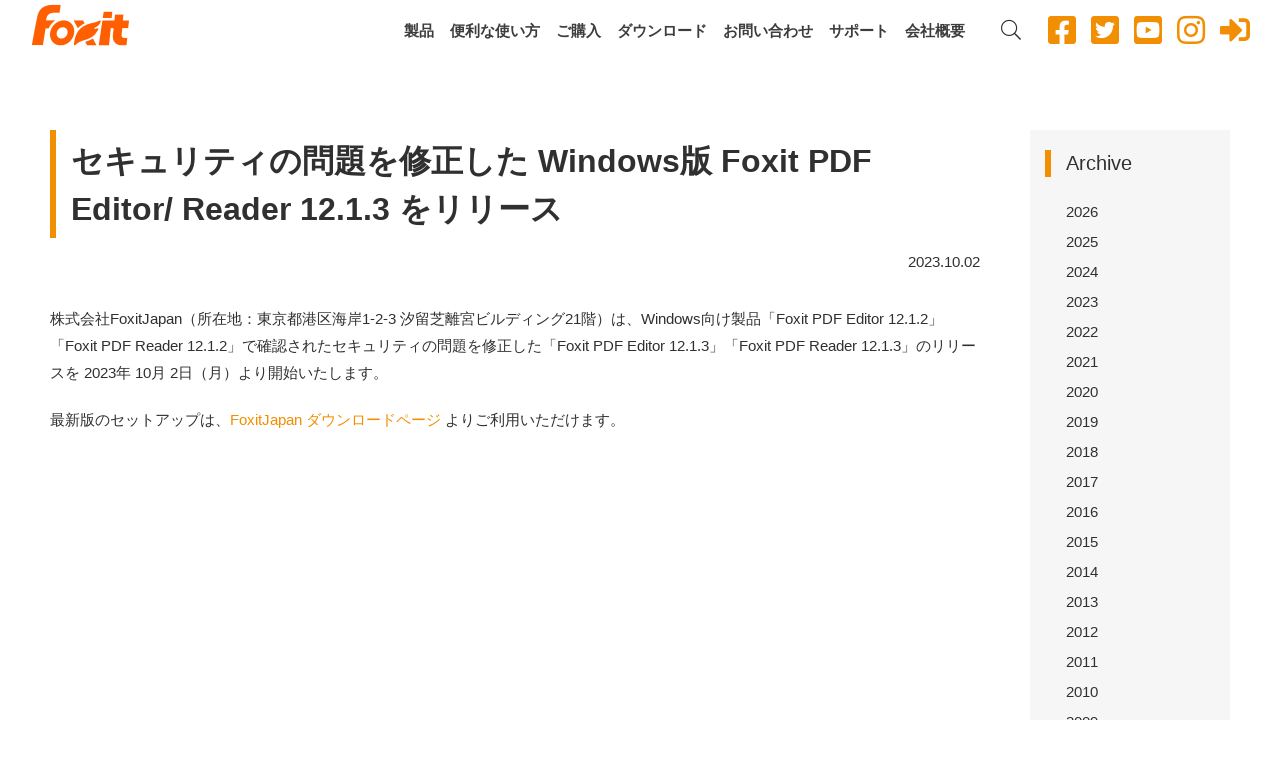

--- FILE ---
content_type: text/html; charset=UTF-8
request_url: https://www.foxit.co.jp/news/10529/
body_size: 16482
content:

<!DOCTYPE HTML>
<html lang="ja">
<head>
<meta http-equiv="Content-Type" content="text/html; charset=UTF-8">
<meta name="viewport" content="width=device-width, initial-scale=1, minimum-scale=1">

<!-- Google Analytics -->
<script>
(function(i,s,o,g,r,a,m){i['GoogleAnalyticsObject']=r;i[r]=i[r]||function(){
(i[r].q=i[r].q||[]).push(arguments)},i[r].l=1*new Date();a=s.createElement(o),
m=s.getElementsByTagName(o)[0];a.async=1;a.src=g;m.parentNode.insertBefore(a,m)
})(window,document,'script','https://www.google-analytics.com/analytics.js','ga');

ga('create', 'UA-46601918-1', 'auto');
ga('send', 'pageview');
</script>
<!-- End Google Analytics -->

<!-- Global site tag (gtag.js) - Google Ads: 957804246 -->
<script async src="https://www.googletagmanager.com/gtag/js?id=AW-957804246"></script>
<script>
  window.dataLayer = window.dataLayer || [];
  function gtag(){dataLayer.push(arguments);}
  gtag('js', new Date());

  gtag('config', 'AW-957804246');
</script>

<!-- Google tag (gtag.js) -->
<script async src="https://www.googletagmanager.com/gtag/js?id=G-9G6VW5R2B8"></script>
<script>
  window.dataLayer = window.dataLayer || [];
  function gtag(){dataLayer.push(arguments);}
  gtag('js', new Date());

  gtag('config', 'G-9G6VW5R2B8');
</script>

<script data-cfasync="false" data-wpfc-render="false" type="text/javascript" id='monsterinsights-frontend-script-js-extra'>//<![CDATA[
var monsterinsights_frontend={}
//]]></script>

<script type="text/javascript" data-cfasync="false">
  var mi_version         = '7.7.1';
  var mi_track_user      = true;
  var mi_no_track_reason = '';
  
  var disableStr = 'ga-disable-UA-46601918-1';

  /* Function to detect opted out users */
  function __gaTrackerIsOptedOut() {
    return document.cookie.indexOf(disableStr + '=true') > -1;
  }

  /* Disable tracking if the opt-out cookie exists. */
  if ( __gaTrackerIsOptedOut() ) {
    window[disableStr] = true;
  }

  /* Opt-out function */
  function __gaTrackerOptout() {
    document.cookie = disableStr + '=true; expires=Thu, 31 Dec 2099 23:59:59 UTC; path=/';
    window[disableStr] = true;
  }
  
  if ( mi_track_user ) {
    (function(i,s,o,g,r,a,m){i['GoogleAnalyticsObject']=r;i[r]=i[r]||function(){
      (i[r].q=i[r].q||[]).push(arguments)},i[r].l=1*new Date();a=s.createElement(o),
      m=s.getElementsByTagName(o)[0];a.async=1;a.src=g;m.parentNode.insertBefore(a,m)
    })(window,document,'script','//www.google-analytics.com/analytics.js','__gaTracker');

    __gaTracker('create', 'UA-46601918-1', 'auto');
    __gaTracker('set', 'forceSSL', true);

      ga('set', 'dimension3', '18.118.6.173');
      __gaTracker('send','pageview');
  } else {
    console.log( "" );
    (function() {
      /* https://developers.google.com/analytics/devguides/collection/analyticsjs/ */
      var noopfn = function() {
        return null;
      };
      var noopnullfn = function() {
        return null;
      };
      var Tracker = function() {
        return null;
      };
      var p = Tracker.prototype;
      p.get = noopfn;
      p.set = noopfn;
      p.send = noopfn;
      var __gaTracker = function() {
        var len = arguments.length;
        if ( len === 0 ) {
          return;
        }
        var f = arguments[len-1];
        if ( typeof f !== 'object' || f === null || typeof f.hitCallback !== 'function' ) {
          console.log( 'Not running function __gaTracker(' + arguments[0] + " ....) because you are not being tracked. " + mi_no_track_reason );
          return;
        }
        try {
          f.hitCallback();
        } catch (ex) {

        }
      };
      __gaTracker.create = function() {
        return new Tracker();
      };
      __gaTracker.getByName = noopnullfn;
      __gaTracker.getAll = function() {
        return [];
      };
      __gaTracker.remove = noopfn;
      window['__gaTracker'] = __gaTracker;
          })();
    }
</script>

<!-- Pardot: Tracking tag for "Form Handler" campaign -->
<script type="text/javascript">
piAId = '856463';
piCId = '12388';
piHostname = 'pi.pardot.com';

(function() {
	function async_load(){
		var s = document.createElement('script'); s.type = 'text/javascript';
		s.src = ('https:' == document.location.protocol ? 'https://pi' : 'http://cdn') + '.pardot.com/pd.js';
		var c = document.getElementsByTagName('script')[0]; c.parentNode.insertBefore(s, c);
	}
	if(window.attachEvent) { window.attachEvent('onload', async_load); }
	else { window.addEventListener('load', async_load, false); }
})();
</script>
<!-- Pardot -->

<!-- gtag for Phantom product pages -->

<!-- gtag for Mail Magazine Registration -->

<!-- gtag for Contact Form -->
<!-- End Global site tag (gtag.js) - Google Ads: 957804246 -->


<!-- reCAPTCHA -->
<!-- End reCAPTCHA -->


<title>セキュリティの問題を修正した Windows版 Foxit PDF Editor/ Reader 12.1.3 をリリース | FoxitJapan, Inc.</title>
<meta name="description" content="Foxit社は、独⾃のPDFエンジンにより世界シェア2位を誇るPDFテクノロジーのリーディングカンパニーです。" />
<meta name="keywords" content="セキュリティの問題を修正した Windows版 Foxit PDF Editor/ Reader 12.1.3 をリリース,Foxit,PDF変換,PDF編集,PDFビューア">

  
<meta http-equiv="X-UA-Compatible" content="IE=edge">
<link href="/css/reset.css" rel="stylesheet" media="all">
<link href="/css/common.css" rel="stylesheet" media="all">
<!-- ※デフォルトのスタイル（style.css） -->
<link href="/css/style.css" rel="stylesheet" media="print, screen and (min-width: 1025px)">
<!-- ※スマートフォン用のスタイル（smart.css） -->
<link href="/css/smart.css" rel="stylesheet" media="screen and (max-width: 1024px)">

<link rel="stylesheet" media="print" href="/css/style.css">
<link rel="stylesheet" media="print" href="/css/print.css">

<!--FontAwesome pro-->
<link href="/css/all.min.css" rel="stylesheet" type="text/css">
  
<script src="https://ajax.googleapis.com/ajax/libs/jquery/3.5.1/jquery.min.js"></script>
<script src="/js/common.js"></script>
<script src="/js/header.js" defer></script>
<script src="https://cdnjs.cloudflare.com/ajax/libs/jquery-easing/1.4.1/jquery.easing.min.js"></script>
<script src="/js/jquery.inview.min.js"></script>

<!--[if lt IE 9]>
<script src="js/html5shiv.min.js"></script>
<link href="css/style.css" rel="stylesheet" media="all">
<![endif]-->

  


<meta name='robots' content='max-image-preview:large' />

<!-- Google Tag Manager for WordPress by gtm4wp.com -->
<script data-cfasync="false" data-pagespeed-no-defer>
	var gtm4wp_datalayer_name = "dataLayer";
	var dataLayer = dataLayer || [];
</script>
<!-- End Google Tag Manager for WordPress by gtm4wp.com --><link rel="alternate" title="oEmbed (JSON)" type="application/json+oembed" href="https://www.foxit.co.jp/wp-json/oembed/1.0/embed?url=https%3A%2F%2Fwww.foxit.co.jp%2Fnews%2F10529%2F" />
<link rel="alternate" title="oEmbed (XML)" type="text/xml+oembed" href="https://www.foxit.co.jp/wp-json/oembed/1.0/embed?url=https%3A%2F%2Fwww.foxit.co.jp%2Fnews%2F10529%2F&#038;format=xml" />
		<!-- This site uses the Google Analytics by MonsterInsights plugin v9.11.1 - Using Analytics tracking - https://www.monsterinsights.com/ -->
							<script src="//www.googletagmanager.com/gtag/js?id=G-TDGW74132E"  data-cfasync="false" data-wpfc-render="false" type="text/javascript" async></script>
			<script data-cfasync="false" data-wpfc-render="false" type="text/javascript">
				var mi_version = '9.11.1';
				var mi_track_user = true;
				var mi_no_track_reason = '';
								var MonsterInsightsDefaultLocations = {"page_location":"https:\/\/www.foxit.co.jp\/news\/10529\/"};
								if ( typeof MonsterInsightsPrivacyGuardFilter === 'function' ) {
					var MonsterInsightsLocations = (typeof MonsterInsightsExcludeQuery === 'object') ? MonsterInsightsPrivacyGuardFilter( MonsterInsightsExcludeQuery ) : MonsterInsightsPrivacyGuardFilter( MonsterInsightsDefaultLocations );
				} else {
					var MonsterInsightsLocations = (typeof MonsterInsightsExcludeQuery === 'object') ? MonsterInsightsExcludeQuery : MonsterInsightsDefaultLocations;
				}

								var disableStrs = [
										'ga-disable-G-TDGW74132E',
									];

				/* Function to detect opted out users */
				function __gtagTrackerIsOptedOut() {
					for (var index = 0; index < disableStrs.length; index++) {
						if (document.cookie.indexOf(disableStrs[index] + '=true') > -1) {
							return true;
						}
					}

					return false;
				}

				/* Disable tracking if the opt-out cookie exists. */
				if (__gtagTrackerIsOptedOut()) {
					for (var index = 0; index < disableStrs.length; index++) {
						window[disableStrs[index]] = true;
					}
				}

				/* Opt-out function */
				function __gtagTrackerOptout() {
					for (var index = 0; index < disableStrs.length; index++) {
						document.cookie = disableStrs[index] + '=true; expires=Thu, 31 Dec 2099 23:59:59 UTC; path=/';
						window[disableStrs[index]] = true;
					}
				}

				if ('undefined' === typeof gaOptout) {
					function gaOptout() {
						__gtagTrackerOptout();
					}
				}
								window.dataLayer = window.dataLayer || [];

				window.MonsterInsightsDualTracker = {
					helpers: {},
					trackers: {},
				};
				if (mi_track_user) {
					function __gtagDataLayer() {
						dataLayer.push(arguments);
					}

					function __gtagTracker(type, name, parameters) {
						if (!parameters) {
							parameters = {};
						}

						if (parameters.send_to) {
							__gtagDataLayer.apply(null, arguments);
							return;
						}

						if (type === 'event') {
														parameters.send_to = monsterinsights_frontend.v4_id;
							var hookName = name;
							if (typeof parameters['event_category'] !== 'undefined') {
								hookName = parameters['event_category'] + ':' + name;
							}

							if (typeof MonsterInsightsDualTracker.trackers[hookName] !== 'undefined') {
								MonsterInsightsDualTracker.trackers[hookName](parameters);
							} else {
								__gtagDataLayer('event', name, parameters);
							}
							
						} else {
							__gtagDataLayer.apply(null, arguments);
						}
					}

					__gtagTracker('js', new Date());
					__gtagTracker('set', {
						'developer_id.dZGIzZG': true,
											});
					if ( MonsterInsightsLocations.page_location ) {
						__gtagTracker('set', MonsterInsightsLocations);
					}
										__gtagTracker('config', 'G-TDGW74132E', {"forceSSL":"true"} );
										window.gtag = __gtagTracker;										(function () {
						/* https://developers.google.com/analytics/devguides/collection/analyticsjs/ */
						/* ga and __gaTracker compatibility shim. */
						var noopfn = function () {
							return null;
						};
						var newtracker = function () {
							return new Tracker();
						};
						var Tracker = function () {
							return null;
						};
						var p = Tracker.prototype;
						p.get = noopfn;
						p.set = noopfn;
						p.send = function () {
							var args = Array.prototype.slice.call(arguments);
							args.unshift('send');
							__gaTracker.apply(null, args);
						};
						var __gaTracker = function () {
							var len = arguments.length;
							if (len === 0) {
								return;
							}
							var f = arguments[len - 1];
							if (typeof f !== 'object' || f === null || typeof f.hitCallback !== 'function') {
								if ('send' === arguments[0]) {
									var hitConverted, hitObject = false, action;
									if ('event' === arguments[1]) {
										if ('undefined' !== typeof arguments[3]) {
											hitObject = {
												'eventAction': arguments[3],
												'eventCategory': arguments[2],
												'eventLabel': arguments[4],
												'value': arguments[5] ? arguments[5] : 1,
											}
										}
									}
									if ('pageview' === arguments[1]) {
										if ('undefined' !== typeof arguments[2]) {
											hitObject = {
												'eventAction': 'page_view',
												'page_path': arguments[2],
											}
										}
									}
									if (typeof arguments[2] === 'object') {
										hitObject = arguments[2];
									}
									if (typeof arguments[5] === 'object') {
										Object.assign(hitObject, arguments[5]);
									}
									if ('undefined' !== typeof arguments[1].hitType) {
										hitObject = arguments[1];
										if ('pageview' === hitObject.hitType) {
											hitObject.eventAction = 'page_view';
										}
									}
									if (hitObject) {
										action = 'timing' === arguments[1].hitType ? 'timing_complete' : hitObject.eventAction;
										hitConverted = mapArgs(hitObject);
										__gtagTracker('event', action, hitConverted);
									}
								}
								return;
							}

							function mapArgs(args) {
								var arg, hit = {};
								var gaMap = {
									'eventCategory': 'event_category',
									'eventAction': 'event_action',
									'eventLabel': 'event_label',
									'eventValue': 'event_value',
									'nonInteraction': 'non_interaction',
									'timingCategory': 'event_category',
									'timingVar': 'name',
									'timingValue': 'value',
									'timingLabel': 'event_label',
									'page': 'page_path',
									'location': 'page_location',
									'title': 'page_title',
									'referrer' : 'page_referrer',
								};
								for (arg in args) {
																		if (!(!args.hasOwnProperty(arg) || !gaMap.hasOwnProperty(arg))) {
										hit[gaMap[arg]] = args[arg];
									} else {
										hit[arg] = args[arg];
									}
								}
								return hit;
							}

							try {
								f.hitCallback();
							} catch (ex) {
							}
						};
						__gaTracker.create = newtracker;
						__gaTracker.getByName = newtracker;
						__gaTracker.getAll = function () {
							return [];
						};
						__gaTracker.remove = noopfn;
						__gaTracker.loaded = true;
						window['__gaTracker'] = __gaTracker;
					})();
									} else {
										console.log("");
					(function () {
						function __gtagTracker() {
							return null;
						}

						window['__gtagTracker'] = __gtagTracker;
						window['gtag'] = __gtagTracker;
					})();
									}
			</script>
							<!-- / Google Analytics by MonsterInsights -->
		<style id='wp-img-auto-sizes-contain-inline-css' type='text/css'>
img:is([sizes=auto i],[sizes^="auto," i]){contain-intrinsic-size:3000px 1500px}
/*# sourceURL=wp-img-auto-sizes-contain-inline-css */
</style>
<style id='wp-emoji-styles-inline-css' type='text/css'>

	img.wp-smiley, img.emoji {
		display: inline !important;
		border: none !important;
		box-shadow: none !important;
		height: 1em !important;
		width: 1em !important;
		margin: 0 0.07em !important;
		vertical-align: -0.1em !important;
		background: none !important;
		padding: 0 !important;
	}
/*# sourceURL=wp-emoji-styles-inline-css */
</style>
<style id='wp-block-library-inline-css' type='text/css'>
:root{--wp-block-synced-color:#7a00df;--wp-block-synced-color--rgb:122,0,223;--wp-bound-block-color:var(--wp-block-synced-color);--wp-editor-canvas-background:#ddd;--wp-admin-theme-color:#007cba;--wp-admin-theme-color--rgb:0,124,186;--wp-admin-theme-color-darker-10:#006ba1;--wp-admin-theme-color-darker-10--rgb:0,107,160.5;--wp-admin-theme-color-darker-20:#005a87;--wp-admin-theme-color-darker-20--rgb:0,90,135;--wp-admin-border-width-focus:2px}@media (min-resolution:192dpi){:root{--wp-admin-border-width-focus:1.5px}}.wp-element-button{cursor:pointer}:root .has-very-light-gray-background-color{background-color:#eee}:root .has-very-dark-gray-background-color{background-color:#313131}:root .has-very-light-gray-color{color:#eee}:root .has-very-dark-gray-color{color:#313131}:root .has-vivid-green-cyan-to-vivid-cyan-blue-gradient-background{background:linear-gradient(135deg,#00d084,#0693e3)}:root .has-purple-crush-gradient-background{background:linear-gradient(135deg,#34e2e4,#4721fb 50%,#ab1dfe)}:root .has-hazy-dawn-gradient-background{background:linear-gradient(135deg,#faaca8,#dad0ec)}:root .has-subdued-olive-gradient-background{background:linear-gradient(135deg,#fafae1,#67a671)}:root .has-atomic-cream-gradient-background{background:linear-gradient(135deg,#fdd79a,#004a59)}:root .has-nightshade-gradient-background{background:linear-gradient(135deg,#330968,#31cdcf)}:root .has-midnight-gradient-background{background:linear-gradient(135deg,#020381,#2874fc)}:root{--wp--preset--font-size--normal:16px;--wp--preset--font-size--huge:42px}.has-regular-font-size{font-size:1em}.has-larger-font-size{font-size:2.625em}.has-normal-font-size{font-size:var(--wp--preset--font-size--normal)}.has-huge-font-size{font-size:var(--wp--preset--font-size--huge)}:root .has-text-align-center{text-align:center}:root .has-text-align-left{text-align:left}:root .has-text-align-right{text-align:right}.has-fit-text{white-space:nowrap!important}#end-resizable-editor-section{display:none}.aligncenter{clear:both}.items-justified-left{justify-content:flex-start}.items-justified-center{justify-content:center}.items-justified-right{justify-content:flex-end}.items-justified-space-between{justify-content:space-between}.screen-reader-text{word-wrap:normal!important;border:0;clip-path:inset(50%);height:1px;margin:-1px;overflow:hidden;padding:0;position:absolute;width:1px}.screen-reader-text:focus{background-color:#ddd;clip-path:none;color:#444;display:block;font-size:1em;height:auto;left:5px;line-height:normal;padding:15px 23px 14px;text-decoration:none;top:5px;width:auto;z-index:100000}html :where(.has-border-color){border-style:solid}html :where([style*=border-top-color]){border-top-style:solid}html :where([style*=border-right-color]){border-right-style:solid}html :where([style*=border-bottom-color]){border-bottom-style:solid}html :where([style*=border-left-color]){border-left-style:solid}html :where([style*=border-width]){border-style:solid}html :where([style*=border-top-width]){border-top-style:solid}html :where([style*=border-right-width]){border-right-style:solid}html :where([style*=border-bottom-width]){border-bottom-style:solid}html :where([style*=border-left-width]){border-left-style:solid}html :where(img[class*=wp-image-]){height:auto;max-width:100%}:where(figure){margin:0 0 1em}html :where(.is-position-sticky){--wp-admin--admin-bar--position-offset:var(--wp-admin--admin-bar--height,0px)}@media screen and (max-width:600px){html :where(.is-position-sticky){--wp-admin--admin-bar--position-offset:0px}}

/*# sourceURL=wp-block-library-inline-css */
</style><style id='global-styles-inline-css' type='text/css'>
:root{--wp--preset--aspect-ratio--square: 1;--wp--preset--aspect-ratio--4-3: 4/3;--wp--preset--aspect-ratio--3-4: 3/4;--wp--preset--aspect-ratio--3-2: 3/2;--wp--preset--aspect-ratio--2-3: 2/3;--wp--preset--aspect-ratio--16-9: 16/9;--wp--preset--aspect-ratio--9-16: 9/16;--wp--preset--color--black: #000000;--wp--preset--color--cyan-bluish-gray: #abb8c3;--wp--preset--color--white: #ffffff;--wp--preset--color--pale-pink: #f78da7;--wp--preset--color--vivid-red: #cf2e2e;--wp--preset--color--luminous-vivid-orange: #ff6900;--wp--preset--color--luminous-vivid-amber: #fcb900;--wp--preset--color--light-green-cyan: #7bdcb5;--wp--preset--color--vivid-green-cyan: #00d084;--wp--preset--color--pale-cyan-blue: #8ed1fc;--wp--preset--color--vivid-cyan-blue: #0693e3;--wp--preset--color--vivid-purple: #9b51e0;--wp--preset--gradient--vivid-cyan-blue-to-vivid-purple: linear-gradient(135deg,rgb(6,147,227) 0%,rgb(155,81,224) 100%);--wp--preset--gradient--light-green-cyan-to-vivid-green-cyan: linear-gradient(135deg,rgb(122,220,180) 0%,rgb(0,208,130) 100%);--wp--preset--gradient--luminous-vivid-amber-to-luminous-vivid-orange: linear-gradient(135deg,rgb(252,185,0) 0%,rgb(255,105,0) 100%);--wp--preset--gradient--luminous-vivid-orange-to-vivid-red: linear-gradient(135deg,rgb(255,105,0) 0%,rgb(207,46,46) 100%);--wp--preset--gradient--very-light-gray-to-cyan-bluish-gray: linear-gradient(135deg,rgb(238,238,238) 0%,rgb(169,184,195) 100%);--wp--preset--gradient--cool-to-warm-spectrum: linear-gradient(135deg,rgb(74,234,220) 0%,rgb(151,120,209) 20%,rgb(207,42,186) 40%,rgb(238,44,130) 60%,rgb(251,105,98) 80%,rgb(254,248,76) 100%);--wp--preset--gradient--blush-light-purple: linear-gradient(135deg,rgb(255,206,236) 0%,rgb(152,150,240) 100%);--wp--preset--gradient--blush-bordeaux: linear-gradient(135deg,rgb(254,205,165) 0%,rgb(254,45,45) 50%,rgb(107,0,62) 100%);--wp--preset--gradient--luminous-dusk: linear-gradient(135deg,rgb(255,203,112) 0%,rgb(199,81,192) 50%,rgb(65,88,208) 100%);--wp--preset--gradient--pale-ocean: linear-gradient(135deg,rgb(255,245,203) 0%,rgb(182,227,212) 50%,rgb(51,167,181) 100%);--wp--preset--gradient--electric-grass: linear-gradient(135deg,rgb(202,248,128) 0%,rgb(113,206,126) 100%);--wp--preset--gradient--midnight: linear-gradient(135deg,rgb(2,3,129) 0%,rgb(40,116,252) 100%);--wp--preset--font-size--small: 13px;--wp--preset--font-size--medium: 20px;--wp--preset--font-size--large: 36px;--wp--preset--font-size--x-large: 42px;--wp--preset--spacing--20: 0.44rem;--wp--preset--spacing--30: 0.67rem;--wp--preset--spacing--40: 1rem;--wp--preset--spacing--50: 1.5rem;--wp--preset--spacing--60: 2.25rem;--wp--preset--spacing--70: 3.38rem;--wp--preset--spacing--80: 5.06rem;--wp--preset--shadow--natural: 6px 6px 9px rgba(0, 0, 0, 0.2);--wp--preset--shadow--deep: 12px 12px 50px rgba(0, 0, 0, 0.4);--wp--preset--shadow--sharp: 6px 6px 0px rgba(0, 0, 0, 0.2);--wp--preset--shadow--outlined: 6px 6px 0px -3px rgb(255, 255, 255), 6px 6px rgb(0, 0, 0);--wp--preset--shadow--crisp: 6px 6px 0px rgb(0, 0, 0);}:where(body) { margin: 0; }:where(.is-layout-flex){gap: 0.5em;}:where(.is-layout-grid){gap: 0.5em;}body .is-layout-flex{display: flex;}.is-layout-flex{flex-wrap: wrap;align-items: center;}.is-layout-flex > :is(*, div){margin: 0;}body .is-layout-grid{display: grid;}.is-layout-grid > :is(*, div){margin: 0;}body{padding-top: 0px;padding-right: 0px;padding-bottom: 0px;padding-left: 0px;}a:where(:not(.wp-element-button)){text-decoration: underline;}:root :where(.wp-element-button, .wp-block-button__link){background-color: #32373c;border-width: 0;color: #fff;font-family: inherit;font-size: inherit;font-style: inherit;font-weight: inherit;letter-spacing: inherit;line-height: inherit;padding-top: calc(0.667em + 2px);padding-right: calc(1.333em + 2px);padding-bottom: calc(0.667em + 2px);padding-left: calc(1.333em + 2px);text-decoration: none;text-transform: inherit;}.has-black-color{color: var(--wp--preset--color--black) !important;}.has-cyan-bluish-gray-color{color: var(--wp--preset--color--cyan-bluish-gray) !important;}.has-white-color{color: var(--wp--preset--color--white) !important;}.has-pale-pink-color{color: var(--wp--preset--color--pale-pink) !important;}.has-vivid-red-color{color: var(--wp--preset--color--vivid-red) !important;}.has-luminous-vivid-orange-color{color: var(--wp--preset--color--luminous-vivid-orange) !important;}.has-luminous-vivid-amber-color{color: var(--wp--preset--color--luminous-vivid-amber) !important;}.has-light-green-cyan-color{color: var(--wp--preset--color--light-green-cyan) !important;}.has-vivid-green-cyan-color{color: var(--wp--preset--color--vivid-green-cyan) !important;}.has-pale-cyan-blue-color{color: var(--wp--preset--color--pale-cyan-blue) !important;}.has-vivid-cyan-blue-color{color: var(--wp--preset--color--vivid-cyan-blue) !important;}.has-vivid-purple-color{color: var(--wp--preset--color--vivid-purple) !important;}.has-black-background-color{background-color: var(--wp--preset--color--black) !important;}.has-cyan-bluish-gray-background-color{background-color: var(--wp--preset--color--cyan-bluish-gray) !important;}.has-white-background-color{background-color: var(--wp--preset--color--white) !important;}.has-pale-pink-background-color{background-color: var(--wp--preset--color--pale-pink) !important;}.has-vivid-red-background-color{background-color: var(--wp--preset--color--vivid-red) !important;}.has-luminous-vivid-orange-background-color{background-color: var(--wp--preset--color--luminous-vivid-orange) !important;}.has-luminous-vivid-amber-background-color{background-color: var(--wp--preset--color--luminous-vivid-amber) !important;}.has-light-green-cyan-background-color{background-color: var(--wp--preset--color--light-green-cyan) !important;}.has-vivid-green-cyan-background-color{background-color: var(--wp--preset--color--vivid-green-cyan) !important;}.has-pale-cyan-blue-background-color{background-color: var(--wp--preset--color--pale-cyan-blue) !important;}.has-vivid-cyan-blue-background-color{background-color: var(--wp--preset--color--vivid-cyan-blue) !important;}.has-vivid-purple-background-color{background-color: var(--wp--preset--color--vivid-purple) !important;}.has-black-border-color{border-color: var(--wp--preset--color--black) !important;}.has-cyan-bluish-gray-border-color{border-color: var(--wp--preset--color--cyan-bluish-gray) !important;}.has-white-border-color{border-color: var(--wp--preset--color--white) !important;}.has-pale-pink-border-color{border-color: var(--wp--preset--color--pale-pink) !important;}.has-vivid-red-border-color{border-color: var(--wp--preset--color--vivid-red) !important;}.has-luminous-vivid-orange-border-color{border-color: var(--wp--preset--color--luminous-vivid-orange) !important;}.has-luminous-vivid-amber-border-color{border-color: var(--wp--preset--color--luminous-vivid-amber) !important;}.has-light-green-cyan-border-color{border-color: var(--wp--preset--color--light-green-cyan) !important;}.has-vivid-green-cyan-border-color{border-color: var(--wp--preset--color--vivid-green-cyan) !important;}.has-pale-cyan-blue-border-color{border-color: var(--wp--preset--color--pale-cyan-blue) !important;}.has-vivid-cyan-blue-border-color{border-color: var(--wp--preset--color--vivid-cyan-blue) !important;}.has-vivid-purple-border-color{border-color: var(--wp--preset--color--vivid-purple) !important;}.has-vivid-cyan-blue-to-vivid-purple-gradient-background{background: var(--wp--preset--gradient--vivid-cyan-blue-to-vivid-purple) !important;}.has-light-green-cyan-to-vivid-green-cyan-gradient-background{background: var(--wp--preset--gradient--light-green-cyan-to-vivid-green-cyan) !important;}.has-luminous-vivid-amber-to-luminous-vivid-orange-gradient-background{background: var(--wp--preset--gradient--luminous-vivid-amber-to-luminous-vivid-orange) !important;}.has-luminous-vivid-orange-to-vivid-red-gradient-background{background: var(--wp--preset--gradient--luminous-vivid-orange-to-vivid-red) !important;}.has-very-light-gray-to-cyan-bluish-gray-gradient-background{background: var(--wp--preset--gradient--very-light-gray-to-cyan-bluish-gray) !important;}.has-cool-to-warm-spectrum-gradient-background{background: var(--wp--preset--gradient--cool-to-warm-spectrum) !important;}.has-blush-light-purple-gradient-background{background: var(--wp--preset--gradient--blush-light-purple) !important;}.has-blush-bordeaux-gradient-background{background: var(--wp--preset--gradient--blush-bordeaux) !important;}.has-luminous-dusk-gradient-background{background: var(--wp--preset--gradient--luminous-dusk) !important;}.has-pale-ocean-gradient-background{background: var(--wp--preset--gradient--pale-ocean) !important;}.has-electric-grass-gradient-background{background: var(--wp--preset--gradient--electric-grass) !important;}.has-midnight-gradient-background{background: var(--wp--preset--gradient--midnight) !important;}.has-small-font-size{font-size: var(--wp--preset--font-size--small) !important;}.has-medium-font-size{font-size: var(--wp--preset--font-size--medium) !important;}.has-large-font-size{font-size: var(--wp--preset--font-size--large) !important;}.has-x-large-font-size{font-size: var(--wp--preset--font-size--x-large) !important;}
/*# sourceURL=global-styles-inline-css */
</style>

<style id='classic-theme-styles-inline-css' type='text/css'>
.wp-block-button__link{background-color:#32373c;border-radius:9999px;box-shadow:none;color:#fff;font-size:1.125em;padding:calc(.667em + 2px) calc(1.333em + 2px);text-decoration:none}.wp-block-file__button{background:#32373c;color:#fff}.wp-block-accordion-heading{margin:0}.wp-block-accordion-heading__toggle{background-color:inherit!important;color:inherit!important}.wp-block-accordion-heading__toggle:not(:focus-visible){outline:none}.wp-block-accordion-heading__toggle:focus,.wp-block-accordion-heading__toggle:hover{background-color:inherit!important;border:none;box-shadow:none;color:inherit;padding:var(--wp--preset--spacing--20,1em) 0;text-decoration:none}.wp-block-accordion-heading__toggle:focus-visible{outline:auto;outline-offset:0}
/*# sourceURL=https://www.foxit.co.jp/wp-content/plugins/gutenberg/build/styles/block-library/classic.min.css */
</style>
<link rel='stylesheet' id='wp-pagenavi-css' href='https://www.foxit.co.jp/wp-content/plugins/wp-pagenavi/pagenavi-css.css?ver=2.70' type='text/css' media='all' />
<script type="text/javascript" src="https://www.foxit.co.jp/wp-content/plugins/google-analytics-for-wordpress/assets/js/frontend-gtag.min.js?ver=9.11.1" id="monsterinsights-frontend-script-js" async="async" data-wp-strategy="async"></script>
<script data-cfasync="false" data-wpfc-render="false" type="text/javascript" id='monsterinsights-frontend-script-js-extra'>/* <![CDATA[ */
var monsterinsights_frontend = {"js_events_tracking":"true","download_extensions":"doc,pdf,ppt,zip,xls,docx,pptx,xlsx","inbound_paths":"[]","home_url":"https:\/\/www.foxit.co.jp","hash_tracking":"false","v4_id":"G-TDGW74132E"};/* ]]> */
</script>
<link rel="https://api.w.org/" href="https://www.foxit.co.jp/wp-json/" /><link rel="canonical" href="https://www.foxit.co.jp/news/10529/" />
<link rel='shortlink' href='https://www.foxit.co.jp/?p=10529' />

<!-- Google Tag Manager for WordPress by gtm4wp.com -->
<!-- GTM Container placement set to manual -->
<script data-cfasync="false" data-pagespeed-no-defer type="text/javascript">
	var dataLayer_content = {"pagePostType":"news","pagePostType2":"single-news","pagePostAuthor":"MurakamiYuichiro"};
	dataLayer.push( dataLayer_content );
</script>
<script data-cfasync="false" data-pagespeed-no-defer type="text/javascript">
(function(w,d,s,l,i){w[l]=w[l]||[];w[l].push({'gtm.start':
new Date().getTime(),event:'gtm.js'});var f=d.getElementsByTagName(s)[0],
j=d.createElement(s),dl=l!='dataLayer'?'&l='+l:'';j.async=true;j.src=
'//www.googletagmanager.com/gtm.js?id='+i+dl;f.parentNode.insertBefore(j,f);
})(window,document,'script','dataLayer','GTM-K4DSWP3');
</script>
<!-- End Google Tag Manager for WordPress by gtm4wp.com --><script type="application/ld+json">{"@context":"http://schema.org","@type":"BreadcrumbList","itemListElement":[{"@type":"ListItem","position":1,"item":{"@id":"https://www.foxit.co.jp","name":"FoxitJapan, Inc. | PDF Converter PDF Editor Edit and Convert html, Word files to PDF"}},{"@type":"ListItem","position":2,"item":{"@id":"https://www.foxit.co.jp/news/","name":"ニュースリリース"}},{"@type":"ListItem","position":3,"item":{"@id":"https://www.foxit.co.jp/news/10529/","name":"セキュリティの問題を修正した Windows版 Foxit PDF Editor/ Reader 12.1.3 をリリース"}}]}</script>
</head>

<body>

<!-- wrapper start -->
<div class="wrapper">
       
	<header class="header__wrapper gheader">
		<div class="header__area">
		<div class="header__head-area">
			<div class="header__logo"><a href="/"><img src="/images/logo.png" alt="FoxitJapan"/></a></div>
			<div class="header__catch">【公式サイト】<span>快適で高性能なPDF</span></div>
		</div>
		<div class="header-nav__area">
			
			<div class="header-nav__search-box">
				<ul class="header-nav__search">
					<li class="search">
						<div class="search_area">
							<form method="get" action="https://www.foxit.co.jp/">
								<p class="txt"><input type="text" name="s" value="" placeholder="検索"></p>
								<p class="btn"><input type="submit"></p>
							</form>
						</div>
						<span class="icon_search_btn"></span>
					</li>
				</ul>
			</div>
			
			<!-- メニュー -->
				<nav class="menu-main-container"><ul id="menu-main" class="menu"><li id="menu-item-479" class="products menu-item menu-item-type-custom menu-item-object-custom menu-item-has-children menu-item-479"><a>製品</a><div class="menu__child"><ul class="sub__menu">	<li id="menu-item-11686" class="menu-item menu-item-type-post_type menu-item-object-page menu-item-11686"><a href="https://www.foxit.co.jp/pdfeditor-intro/">Foxit PDF Editor</a></li>
	<li id="menu-item-7610" class="menu-item menu-item-type-post_type menu-item-object-page menu-item-7610"><a href="https://www.foxit.co.jp/products/foxit-pdf-editor/pdf-editor-online/">Foxit PDF Editor Cloud</a></li>
	<li id="menu-item-10081" class="menu-item menu-item-type-post_type menu-item-object-page menu-item-10081"><a href="https://www.foxit.co.jp/foxit-pdf-editor-mobile/">Foxit PDF Editor Mobile版</a></li>
	<li id="menu-item-7551" class="menu-item menu-item-type-post_type menu-item-object-page menu-item-7551"><a href="https://www.foxit.co.jp/products/foxit-pdf-sdk/">Foxit PDF SDK</a></li>
	<li id="menu-item-7553" class="menu-item menu-item-type-post_type menu-item-object-page menu-item-7553"><a href="https://www.foxit.co.jp/products/foxit-server/">Foxit Server Products</a></li>
	<li id="menu-item-8141" class="menu-item menu-item-type-post_type menu-item-object-page menu-item-8141"><a href="https://www.foxit.co.jp/products/edu/">Foxit PDF Editor Education<br/>アカデミック版</a></li>
	<li id="menu-item-12850" class="menu-item menu-item-type-post_type menu-item-object-page menu-item-12850"><a href="https://www.foxit.co.jp/pdfeditor-replace/">Adobe Acrobatからの乗り換えをご検討中の皆さまへ</a></li>
	<li id="menu-item-12957" class="menu-item menu-item-type-post_type menu-item-object-page menu-item-12957"><a href="https://www.foxit.co.jp/products/foxit-pdf-editor/">Foxit PDF Editor シリーズ一覧</a></li>
	<li id="menu-item-12983" class="menu-item menu-item-type-post_type menu-item-object-page menu-item-12983"><a href="https://www.foxit.co.jp/products/foxit-pdf-editor/comparison-subscription/">Foxit PDF Editor 2025 サブスク（Windows）機能比較</a></li>
	<li id="menu-item-12984" class="menu-item menu-item-type-post_type menu-item-object-page menu-item-12984"><a href="https://www.foxit.co.jp/products/foxit-pdf-editor/comparison/">Foxit PDF Editor 買い切り（Windows）機能比較</a></li>
</ul></div></li>
<li id="menu-item-7545" class="menu-item menu-item-type-custom menu-item-object-custom menu-item-has-children menu-item-7545"><a>便利な使い方</a><div class="menu__child"><ul class="sub__menu">	<li id="menu-item-7794" class="menu-item menu-item-type-custom menu-item-object-custom menu-item-7794"><a href="https://promos.foxit.co.jp/">Foxit PDF Editorとは</a></li>
	<li id="menu-item-11220" class="menu-item menu-item-type-post_type menu-item-object-page menu-item-11220"><a href="https://www.foxit.co.jp/intro-ai/">AI特設ページ</a></li>
	<li id="menu-item-11501" class="menu-item menu-item-type-post_type menu-item-object-page menu-item-11501"><a href="https://www.foxit.co.jp/gigaschool/">GIGAスクール</a></li>
	<li id="menu-item-11502" class="menu-item menu-item-type-post_type menu-item-object-page menu-item-11502"><a href="https://www.foxit.co.jp/accessibility/">PDFのアクセシビリティ</a></li>
	<li id="menu-item-7991" class="menu-item menu-item-type-post_type menu-item-object-page menu-item-7991"><a href="https://www.foxit.co.jp/products/foxit-pdf-editor/dentyouhou/">電子帳簿保存法改正</br>（タイムスタンプ活用）</a></li>
	<li id="menu-item-7781" class="menu-item menu-item-type-post_type menu-item-object-page menu-item-7781"><a href="https://www.foxit.co.jp/products/foxit-pdf-editor/electric-stamp/">電子印鑑の作り方</a></li>
	<li id="menu-item-7795" class="menu-item menu-item-type-post_type menu-item-object-page menu-item-7795"><a href="https://www.foxit.co.jp/products/foxit-pdf-editor/sound-embed/">音声入りPDFの作り方</a></li>
	<li id="menu-item-7796" class="menu-item menu-item-type-post_type menu-item-object-page menu-item-7796"><a href="https://www.foxit.co.jp/products/foxit-pdf-editor/multiple-display/">文書を並べて表示する</a></li>
	<li id="menu-item-7556" class="menu-item menu-item-type-post_type menu-item-object-page menu-item-7556"><a href="https://www.foxit.co.jp/solutions/signature/">ビデオ署名</a></li>
	<li id="menu-item-8727" class="menu-item menu-item-type-post_type menu-item-object-page menu-item-8727"><a href="https://www.foxit.co.jp/products/foxit-pdf-editor/seveneleven/">セブンイレブンでPDFを印刷</a></li>
	<li id="menu-item-8902" class="menu-item menu-item-type-post_type menu-item-object-page menu-item-8902"><a href="https://www.foxit.co.jp/survey/">アンケート調査の結果</a></li>
	<li id="menu-item-8189" class="menu-item menu-item-type-post_type menu-item-object-page menu-item-8189"><a href="https://www.foxit.co.jp/casestudy/us/">導入事例</a></li>
	<li id="menu-item-8333" class="menu-item menu-item-type-post_type menu-item-object-page menu-item-8333"><a href="https://www.foxit.co.jp/column/">コラム</a></li>
</ul></div></li>
<li id="menu-item-7586" class="menu-item menu-item-type-custom menu-item-object-custom menu-item-7586"><a href="/store/">ご購入</a></li>
<li id="menu-item-7585" class="menu-item menu-item-type-custom menu-item-object-custom menu-item-7585"><a href="/downloads/">ダウンロード</a></li>
<li id="menu-item-7567" class="menu-item menu-item-type-post_type menu-item-object-page menu-item-7567"><a href="https://www.foxit.co.jp/contact/">お問い合わせ</a></li>
<li id="menu-item-7546" class="menu-item menu-item-type-custom menu-item-object-custom menu-item-has-children menu-item-7546"><a>サポート</a><div class="menu__child"><ul class="sub__menu">	<li id="menu-item-7557" class="menu-item menu-item-type-post_type menu-item-object-page menu-item-7557"><a href="https://www.foxit.co.jp/support/products-support/">メンテナンス＆サポート<br/>プロテクション</a></li>
	<li id="menu-item-7559" class="menu-item menu-item-type-post_type menu-item-object-page menu-item-7559"><a href="https://www.foxit.co.jp/support/usermanuals/">ユーザーマニュアル</a></li>
	<li id="menu-item-7560" class="menu-item menu-item-type-custom menu-item-object-custom menu-item-7560"><a href="/support/usermanuals/#faq">テクニカルFAQ</a></li>
	<li id="menu-item-7568" class="menu-item menu-item-type-custom menu-item-object-custom menu-item-7568"><a href="/support/usermanuals/#contact">ご購入前のお問合せ</a></li>
	<li id="menu-item-10761" class="menu-item menu-item-type-post_type menu-item-object-page menu-item-10761"><a href="https://www.foxit.co.jp/upgrade/">旧製品からのアップグレード</a></li>
	<li id="menu-item-7562" class="menu-item menu-item-type-post_type menu-item-object-page menu-item-7562"><a href="https://www.foxit.co.jp/support/security_advisories/">セキュリティ情報</a></li>
	<li id="menu-item-7563" class="menu-item menu-item-type-post_type menu-item-object-page menu-item-7563"><a href="https://www.foxit.co.jp/support/export-control/">輸出規制について</a></li>
	<li id="menu-item-7564" class="menu-item menu-item-type-post_type menu-item-object-page menu-item-7564"><a href="https://www.foxit.co.jp/support/products-support/">サポート更新</a></li>
	<li id="menu-item-7565" class="menu-item menu-item-type-post_type menu-item-object-page menu-item-7565"><a href="https://www.foxit.co.jp/movie/">動画アーカイブ</a></li>
	<li id="menu-item-7566" class="menu-item menu-item-type-custom menu-item-object-custom menu-item-7566"><a href="/support/usermanuals/#forum">フォーラム（英語）</a></li>
</ul></div></li>
<li id="menu-item-7540" class="menu-item menu-item-type-post_type menu-item-object-page menu-item-7540"><a href="https://www.foxit.co.jp/company/">会社概要</a></li>
</ul></nav>	
			
			<div class="nav__sns-list-box">
				<ul class="nav__sns-list">
					<li class="icon-facebook" title="facebook"><a href="https://www.facebook.com/groups/508680653309303/?source_id=140963829337321" target="_blank"></a></li>
					<li class="icon-twitter" title="twitter"><a href="https://twitter.com/foxitjapan" target="_blank"></a></li>
					<li class="icon-youtube" title="youtube"><a href="https://www.youtube.com/channel/UCRj3a8r3KGkPTzURKqXkZQw?view_as=subscriber" target="_blank"></a></li>
					<li class="icon-instagram" title="instagram"><a href="https://www.instagram.com/foxitpdf/" target="_blank"></a></li>
				</ul>
			</div>
			
		</div>
		
		<span class="menu-trigger">
			<span></span>
			<span></span>
			<span></span>
		</span>
		</div><!-- header__area end -->
		
	</header>	
	<!-- contents start -->
	<section class="btm_cont contents contents_sp">
		
	<!-- パンくずプラグイン用 -->
	<ol class="breadcrumb" typeof="BreadcrumbList">
		<li><a property="item" typeof="WebPage" title="Go to FoxitJapan, Inc. | PDF Converter PDF Editor Edit and Convert html, Word files to PDF." href="https://www.foxit.co.jp" class="home" ><span property="name">ホーム</span></a><meta property="position" content="1"></li>&nbsp;&gt;&nbsp;<span property="itemListElement" typeof="ListItem"><a property="item" typeof="WebPage" title="Go to ニュースリリース." href="https://www.foxit.co.jp/news/" class="archive post-news-archive" ><span property="name">ニュースリリース</span></a><meta property="position" content="2"></span>&nbsp;&gt;&nbsp;<span property="itemListElement" typeof="ListItem"><span property="name" class="post post-news current-item">セキュリティの問題を修正した Windows版 Foxit PDF Editor/ Reader 12.1.3 をリリース</span><meta property="url" content="https://www.foxit.co.jp/news/10529/"><meta property="position" content="3"></span>	</ol>
	
		<!-- news_wrapper start -->
		<div class="news_wrapper">

			<section class="news_cont">
				<h1 class="ttl_product fadein">セキュリティの問題を修正した Windows版 Foxit PDF Editor/ Reader 12.1.3 をリリース</h1>
		
				<time datetime class="news_day fadein">2023.10.02</time>

				<div class="news_inner fadein cont_style">
					            <p>株式会社FoxitJapan（所在地：東京都港区海岸1-2-3 汐留芝離宮ビルディング21階）は、Windows向け製品「Foxit PDF Editor 12.1.2」「Foxit PDF Reader 12.1.2」で確認されたセキュリティの問題を修正した「Foxit PDF Editor 12.1.3」「Foxit PDF Reader 12.1.3」のリリースを 2023年 10月 2日（月）より開始いたします。</p>
<p>最新版のセットアップは、<a href="/downloads/">FoxitJapan ダウンロードページ</a> よりご利用いただけます。</p>
          				</div>
			</section>
			
			<dl class="news_archive fadein02">
				<dt class="fadein">Archive</dt>
				<dd>
					<ul class="fadein">
						<li><a href='https://www.foxit.co.jp/news/date/2026/'>2026</a></li>
	<li><a href='https://www.foxit.co.jp/news/date/2025/'>2025</a></li>
	<li><a href='https://www.foxit.co.jp/news/date/2024/'>2024</a></li>
	<li><a href='https://www.foxit.co.jp/news/date/2023/'>2023</a></li>
	<li><a href='https://www.foxit.co.jp/news/date/2022/'>2022</a></li>
	<li><a href='https://www.foxit.co.jp/news/date/2021/'>2021</a></li>
	<li><a href='https://www.foxit.co.jp/news/date/2020/'>2020</a></li>
	<li><a href='https://www.foxit.co.jp/news/date/2019/'>2019</a></li>
	<li><a href='https://www.foxit.co.jp/news/date/2018/'>2018</a></li>
	<li><a href='https://www.foxit.co.jp/news/date/2017/'>2017</a></li>
	<li><a href='https://www.foxit.co.jp/news/date/2016/'>2016</a></li>
	<li><a href='https://www.foxit.co.jp/news/date/2015/'>2015</a></li>
	<li><a href='https://www.foxit.co.jp/news/date/2014/'>2014</a></li>
	<li><a href='https://www.foxit.co.jp/news/date/2013/'>2013</a></li>
	<li><a href='https://www.foxit.co.jp/news/date/2012/'>2012</a></li>
	<li><a href='https://www.foxit.co.jp/news/date/2011/'>2011</a></li>
	<li><a href='https://www.foxit.co.jp/news/date/2010/'>2010</a></li>
	<li><a href='https://www.foxit.co.jp/news/date/2009/'>2009</a></li>
					</ul>
				</dd>				
			</dl>

		</div>
		<!-- news_wrapper end -->

		
	</section>
	<!-- contents end -->
	
	
	<p class="footer_contact_pc fadein"><span class="fadein02">製品に関するご質問は、<a href="/contact/">専用フォーム</a>よりお問合せください。</span></p>
	
	<div class="footer_contact_sp fadein">
		<p class="logo fadein"><img src="/images/logo.png" alt="Foxit"/></p>
		<p class="txt fadein02">製品に関するご質問は、専用フォームよりお問合せください。</p>
		<p class="btn fadein03"><a href="/contact/">お問合せはこちら</a></p>
	</div>
	
	<p class="pagetop fadein">PAGE TOP</p>
	
	<div class="overlay"></div>
	<footer class="gfooter fadein">
		<!-- フッターメニュー -->
		<nav class="menu-footer-container"><ul id="menu-footer" class="menu"><li id="menu-item-287" class="hide menu-item menu-item-type-custom menu-item-object-custom menu-item-has-children menu-item-287"><a>カラム1</a><div class="menu__child"><ul class="sub__menu">	<li id="menu-item-506" class="menu-item menu-item-type-custom menu-item-object-custom menu-item-has-children menu-item-506"><a>製品</a><div class="menu__child"><ul class="sub__menu">		<li id="menu-item-11687" class="menu-item menu-item-type-post_type menu-item-object-page menu-item-11687"><a href="https://www.foxit.co.jp/pdfeditor-intro/">PDF Editorのご紹介</a></li>
		<li id="menu-item-12851" class="menu-item menu-item-type-post_type menu-item-object-page menu-item-12851"><a href="https://www.foxit.co.jp/pdfeditor-replace/">Adobe Acrobatからの乗り換えをご検討中の皆さまへ</a></li>
		<li id="menu-item-7528" class="menu-item menu-item-type-post_type menu-item-object-page menu-item-7528"><a href="https://www.foxit.co.jp/products/foxit-pdf-editor/pdf-editor-pro/">Foxit PDF Editor</a></li>
		<li id="menu-item-7527" class="menu-item menu-item-type-post_type menu-item-object-page menu-item-7527"><a href="https://www.foxit.co.jp/products/foxit-pdf-editor/pdf-editor-mac/">Foxit PDF Editor Mac</a></li>
		<li id="menu-item-7611" class="menu-item menu-item-type-post_type menu-item-object-page menu-item-7611"><a href="https://www.foxit.co.jp/products/foxit-pdf-editor/pdf-editor-online/">Foxit PDF Editor Cloud</a></li>
		<li id="menu-item-10085" class="menu-item menu-item-type-post_type menu-item-object-page menu-item-10085"><a href="https://www.foxit.co.jp/foxit-pdf-editor-mobile/">Foxit PDF Editor Mobile版</a></li>
		<li id="menu-item-7529" class="menu-item menu-item-type-post_type menu-item-object-page menu-item-7529"><a href="https://www.foxit.co.jp/products/foxit-server/rendition-server/">Rendition Server</a></li>
		<li id="menu-item-7530" class="menu-item menu-item-type-post_type menu-item-object-page menu-item-7530"><a href="https://www.foxit.co.jp/products/foxit-server/pdf-security-suite/">Foxit PDF Security Suite</a></li>
		<li id="menu-item-7532" class="menu-item menu-item-type-post_type menu-item-object-page menu-item-7532"><a href="https://www.foxit.co.jp/products/foxit-server/foxit-pdfcreator-for-server/">Foxit PDF Creator for Server</a></li>
		<li id="menu-item-7537" class="menu-item menu-item-type-post_type menu-item-object-page menu-item-7537"><a href="https://www.foxit.co.jp/products/foxit-pdf-sdk/foxit-pdf-sdk/">Foxit PDF SDK</a></li>
		<li id="menu-item-7538" class="menu-item menu-item-type-post_type menu-item-object-page menu-item-7538"><a href="https://www.foxit.co.jp/products/foxit-pdf-sdk/foxit-mobilepdf-sdk/">Foxit MobilePDF SDK</a></li>
		<li id="menu-item-7539" class="menu-item menu-item-type-post_type menu-item-object-page menu-item-7539"><a href="https://www.foxit.co.jp/products/foxit-pdf-sdk/foxit-webpdf-viewer/">Foxit PDF SDK for Web</a></li>
		<li id="menu-item-7536" class="menu-item menu-item-type-post_type menu-item-object-page menu-item-7536"><a href="https://www.foxit.co.jp/products/foxit-pdf-sdk/foxit-pdf-sdk-activex/">Foxit PDF SDK ActiveX</a></li>
		<li id="menu-item-7612" class="menu-item menu-item-type-post_type menu-item-object-page menu-item-7612"><a href="https://www.foxit.co.jp/products/foxit-pdf-reader/reader/">Foxit PDF Reader</a></li>
		<li id="menu-item-12955" class="menu-item menu-item-type-post_type menu-item-object-page menu-item-12955"><a href="https://www.foxit.co.jp/products/foxit-pdf-editor/">Foxit PDF Editor シリーズ一覧</a></li>
		<li id="menu-item-12981" class="menu-item menu-item-type-post_type menu-item-object-page menu-item-12981"><a href="https://www.foxit.co.jp/products/foxit-pdf-editor/comparison-subscription/">Foxit PDF Editor 2025 サブスク（Windows）機能比較</a></li>
		<li id="menu-item-12982" class="menu-item menu-item-type-post_type menu-item-object-page menu-item-12982"><a href="https://www.foxit.co.jp/products/foxit-pdf-editor/comparison/">Foxit PDF Editor 買い切り（Windows）機能比較</a></li>
</ul></div></li>
</ul></div></li>
<li id="menu-item-289" class="hide menu-item menu-item-type-custom menu-item-object-custom menu-item-has-children menu-item-289"><a>カラム2</a><div class="menu__child"><ul class="sub__menu">	<li id="menu-item-509" class="menu-item menu-item-type-custom menu-item-object-custom menu-item-has-children menu-item-509"><a>便利な使い方</a><div class="menu__child"><ul class="sub__menu">		<li id="menu-item-7819" class="menu-item menu-item-type-custom menu-item-object-custom menu-item-7819"><a href="https://promos.foxit.co.jp/">Foxit PDF Editorとは</a></li>
		<li id="menu-item-11219" class="menu-item menu-item-type-post_type menu-item-object-page menu-item-11219"><a href="https://www.foxit.co.jp/intro-ai/">AI特設ページ</a></li>
		<li id="menu-item-11503" class="menu-item menu-item-type-post_type menu-item-object-page menu-item-11503"><a href="https://www.foxit.co.jp/gigaschool/">GIGAスクール</a></li>
		<li id="menu-item-11504" class="menu-item menu-item-type-post_type menu-item-object-page menu-item-11504"><a href="https://www.foxit.co.jp/accessibility/">PDFのアクセシビリティ</a></li>
		<li id="menu-item-7992" class="menu-item menu-item-type-post_type menu-item-object-page menu-item-7992"><a href="https://www.foxit.co.jp/products/foxit-pdf-editor/dentyouhou/">電子帳簿保存法改正対応</a></li>
		<li id="menu-item-7816" class="menu-item menu-item-type-post_type menu-item-object-page menu-item-7816"><a href="https://www.foxit.co.jp/products/foxit-pdf-editor/electric-stamp/">電子印鑑の作り方</a></li>
		<li id="menu-item-7817" class="menu-item menu-item-type-post_type menu-item-object-page menu-item-7817"><a href="https://www.foxit.co.jp/products/foxit-pdf-editor/sound-embed/">音声入りPDFの作り方</a></li>
		<li id="menu-item-7818" class="menu-item menu-item-type-post_type menu-item-object-page menu-item-7818"><a href="https://www.foxit.co.jp/products/foxit-pdf-editor/multiple-display/">文書を並べて表示する</a></li>
		<li id="menu-item-7510" class="menu-item menu-item-type-post_type menu-item-object-page menu-item-7510"><a href="https://www.foxit.co.jp/solutions/signature/">ビデオ署名</a></li>
		<li id="menu-item-8777" class="menu-item menu-item-type-post_type menu-item-object-page menu-item-8777"><a href="https://www.foxit.co.jp/products/foxit-pdf-editor/seveneleven/">セブンイレブンでPDFを印刷</a></li>
		<li id="menu-item-8903" class="menu-item menu-item-type-post_type menu-item-object-page menu-item-8903"><a href="https://www.foxit.co.jp/survey/">アンケート調査の結果</a></li>
</ul></div></li>
	<li id="menu-item-7499" class="menu-item menu-item-type-custom menu-item-object-custom menu-item-has-children menu-item-7499"><a>事例</a><div class="menu__child"><ul class="sub__menu">		<li id="menu-item-7500" class="menu-item menu-item-type-post_type menu-item-object-page menu-item-7500"><a href="https://www.foxit.co.jp/casestudy/">事例一覧</a></li>
		<li id="menu-item-7501" class="menu-item menu-item-type-custom menu-item-object-custom menu-item-7501"><a target="_blank" href="https://www.foxit.co.jp/wp-content/uploads/case01.pdf">CASE STUDY VOL.1</a></li>
</ul></div></li>
	<li id="menu-item-9463" class="menu-item menu-item-type-custom menu-item-object-custom menu-item-has-children menu-item-9463"><a>キャンペーン</a><div class="menu__child"><ul class="sub__menu">		<li id="menu-item-9464" class="menu-item menu-item-type-post_type menu-item-object-page menu-item-9464"><a href="https://www.foxit.co.jp/campaign/">キャンペーン情報</a></li>
</ul></div></li>
	<li id="menu-item-9465" class="menu-item menu-item-type-custom menu-item-object-custom menu-item-has-children menu-item-9465"><a>サブスクご紹介</a><div class="menu__child"><ul class="sub__menu">		<li id="menu-item-9466" class="menu-item menu-item-type-post_type menu-item-object-page menu-item-9466"><a href="https://www.foxit.co.jp/subscription/">サブスクのご紹介</a></li>
</ul></div></li>
</ul></div></li>
<li id="menu-item-290" class="hide menu-item menu-item-type-custom menu-item-object-custom menu-item-has-children menu-item-290"><a>カラム3</a><div class="menu__child"><ul class="sub__menu">	<li id="menu-item-1765" class="menu-item menu-item-type-custom menu-item-object-custom menu-item-has-children menu-item-1765"><a>ご購入</a><div class="menu__child"><ul class="sub__menu">		<li id="menu-item-504" class="menu-item menu-item-type-custom menu-item-object-custom menu-item-504"><a href="/store">オンラインストア</a></li>
</ul></div></li>
	<li id="menu-item-1766" class="menu-item menu-item-type-custom menu-item-object-custom menu-item-has-children menu-item-1766"><a>ダウンロード</a><div class="menu__child"><ul class="sub__menu">		<li id="menu-item-505" class="menu-item menu-item-type-custom menu-item-object-custom menu-item-505"><a href="/downloads">ダウンロード一覧</a></li>
</ul></div></li>
	<li id="menu-item-8334" class="menu-item menu-item-type-custom menu-item-object-custom menu-item-has-children menu-item-8334"><a>お問い合わせ</a><div class="menu__child"><ul class="sub__menu">		<li id="menu-item-7521" class="menu-item menu-item-type-post_type menu-item-object-page menu-item-7521"><a href="https://www.foxit.co.jp/contact/">お問い合わせ</a></li>
</ul></div></li>
	<li id="menu-item-1502" class="menu-item menu-item-type-custom menu-item-object-custom menu-item-has-children menu-item-1502"><a>サポート</a><div class="menu__child"><ul class="sub__menu">		<li id="menu-item-7511" class="menu-item menu-item-type-post_type menu-item-object-page menu-item-7511"><a href="https://www.foxit.co.jp/support/products-support/">製品サポート</a></li>
		<li id="menu-item-7570" class="menu-item menu-item-type-post_type menu-item-object-page menu-item-7570"><a href="https://www.foxit.co.jp/ml/">メルマガ</a></li>
		<li id="menu-item-7512" class="menu-item menu-item-type-post_type menu-item-object-page menu-item-7512"><a href="https://www.foxit.co.jp/support/usermanuals/">ユーザーマニュアル</a></li>
		<li id="menu-item-7513" class="menu-item menu-item-type-custom menu-item-object-custom menu-item-7513"><a href="/support/usermanuals/#faq">テクニカルFAQ</a></li>
		<li id="menu-item-7514" class="menu-item menu-item-type-custom menu-item-object-custom menu-item-7514"><a href="/support/usermanuals/#contact">ご購入前のお問合せ</a></li>
		<li id="menu-item-10762" class="menu-item menu-item-type-post_type menu-item-object-page menu-item-10762"><a href="https://www.foxit.co.jp/upgrade/">旧製品からのアップグレード</a></li>
		<li id="menu-item-7515" class="menu-item menu-item-type-post_type menu-item-object-page menu-item-7515"><a href="https://www.foxit.co.jp/support/security_advisories/">セキュリティ情報</a></li>
		<li id="menu-item-7516" class="menu-item menu-item-type-post_type menu-item-object-page menu-item-7516"><a href="https://www.foxit.co.jp/support/export-control/">輸出規制について</a></li>
		<li id="menu-item-7517" class="menu-item menu-item-type-post_type menu-item-object-page menu-item-7517"><a href="https://www.foxit.co.jp/support/products-support/">サポートチケット</a></li>
		<li id="menu-item-7518" class="menu-item menu-item-type-post_type menu-item-object-page menu-item-7518"><a href="https://www.foxit.co.jp/movie/">動画アーカイブ</a></li>
		<li id="menu-item-7519" class="menu-item menu-item-type-custom menu-item-object-custom menu-item-7519"><a href="/support/usermanuals/#forum">フォーラム（英語）</a></li>
</ul></div></li>
</ul></div></li>
<li id="menu-item-7497" class="menu-item menu-item-type-custom menu-item-object-custom menu-item-has-children menu-item-7497"><a>カラム4</a><div class="menu__child"><ul class="sub__menu">	<li id="menu-item-7498" class="menu-item menu-item-type-custom menu-item-object-custom menu-item-has-children menu-item-7498"><a>会社案内</a><div class="menu__child"><ul class="sub__menu">		<li id="menu-item-7571" class="menu-item menu-item-type-custom menu-item-object-custom menu-item-7571"><a href="/news/">ニュースリリース</a></li>
		<li id="menu-item-267" class="menu-item menu-item-type-post_type menu-item-object-page menu-item-267"><a href="https://www.foxit.co.jp/company/">会社概要</a></li>
		<li id="menu-item-293" class="menu-item menu-item-type-post_type menu-item-object-page menu-item-293"><a href="https://www.foxit.co.jp/privacy/">プライバシーポリシー</a></li>
		<li id="menu-item-7572" class="menu-item menu-item-type-post_type menu-item-object-page menu-item-7572"><a href="https://www.foxit.co.jp/about_store/">特定商取引法に基づく表記</a></li>
		<li id="menu-item-1500" class="menu-item menu-item-type-post_type menu-item-object-page menu-item-1500"><a href="https://www.foxit.co.jp/company/aboutfoxit/">Foxit Software Incorporated について</a></li>
		<li id="menu-item-7573" class="menu-item menu-item-type-post_type menu-item-object-page menu-item-7573"><a href="https://www.foxit.co.jp/sitemap/">サイトマップ</a></li>
</ul></div></li>
</ul></div></li>
</ul></nav>		<div class="contents">
			<ul class="footer__sns-list">
				<li class="icon-mail" title="メルマガ登録"><a href="/ml/"></a></li>
				<li class="icon-facebook" title="facebook"><a href="https://www.facebook.com/groups/508680653309303/?source_id=140963829337321" target="_blank"></a></li>
				<li class="icon-twitter" title="twitter"><a href="https://twitter.com/foxitjapan" target="_blank"></a></li>
				<li class="icon-youtube" title="youtube"><a href="https://www.youtube.com/channel/UCRj3a8r3KGkPTzURKqXkZQw?view_as=subscriber" target="_blank"></a></li>
				<li class="icon-instagram" title="instagram"><a href="https://www.instagram.com/foxitpdf/" target="_blank"></a></li>
			</ul>
		</div>
		
		<p class="copy">&copy; 2020 FoxitJapan, Inc. / Foxit Software Inc. All rights reserved.</p>
	</footer>
			
</div>
<!-- wrapper end -->

<script type="speculationrules">
{"prefetch":[{"source":"document","where":{"and":[{"href_matches":"/*"},{"not":{"href_matches":["/wp-*.php","/wp-admin/*","/wp-content/uploads/*","/wp-content/*","/wp-content/plugins/*","/wp-content/themes/foxit2020/*","/*\\?(.+)"]}},{"not":{"selector_matches":"a[rel~=\"nofollow\"]"}},{"not":{"selector_matches":".no-prefetch, .no-prefetch a"}}]},"eagerness":"conservative"}]}
</script>
<script type="text/javascript" src="https://www.foxit.co.jp/wp-content/plugins/duracelltomi-google-tag-manager/dist/js/gtm4wp-contact-form-7-tracker.js?ver=1.22.3" id="gtm4wp-contact-form-7-tracker-js"></script>
<script type="text/javascript" src="https://www.foxit.co.jp/wp-content/plugins/duracelltomi-google-tag-manager/dist/js/gtm4wp-form-move-tracker.js?ver=1.22.3" id="gtm4wp-form-move-tracker-js"></script>
<script id="wp-emoji-settings" type="application/json">
{"baseUrl":"https://s.w.org/images/core/emoji/17.0.2/72x72/","ext":".png","svgUrl":"https://s.w.org/images/core/emoji/17.0.2/svg/","svgExt":".svg","source":{"concatemoji":"https://www.foxit.co.jp/wp-includes/js/wp-emoji-release.min.js?ver=6.9"}}
</script>
<script type="module">
/* <![CDATA[ */
/*! This file is auto-generated */
const a=JSON.parse(document.getElementById("wp-emoji-settings").textContent),o=(window._wpemojiSettings=a,"wpEmojiSettingsSupports"),s=["flag","emoji"];function i(e){try{var t={supportTests:e,timestamp:(new Date).valueOf()};sessionStorage.setItem(o,JSON.stringify(t))}catch(e){}}function c(e,t,n){e.clearRect(0,0,e.canvas.width,e.canvas.height),e.fillText(t,0,0);t=new Uint32Array(e.getImageData(0,0,e.canvas.width,e.canvas.height).data);e.clearRect(0,0,e.canvas.width,e.canvas.height),e.fillText(n,0,0);const a=new Uint32Array(e.getImageData(0,0,e.canvas.width,e.canvas.height).data);return t.every((e,t)=>e===a[t])}function p(e,t){e.clearRect(0,0,e.canvas.width,e.canvas.height),e.fillText(t,0,0);var n=e.getImageData(16,16,1,1);for(let e=0;e<n.data.length;e++)if(0!==n.data[e])return!1;return!0}function u(e,t,n,a){switch(t){case"flag":return n(e,"\ud83c\udff3\ufe0f\u200d\u26a7\ufe0f","\ud83c\udff3\ufe0f\u200b\u26a7\ufe0f")?!1:!n(e,"\ud83c\udde8\ud83c\uddf6","\ud83c\udde8\u200b\ud83c\uddf6")&&!n(e,"\ud83c\udff4\udb40\udc67\udb40\udc62\udb40\udc65\udb40\udc6e\udb40\udc67\udb40\udc7f","\ud83c\udff4\u200b\udb40\udc67\u200b\udb40\udc62\u200b\udb40\udc65\u200b\udb40\udc6e\u200b\udb40\udc67\u200b\udb40\udc7f");case"emoji":return!a(e,"\ud83e\u1fac8")}return!1}function f(e,t,n,a){let r;const o=(r="undefined"!=typeof WorkerGlobalScope&&self instanceof WorkerGlobalScope?new OffscreenCanvas(300,150):document.createElement("canvas")).getContext("2d",{willReadFrequently:!0}),s=(o.textBaseline="top",o.font="600 32px Arial",{});return e.forEach(e=>{s[e]=t(o,e,n,a)}),s}function r(e){var t=document.createElement("script");t.src=e,t.defer=!0,document.head.appendChild(t)}a.supports={everything:!0,everythingExceptFlag:!0},new Promise(t=>{let n=function(){try{var e=JSON.parse(sessionStorage.getItem(o));if("object"==typeof e&&"number"==typeof e.timestamp&&(new Date).valueOf()<e.timestamp+604800&&"object"==typeof e.supportTests)return e.supportTests}catch(e){}return null}();if(!n){if("undefined"!=typeof Worker&&"undefined"!=typeof OffscreenCanvas&&"undefined"!=typeof URL&&URL.createObjectURL&&"undefined"!=typeof Blob)try{var e="postMessage("+f.toString()+"("+[JSON.stringify(s),u.toString(),c.toString(),p.toString()].join(",")+"));",a=new Blob([e],{type:"text/javascript"});const r=new Worker(URL.createObjectURL(a),{name:"wpTestEmojiSupports"});return void(r.onmessage=e=>{i(n=e.data),r.terminate(),t(n)})}catch(e){}i(n=f(s,u,c,p))}t(n)}).then(e=>{for(const n in e)a.supports[n]=e[n],a.supports.everything=a.supports.everything&&a.supports[n],"flag"!==n&&(a.supports.everythingExceptFlag=a.supports.everythingExceptFlag&&a.supports[n]);var t;a.supports.everythingExceptFlag=a.supports.everythingExceptFlag&&!a.supports.flag,a.supports.everything||((t=a.source||{}).concatemoji?r(t.concatemoji):t.wpemoji&&t.twemoji&&(r(t.twemoji),r(t.wpemoji)))});
//# sourceURL=https://www.foxit.co.jp/wp-includes/js/wp-emoji-loader.min.js
/* ]]> */
</script>
</body>
</html>

--- FILE ---
content_type: text/css
request_url: https://www.foxit.co.jp/css/common.css
body_size: 4762
content:
@charset "utf-8";

/* 目次 -------------------------------------------------

・リンク設定 ・共通クラス ・サイト共通 ・ヘッダ ・メニュー ・コンテンツ ・フッタ

------------------------------------------------- */ 
table {
	_line-height:150%;
	font-size:100%;
}
.floatL {
	float: left;
}
.floatR {
	float: right;
}
.clear {
	clear: both;
	font-size: 0px;
	line-height: 0%;
	height: 0px;
	text-indent: -9999px;
}
.clearer {
	clear: both;
}
.v_middle {
	vertical-align:middle;
}

/* clearfixハック */
.clearfix:after {
	content: ".";
  display: block;
  height: 0;
  clear: both;
  visibility: hidden;
  overflow: hidden;/* 隙間対応 */
  font-size: 0.1em;/* 隙間対応 */
  line-height: 0;/* 隙間対応 */
}
.clearfix {
	display: inline-block;
}

/* Hides from IE-mac \*/
* html .clearfix {
	height: 1%;
}
.clearfix {
	display: block;
}

/* End hide from IE-mac */ /*配置設定クラス*/
.alignL {text-align: left !important;}
.alignC {text-align: center !important;}
.alignR {text-align: right !important;}
.mg_10 {margin:10px;}
.mg_20 {margin:20px;}
.mg_lr10 {margin-left:10px; margin-right:10px;}
.mg_lr15 {margin-left:15px; margin-right:15px;}
.mg_lr20 {margin-left:20px; margin-right:20px;}
.mg_lr25 {margin-left:25px; margin-right:25px;}
.mg_lr30 {margin-left:30px; margin-right:30px;}
.mg_lr40 {margin-left:40px; margin-right:40px;}
.mg_lr50 {margin-left:50px; margin-right:50px;}
.mg_t3 {margin-top:3px;}
.mg_t5 {margin-top:5px;}
.mg_t10 {margin-top:10px;}
.mg_t15 {margin-top:15px;}
.mg_t20 {margin-top:20px;}
.mg_t30 {margin-top:30px;}
.mg_t40 {margin-top:40px;}
.mg_t50 {margin-top:50px;}
.mg_t60 {margin-top:60px;}
.mg_t70 {margin-top:70px;}
.mg_t80 {margin-top:80px;}
.mg_t90 {margin-top:90px;}
.mg_t100 {margin-top:100px;}
.mg_l5 {margin-left:5px;}
.mg_l10 {margin-left:10px;}
.mg_l15 {margin-left:15px;}
.mg_l20 {margin-left:20px;}
.mg_l25 {margin-left:25px;}
.mg_l30 {margin-left:30px;}
.mg_l40 {margin-left:40px;}
.mg_l50 {margin-left:50px;}
.mg_r5 {margin-right:5px;}
.mg_r10 {margin-right:10px;}
.mg_r15 {margin-right:15px;}
.mg_r20 {margin-right:20px;}
.mg_r30 {margin-right:30px;}
.mg_r40 {margin-right:40px;}
.mg_r50 {margin-right:50px;}
.mg_b5 {margin-bottom:5px;}
.mg_b10 {margin-bottom:10px;}
.mg_b15 {margin-bottom:15px;}
.mg_b20 {margin-bottom:20px;}
.mg_b30 {margin-bottom:30px;}
.mg_b40 {margin-bottom:40px;}
.mg_b50 {margin-bottom:50px;}
.pd_10{padding:10px;}
.pd_20{padding:20px;}
.pd_t5 {padding-top:5px;}
.pd_t10 {padding-top:10px;}
.pd_t15 {padding-top:15px;}
.pd_t20 {padding-top:20px;}
.pd_t25 {padding-top:25px;}
.pd_t30 {padding-top:30px;}
.pd_t40 {padding-top:40px;}
.pd_t50 {padding-top:50px;}
.pd_l5 {padding-left:5px;}
.pd_l10 {padding-left:10px;}
.pd_l20 {padding-left:20px;}
.pd_r5 {padding-right:5px;}
.pd_r10 {padding-right:10px;}
.pd_r20 {padding-right:20px;}
.pd_b5 {padding-bottom:5px;}
.pd_b10 {padding-bottom:10px;}
.pd_b20 {padding-bottom:20px;}
.pd_b40 {padding-bottom:40px;}
.indent-1{
	text-indent:-1em;
	margin-left:1em;
}
.indent-15{
	text-indent:-1.5em;
	margin-left:1.5em;
}

.mg_1em{
	margin-left: 1em
}

/* リンク設定 -------------------------------------------------*/
a {
	color: #313030;
	text-decoration: none;
	transition: all 0.5s ease;
	-webkit-transition: all 0.5s ease;
	-moz-transition: all 0.5s ease;
	-o-transition: all 0.5s ease;
	outline: none;
}
a:hover {
	color: #313030;
	text-decoration: underline;
}

.txt_underline a{
	text-decoration: underline;
}
.txt_underline a:hover{
	text-decoration: none;
}

/* カラー設定 ------------------------------------------------- */
.red {
	color:#c03 !important;
}
.purple{
	color:#B852C6;
}
.orange{
	color:#FF9900;
}
.error {
	color:#CC0000 !important;
}
.indent-1{
	text-indent:-1em;
	margin-left:1em;
}
.green{
	color:#16c380;
}

/* フォント設定 ------------------------------------------------- */
.fontS {
	font-size:80% !important;
}
.fontL {
	font-size: 120% !important;
	line-height:170% !important;
}

.f_120{
	font-size: 120% !important;
}

/* 共通クラス----------------------------------------------------- */
/*フォントサイズ指定
10px	77%
11px	85%
12px	93%
13px	100%
14px	108%
15px	116%
16px	123.1%
17px	131%
18px	138.5%
19px	146.5%
20px	153.9%
21px	161.6%
22px	167%
23px	174%
24px	182%
25px	189%
26px	197%
*/

iframe{
	border:0;
}

.youtube {
  position: relative;
  width: 100%;
  padding-top: 56.25%;
}
.youtube iframe {
  position: absolute;
  top: 0;
  right: 0;
  width: 100% !important;
  height: 100% !important;
}



--- FILE ---
content_type: text/css
request_url: https://www.foxit.co.jp/css/style.css
body_size: 203923
content:
@charset "utf-8";

*, *:before, *:after {
box-sizing: border-box;
 }

html {
	height: 100%;
}

body {
	min-height: 100%;
	color: #313030;
	font-size: 15px;
	font-family: Meiryo,"メイリオ","Hiragino Kaku Gothic Pro","ヒラギノ角ゴ Pro W3",verdana,arial,"lucida grande",sans-serif;
	line-height: 180%;
	overflow-x: hidden;
	height: 100%;
}
* html body {
	font-size:small;  
	font:x-small;/*--標準準拠モード時は不要--*/  
}  
  
*:first-child+html body {
	font-size:small;
	font:x-small;/*--標準準拠モード時は不要--*/  
} 
.txthide {
	display: none;
}
img{
	max-width: 100%;
	height: auto;
	width /***/:auto;
}

img[usemap] {
	border: none;
	height: auto;
	width: 100%;
	max-width: 100%;
}

ruby {

}

ruby rt{
	font-size: 9px;
	line-height: 1;
}

.ttl_product ruby {
	display: inline-block;
	width: 100%;
	font-size: 9px;
	line-height: 1;
	color: #707070;
}

.hover {
	filter:alpha(opacity=100);
	opacity:1.0;
	transition: all 0.7s ease;
	-webkit-transition: all 0.7s ease;
	-moz-transition: all 0.7s ease;
	-o-transition: all 0.7s ease;
	outline: none;
}
.hover:hover {
	filter:alpha(opacity=60);
	opacity:0.6;
}
.img_hover a img{
	filter:alpha(opacity=100);
	opacity:1.0;
	transition: all 0.7s ease;
	-webkit-transition: all 0.7s ease;
	-moz-transition: all 0.7s ease;
	-o-transition: all 0.7s ease;
}
.img_hover a img:hover{
	filter:alpha(opacity=60);
	opacity:0.6;
}

.wrapper{
	width:100%;
	height: 100%;
	transition: all 0.2s ease;
	-webkit-transition: all 0.2s ease;
	-moz-transition: all 0.2s ease;
	-o-transition: all 0.2s ease;
}


input[type="button"],input[type="text"],input[type="submit"],input[type="email"],input[type="tel"],textarea {
  -webkit-appearance: none;
	-moz-appearance: none;
	appearance: none;
  border-radius: 0 !important;
	background: #fff;
}
input[type="text"]:focus,input[type="email"]:focus,textarea:focus{
	background: #FAFFBD;
}

.element__color-red {
	color: red;
}

.gmap {
position: relative;
padding-bottom:30%;
height: 0;
overflow: hidden;
}
 
.gmap iframe,
.gmap object,
.gmap embed {
position: absolute;
top: 0;
left: 0;
width: 100%;
height: 100%;
}


.font_yumin{
	font-family: "游明朝", YuMincho, "ヒラギノ明朝 ProN W3", "Hiragino Mincho ProN", "HG明朝E", "ＭＳ Ｐ明朝", "ＭＳ 明朝", serif;
}

.link__wrapper {
	display: flex;
	flex-wrap: wrap;
	flex-direction: column;
	align-items: center;
	width: 100%;
	margin-top: 30px;
}

.link__wrapper:first-child {
	margin-top: 0;
}

.nav__second-wrapper .link__wrapper,
.top-target__area .link__wrapper {
	margin-top: 15px;
}

.btn-basic {
	display: flex;
	flex-wrap: wrap;
	align-items: center;
	justify-content: center;
	width: 210px;
	height: 50px;
	background-color: #F28E02;
	color: #FFFFFF;
}

.btn-basic a {
	display: flex;
	flex-wrap: wrap;
	align-items: center;
	justify-content: center;
	width: 100%;
	height: 100%;
	text-decoration: none;
	color: #FFFFFF;
}

.btn-basic:hover {
	opacity: 0.7;
}

.btn-inversion {
	display: flex;
	flex-wrap: wrap;
	align-items: center;
	justify-content: center;
	width: 210px;
	height: 50px;
	border: 1px solid #F28E02;
	background-color: #FFFFFF;
	color: #F28E02;
}

.btn-inversion a {
	display: flex;
	flex-wrap: wrap;
	align-items: center;
	justify-content: center;
	width: 100%;
	height: 100%;
	font-weight: bold;
	text-decoration: none;
	color: #F28E02;
}

.btn-inversion:hover {
	opacity: 0.7;
}

.btn-sub {
	display: flex;
	flex-wrap: wrap;
	align-items: center;
	justify-content: center;
	width: 150px;
	height: 50px;
	background-color: #F28E02;
	color: #FFFFFF;
}

.btn-sub a {
	display: flex;
	flex-wrap: wrap;
	align-items: center;
	justify-content: center;
	width: 100%;
	height: 100%;
	text-decoration: none;
	color: #FFFFFF;
}

.btn-sub:hover {
	opacity: 0.7;
}

.btn-sub a::before {
	content: "\f0a9";
	margin-right: 5px;
	font-family: "Font Awesome 5 Pro";
    font-weight: 900;
    line-height: 1;
	color: #FFFFFF;
}

.btn-sub:hover {
	opacity: 0.7;
}

.btn-nav {
	display: flex;
	flex-wrap: wrap;
	align-items: center;
	justify-content: center;
	width: 150px;
	height: 40px;
	border-radius: 20px;
	border: 1px solid #FFFFFF;
	background-color: transparent;
	font-size: 14px;
	color: #FFFFFF;
	transition: all 0.3s;
}

.btn-nav:hover {
	border: none;
	background-color: #FFFFFF;
	font-weight: bold;
}

.nav__second-category.desktop a:hover .btn-nav {
	background-color: #FFFFFF;
	font-weight: bold;
	color: #6B1B68;
}

.nav__second-category.cloud a:hover .btn-nav {
	background-color: #FFFFFF;
	font-weight: bold;
	color: #005190;
}

.nav__second-category.server a:hover .btn-nav {
	background-color: #FFFFFF;
	font-weight: bold;
	color: #009994;
}

.nav__second-category.sdk a:hover .btn-nav {
	background-color: #FFFFFF;
	font-weight: bold;
	color: #179CD8;
}

.nav__second-category.mobile a:hover .btn-nav {
	background-color: #FFFFFF;
	font-weight: bold;
	color: #707070;
}

.nav__second-category.solutions a:hover .btn-nav {
	background-color: #FFFFFF;
	font-weight: bold;
	color: #F28E02;
}

.nav__second-category.column a:hover .btn-nav {
	background-color: #FFFFFF;
	font-weight: bold;
	color: #707070;
}

.btn-nav.blank::after {
	content: "\f08e";
	display: flex;
	flex-wrap: wrap;
	align-items: center;
	justify-content: center;
	margin-left: 5px;
    font-family: "Font Awesome 5 Pro";
    font-weight: 400;
    line-height: 1;
    color: #FFFFFF;
}

.nav__second-category.column .btn-nav.blank:hover::after {
	color: #707070;
}

.btn__area {
	display: flex;
	flex-direction: column;
	align-items: center;
	justify-content: center;
	width: 100%;
	margin-top: 30px;
}

.btn__area:first-child {
	margin-top: 0;
}

.btn__list {
	display: flex;
	flex-direction: column;
	align-items: center;
	justify-content: center;
	width: 100%;
}

.btn__list li {
	display: flex;
	flex-wrap: wrap;
	align-items: center;
	justify-content: center;
	width: 210px;
	height: 50px;
	color: #FFFFFF;
	transition: all 0.7s;
}

.btn__list li.buy {
	background-color: #F28E02;
}

.btn__list li.download {
	background-color: #0066A6;
}

.btn__list li.contact {
	background-color: #B20000;
}

.btn__list li.hikaku {
	background-color: #982E91;
}

.btn__list li.account {
	background-color: #B20000;
}

.btn__list li.navigation {
	background-color: #04B5AC;
	border-radius: 25px;
}

.btn__list li:hover {
	opacity: 0.7;
}

.btn__list li a {
	display: flex;
	flex-wrap: wrap;
	align-items: center;
	justify-content: center;
	width: 100%;
	height: 100%;
	color: #FFFFFF;
	text-decoration: none;
}

.btn__list li.download a::before {
	content: "\f019";
	margin-right: 10px;
    font-family: "Font Awesome 5 pro";
    font-weight: 900;
    font-size: 15px;
    line-height: 1;
    color: #FFFFFF;
}

.btn__list li.contact a::before {
	content: "\f0e0";
	margin-right: 10px;
    font-family: "Font Awesome 5 pro";
    font-weight: 900;
    font-size: 15px;
    line-height: 1;
    color: #FFFFFF;
}

.btn__list li.hikaku a::before {
	content: "\f24e";
	margin-right: 10px;
    font-family: "Font Awesome 5 pro";
    font-weight: 900;
    font-size: 15px;
    line-height: 1;
    color: #FFFFFF;
}

.btn__list li.account a::before {
	content: "\f0a9";
	margin-right: 10px;
    font-family: "Font Awesome 5 pro";
    font-weight: 900;
    font-size: 15px;
    line-height: 1;
    color: #FFFFFF;
}

.option__weight {
	font-weight: bold;
}

.option__weight-sub {
	font-weight: bold;
	color: #707070;
}

.list-round {
	width: 100%;
	margin-top: 15px;
}

.list-round:first-child {
	margin-top: 0;
}

.list-round li {
	position: relative;
	width: 100%;
	padding: 10px 0 0 25px;
	font-size: 16px;
}

.list-round li::before {
	content: "〇";
	position: absolute;
	top: 10px;
	left: 0;
}

.list-round li:first-child {
	padding-top: 0;
}

.list-round li:first-child::before {
	top: 0;
}

.case__area.phantom .list-round li::before {
	color: #6B1B68;
}

.case__area.mobile .list-round li::before {
	color: #179CD8;
}

.case__area.sdk .list-round li::before {
	color: #009994;
}

.case__area.server .list-round li::before {
	color: #179CD8;
}

.list-check {
	width: 100%;
	margin-top: 15px;
}

.list-check:first-child {
	margin-top: 0;
}

.list-check li {
	position: relative;
	width: 100%;
	padding: 15px 0 0 30px;
	font-size: 18px;
}

.list-check li::before {
	content: "\f14a";
	position: absolute;
	top: 15px;
	left: 0;
    font-family: "Font Awesome 5 pro";
    font-weight: 300;
    font-size: 25px;
    line-height: 1;
    color: #F28E02;
}

.list-check li:first-child {
	padding-top: 0;
}

.list-check li:first-child::before {
	top: 0;
}

.list-check li span {
	font-size: 15px;
	color: #707070;
}

.option__font-weight {
	font-weight: bold;
}

.headline-center {
	display: flex;
	flex-wrap: wrap;
	justify-content: center;
	margin-top: 50px;
	font-size: 27px;
	font-weight: bold;
	color: #313030;
}

.headline-center:first-child {
	margin-top: 0;
}

.subheadline {
	padding-left: 15px!important;
	margin-top: 50px!important;
    margin-bottom: 20px!important;
	border-left: solid 6px #f28e02!important;
    font-size: 20px!important;
	line-height: 1.4!important;
	text-align: left!important;
}

.subheadline:first-child {
	margin-top: 0!important;
}

.subheadline span {
}

dl {
	display: flex;
	flex-wrap: wrap;
	width: 100%;
}

dl *:nth-child(-n+2) {
	padding-top: 0;
}

dl *:nth-child(-n+2)::before {
	top: 0
}

dt {
	width: 85px;
	padding-top: 10px;
}


dd {
	position: relative;
	width: calc(100% - 85px);
	padding: 10px 0 0 15px;
}

.top-column__list dd::before,
.company__overview-info dd::before {
	content: ":";
	position: absolute;
	top: 10px;
	left: 0;	
}

ul > li:first-child::before {
	top: 0;
}

.list__asterisk {
	width: 100%;
}

.list__asterisk li {
	position: relative;
	width: 100%;
	padding: 10px 0px 0px 20px;
}

.list__asterisk li::before {
	content: "※";
	position: absolute;
	top: 10px;
	left: 0px;
}

.list__asterisk li:first-child {
	padding-top: 0;
}

.list__asterisk li:first-child::before {
	top: 0;
}

.list__disk {
	width: 100%;
	margin-top: 10px;
}

.list__disk:first-child {
	margin-top: 0;
}

.list__disk li {
	position: relative;
	width: 100%;
	margin-top: 0!important;
	padding: 10px 0px 0px 20px;
}

.list__disk.catchlist li {
	position: relative;
	width: 100%;
	padding: 10px 0px 0px 20px;
	font-size: 18px;
	font-weight: bold;
	color: #F28E02;
}

.list__disk li::before {
	content: "・";
	position: absolute;
	top: 10px;
	left: 0px;
}

.list__disk li:first-child {
	padding-top: 0;
}

.list__disk li:first-child::before {
	top: 0;
}

.separatorline {
	width: 100%;
	height: 60px;
	background-image: url("../images/main/separatorline.png");
	background-repeat: repeat-x;
	background-position: center;
}

.more__wrapper {
	display: flex;
	flex-direction: column;
	align-items: center;
	width: 100%;
}

.more__wrapper.active .company__partner li.more {
	display: block;
}

.more__area {
	width: 100%;
	height: 0;
	overflow: hidden;
	transition: all 0.3s;
}

.more__wrapper.active .more__area {
	display: block;
	height: auto;
	margin-top: 50px;
}

.more__btn,
.more__btn-close {
	display: flex;
	flex-wrap: wrap;
	align-items: center;
	justify-content: center;
	width: 200px;
	height: 40px;
	margin-top: 50px;
	background-color: #F6F6F6;
	border: 1px solid #707070;
	border-radius: 40px;
	color: #707070;
	cursor: pointer;
}

.more__btn::before {
	content: "\f055";
	margin-right: 10px;
	font-family: "Font Awesome 5 Pro";
	font-weight: 900;
	font-size: 20px;
	line-height: 1;
	color: #707070;
}

.more__btn-close::before {
	content: "\f057";
	margin-right: 10px;
	font-family: "Font Awesome 5 Pro";
	font-weight: 900;
	font-size: 20px;
	line-height: 1;
	color: #707070;
}

.more__btn:hover,
.more__btn-close:hover  {
	opacity: 0.7;
}

.more__wrapper.active .more__btn {
	display: none;
}

.more__btn-close {
	display: none;
}

.more__wrapper.active .more__btn-close {
	display: flex;
}

/* 共通コンテンツ ---------------------------------------------------- */
.contents__wrapper {
	width: 100%;
}

.btn__wrapper {
	display: flex;
	flex-wrap: wrap;
	justify-content: center;
	width: 100%;
}

/* article__style ---------------------------------------------------- */
.article__style p {
	margin-top: 20px;
}

/* リニューアルTOP共通 ---------------------------------------------------- */
.top-headline {
	display: flex;
	flex-wrap: wrap;
	justify-content: center;
	width: 100%;
	font-size: 32px;
	font-weight: bold;
}

.top-catch {
	display: flex;
	flex-wrap: wrap;
	justify-content: center;
	width: 100%;
	margin-top: 30px;
	font-size: 22px;
}

.top-column__area .top-catch {
	margin-top: 0;
}

.overlay {
	position: fixed;
    top: 0;
    left: -100%;
    z-index: -1;
    display: none;
    width: 100%;
    height: 100%;
    background-color: transparent;
    opacity: 0;
}

.overlay.active {
	display: block;
    left: 0;
    z-index: 500;
    opacity: 1;
}

/* リニューアルヘッダー ---------------------------------------------------- */
.header__wrapper {
	position: fixed;
	top: 0;
	left: 0;
	z-index: 5000;
	display: flex;
	flex-wrap: wrap;
	align-items: center;
	justify-content: center;
	width: 100%;
	height: 60px;
	padding: 0 30px;
	background-color: #FFFFFF;
}

.header__area {
	display: flex;
	flex-wrap: wrap;
	align-items: center;
	width: 100%;
	max-width: 1920px;
	height: 100%;
}

.header__head-area {
	display: flex;
	flex-wrap: wrap;
	align-items: center;
	width: 350px;
}

.header__logo {
	width: 100px;
}

.header__logo img {
	width: 100%;
	height: auto;
}

.header__catch {
    padding-left: 12px;
    font-size: 11px;
    font-weight: bold;
    line-height: 1.4;
	color: #707070;
}

.header__catch span {
	
}

.header-nav__area {
	display: flex;
	flex-wrap: wrap;
	align-items: center;
	justify-content: flex-end;
	width: calc(100% - 350px);
	height: 100%;
}

@media (max-width: 1440px) {
.header__catch span {
	display: block;
}
.header__head-area {
	width: 250px;
}	

.header-nav__area {
	width: calc(100% - 250px);
}
}

@media (max-width: 1280px) {
.header__catch {
	display: none;
}
.header__head-area {
	width: 100px;
}	

.header-nav__area {
	width: calc(100% - 100px);
}
}

.nav__sns-list-box {
	order: 3;
}

.nav__sns-list {
	display: flex;
	flex-wrap: wrap;
}

.nav__sns-list > li {
	margin-right: 12px;
}

.nav__sns-list > li:last-child {
	margin-right: 0;
}

.nav__sns-list > li:hover {
	opacity: 0.7;
}

.nav__sns-list > li.icon-mail a::before {
	content: "\f0e0";
	font-family: "Font Awesome 5 Pro";
	font-weight: 300;
	font-size: 32px;
	line-height: 1;
	color: #F28E02;
}

.nav__sns-list > li.icon-facebook a::before {
	content: "\f082";
	font-family: "Font Awesome 5 Brands";
	font-weight: 300;
	font-size: 32px;
	line-height: 1;
	color: #F28E02;
}

.nav__sns-list > li.icon-twitter a::before {
	content: "\f081";
	font-family: "Font Awesome 5 Brands";
	font-weight: 300;
	font-size: 32px;
	line-height: 1;
	color: #F28E02;
}

.nav__sns-list > li.icon-instagram a::before {
	content: "\f16d";
	font-family: "Font Awesome 5 Brands";
	font-weight: 300;
	font-size: 32px;
	line-height: 1;
	color: #F28E02;
}

.nav__sns-list > li.icon-youtube a::before {
	content: "\f431";
	font-family: "Font Awesome 5 Brands";
	font-weight: 300;
	font-size: 32px;
	line-height: 1;
	color: #F28E02;
}

.nav__sns-list > li a {
	display: flex;
	flex-wrap: wrap;
	align-items: center;
	justify-content: center;
	width: 100%;
	height: 100%;
	text-decoration: none;
}

@media (max-width: 1440px) {
.nav__sns-list > li {
	margin-right: 15px;
}
}

@media (max-width: 1280px) {
.nav__sns-list > li {
	margin-right: 15px;
}
}

/* wp対応ヘッダーメニュー */
@media (min-width: 1025px) {
  .menu-main-container {
    display: flex;
    flex-wrap: wrap;
    align-items: center;
    justify-content: flex-end;
    width: auto;
    height: 100%;
    order: 1;
  }
}

@media (min-width: 1025px) {
  .menu-sns-container {
    order: 3;
  }
}

@media (min-width: 1025px) {
  #menu-main {
    display: flex;
    flex-wrap: wrap;
    width: auto;
    height: 100%;
  }
  #menu-main > li {
    position: relative;
    display: flex;
    flex-wrap: wrap;
    align-items: center;
    width: auto;
    height: 100%;
  }
  #menu-main > li:hover, #menu-main > li.active {
    background-color: #F8F8F8;
  }
  #menu-main > li > a {
    display: flex;
    flex-wrap: wrap;
    align-items: center;
    justify-content: center;
    height: 100%;
    padding: 0 15px;
    font-weight: bold;
    color: #3d3d3d;
    text-decoration: none;
    cursor: pointer;
  }
  #menu-main > li > a:hover {
    color: #3d3d3d;
  }
}
@media (min-width: 1025px) and (max-width: 1280px) {
  #menu-main > li > a {
    padding: 0 8px;
  }
}
@media (min-width: 1025px) {
  #menu-main > li:last-child::after {
    display: none;
  }
  #menu-main > li:last-child .sub__menu > li.menu-item-has-children {
    position: relative;
  }
  #menu-main > li:last-child .sub__menu > li.menu-item-has-children::after {
    content: "";
    position: absolute;
    top: 0;
    left: 0;
    right: auto;
    z-index: 100;
    display: inline-block;
    width: 20px;
    height: 100%;
    background-image: url("../images/main/icon-menu-nav.png");
    background-position: center;
    background-repeat: no-repeat;
    transform: scale(-1, 1);
  }
}
@media (min-width: 1025px) and (-webkit-min-device-pixel-ratio: 2), (min-width: 1025px) and (min-resolution: 2dppx) {
  #menu-main > li:last-child .sub__menu > li.menu-item-has-children::after {
    background-image: url("../images/main/icon-menu-nav_2x.png");
  }
}
@media (min-width: 1025px) {
  #menu-main > li .menu__child {
    position: absolute;
    top: 60px;
    left: 0;
    z-index: 100;
    width: 250px;
    height: 0;
    opacity: 0;
    transition: all 0.2s;
    overflow: hidden;
  }
  #menu-main > li .menu__child .sub__menu {
    width: 100%;
    background-color: #FFFFFF;
  }
  #menu-main > li .menu__child .sub__menu > li {
    position: relative;
    width: 100%;
    border-bottom: 1px solid rgba(255, 255, 255, 0.2);
    background-color: #F28E02;
    color: #FFFFFF;
  }
  #menu-main > li .menu__child .sub__menu > li.menu-item-has-children {
    position: relative;
  }
  #menu-main > li .menu__child .sub__menu > li.menu-item-has-children::after {
    content: "";
    position: absolute;
    top: 0;
    right: 0;
    z-index: 100;
    display: inline-block;
    width: 20px;
    height: 100%;
    background-image: url("../images/main/icon-menu-nav.png");
    background-position: center;
    background-repeat: no-repeat;
  }
}
@media (min-width: 1025px) and (-webkit-min-device-pixel-ratio: 2), (min-width: 1025px) and (min-resolution: 2dppx) {
  #menu-main > li .menu__child .sub__menu > li.menu-item-has-children::after {
    background-image: url("../images/main/icon-menu-nav_2x.png");
  }
}
@media (min-width: 1025px) {
  #menu-main > li .menu__child .sub__menu > li > a {
    display: flex;
    flex-wrap: wrap;
    align-items: center;
    width: 100%;
    min-height: 48px;
    padding: 4px 20px;
    font-size: 14px;
    color: #FFFFFF;
    text-decoration: none;
  }
  #menu-main > li .menu__child .sub__menu > li:hover {
    background-color: #F6AF4D;
  }
  #menu-main > li .menu__child .sub__menu > li:last-child {
    border-bottom: none;
  }
  #menu-main > li .sub__menu > li > .menu__child {
    top: 0;
    left: 100%;
  }
  #menu-main > li .sub__menu > li:hover > .menu__child {
    height: auto;
    opacity: 1;
    overflow: unset;
  }
  #menu-main > li.active > .menu__child {
    height: auto;
    opacity: 1;
    overflow: unset;
  }
  #menu-main > li:last-child .menu__child .menu__child {
    left: -100%;
  }
}

/* フッターSNS ---------------------------------------------------- */

.footer__sns-list {
	display: flex;
	flex-wrap: wrap;
	justify-content: center;
	width: 100%;
	margin-top: 30px;
}

.footer__sns-list > li {
	display: flex;
	flex-wrap: wrap;
	align-items: center;
	justify-content: center;
	margin-right: 20px;
}

@media (max-width: 1280px) {
	.footer__sns-list > li {
		margin-right: 10px;
	}
}

@media all and (-ms-high-contrast: none) {
  *::-ms-backdrop, .footer__sns-list > li {
    /* IE11 にのみ適用される */
	  display: inline-block;
  }
}

.footer__sns-list > li:last-child {
	margin-right: 0;
}

.footer__sns-list > li:hover {
	opacity: 0.7;
}

.footer__sns-list > li.icon-mail a::before {
	content: "\f0e0";
	font-family: "Font Awesome 5 Pro";
	font-weight: 300;
	font-size: 30px;
	line-height: 1;
	color: #FFFFFF;
}

.footer__sns-list > li.icon-facebook a::before {
	content: "\f082";
	font-family: "Font Awesome 5 Brands";
	font-weight: 300;
	font-size: 30px;
	line-height: 1;
	color: #FFFFFF;
}

.footer__sns-list > li.icon-twitter a::before {
	content: "\f081";
	font-family: "Font Awesome 5 Brands";
	font-weight: 300;
	font-size: 30px;
	line-height: 1;
	color: #FFFFFF;
}

.footer__sns-list > li.icon-instagram a::before {
	content: "\f16d";
	font-family: "Font Awesome 5 Brands";
	font-weight: 300;
	font-size: 30px;
	line-height: 1;
	color: #FFFFFF;
}

.footer__sns-list > li.icon-youtube a::before {
	content: "\f431";
	font-family: "Font Awesome 5 Brands";
	font-weight: 300;
	font-size: 30px;
	line-height: 1;
	color: #FFFFFF;
}

.footer__sns-list > li a {
	display: flex;
	flex-wrap: wrap;
	align-items: center;
	justify-content: center;
	width: 100%;
	height: 100%;
}

@media all and (-ms-high-contrast: none) {
  *::-ms-backdrop, .footer__sns-list > li > a {
    /* IE11 にのみ適用される */
	  display: inline-block;
  }
}

/* リニューアルTOPアイキャッチ ---------------------------------------------------- */
.eyecatch__wrapper {
	width: 100%;
}

.eyecatch__wrapper-main {
	display: flex;
	flex-wrap: wrap;
	align-items: center;
	justify-content: center;
	width: 100%;
	background-color: #ffffff;
	background-position: bottom;
	background-repeat: repeat-x;
}

.eyecatch__wrapper-main.change2020 {
	margin-bottom: 0;
}

.eyecatch__wrapper-main.change2020,
.eyecatch__wrapper-main.pdf,
.eyecatch__wrapper-main.phantom,
.eyecatch__wrapper-main.sdk-activex,
.eyecatch__wrapper-main.sdk-pdf {
	margin-bottom: 0;
}

.eyecatch__area {
	width: 100%;
	max-width: 1200px;
	margin-top: 60px;
}

.eyecatch__change2020 {
	width: 100%;
	height: 295px;
	background-image: url("../images/top/eyecatch-2020.png");
	background-position: bottom center;
	background-repeat: no-repeat;
	background-size: cover;
	overflow: hidden;	
}

.eyecatch__base {
	width: 100%;
	height: 295px;
	background-position: bottom center;
	background-repeat: no-repeat;
	background-size: cover;
	overflow: hidden;
}

.eyecatch__pdf {
	width: 100%;
	height: 295px;
	background-image: url("../images/top/eyecatch-pdf.png");
	background-position: bottom center;
	background-repeat: no-repeat;
	background-size: cover;
	overflow: hidden;
}

.eyecatch__phantom {
	width: 100%;
	height: 295px;
	background-image: url("../images/top/eyecatch-phantom.png");
	background-position: bottom center;
	background-repeat: no-repeat;
	background-size: cover;
	overflow: hidden;
}

.eyecatch__sdk-activex {
	width: 100%;
	height: 295px;
	background-image: url("../images/top/eyecatch-sdk_activex.png");
	background-position: bottom center;
	background-repeat: no-repeat;
	background-size: cover;
	overflow: hidden;
}

.eyecatch__sdk-pdf {
	width: 100%;
	height: 295px;
	background-image: url("../images/top/eyecatch-sdk_pdf.png");
	background-position: bottom center;
	background-repeat: no-repeat;
	background-size: cover;
	overflow: hidden;
}

.eyecatch__sdk-web {
	width: 100%;
	height: 295px;
	background-image: url("../images/top/eyecatch-sdk_web.png");
	background-position: bottom center;
	background-repeat: no-repeat;
	background-size: cover;
	overflow: hidden;	
}

@media (max-width: 1199px) {	
.eyecatch__change2020 {
	width: 100%;
	height: auto;
	padding-top: calc(295 / 1200 * 100%);
	background-image: url("../images/top/eyecatch-2020.png");
	background-position: bottom center;
	background-repeat: no-repeat;
	background-size: cover;
	overflow: hidden;	
}

.eyecatch__pdf {
	width: 100%;
	height: auto;
	padding-top: calc(295 / 1200 * 100%);
	background-image: url("../images/top/eyecatch-pdf.png");
	background-position: bottom center;
	background-repeat: no-repeat;
	background-size: cover;
	overflow: hidden;
}

.eyecatch__phantom {
	width: 100%;
	height: auto;
	padding-top: calc(295 / 1200 * 100%);
	background-image: url("../images/top/eyecatch-phantom.png");
	background-position: bottom center;
	background-repeat: no-repeat;
	background-size: cover;
	overflow: hidden;
}

.eyecatch__sdk-activex {
	width: 100%;
	height: auto;
	padding-top: calc(295 / 1200 * 100%);
	background-image: url("../images/top/eyecatch-sdk_activex.png");
	background-position: bottom center;
	background-repeat: no-repeat;
	background-size: cover;
	overflow: hidden;
}

.eyecatch__sdk-pdf {
	width: 100%;
	height: auto;
	padding-top: calc(295 / 1200 * 100%);
	background-image: url("../images/top/eyecatch-sdk_pdf.png");
	background-position: bottom center;
	background-repeat: no-repeat;
	background-size: cover;
	overflow: hidden;
}

.eyecatch__sdk-web {
	width: 100%;
	height: auto;
	padding-top: calc(295 / 1200 * 100%);
	background-image: url("../images/top/eyecatch-sdk_web.png");
	background-position: bottom center;
	background-repeat: no-repeat;
	background-size: cover;
	overflow: hidden;	
}
}

.eyecatch__area a {
	display: flex;
	flex-wrap: wrap;
	justify-content: center;
	width: 100%;
	height: calc(100% - 45px);
}

/* TOPテーマ ---------------------------------------------------- */
.top_theme {
	display: flex;
	flex-wrap: wrap;
	flex-direction: column;
	align-items: center;
	width: 100%;
	margin-top: 45px;
}

.top_theme__wrapper {
	width: 100%;
	max-width: 1230px;
	padding: 0 15px;
}

.top_theme__headline {
	font-size: 27px;
	font-weight: bold;
}

.top_theme__wrapper p {
	margin-top: 1em;
}

/* TOPニュース ---------------------------------------------------- */
.top_news {
	display: flex;
	flex-wrap: wrap;
	flex-direction: column;
	align-items: center;
	width: 100%;
	margin-top: 45px;
}

.top-news__wrapper {
	width: 100%;
	max-width: 1230px;
	padding: 0 15px;
}

.headline-news {
	font-size: 27px;
	font-weight: bold;
}

.headline-news::before,
.headline-news::after {
	content: "-";
	margin: 0 5px;
}

.headline-news__nav {
	display: flex;
	flex-wrap: wrap;
	justify-content: space-between;
	width: 100%;
	margin-top: 10px;
}

.headline-news__link {
	width: auto;
	padding: 8px 15px;
	border-radius: 50px;
	border: 1px solid lightgray;
	background: linear-gradient(to bottom, #efefef 0%,#fcfcfc 50%,#efefef 100%);
	text-decoration: none;
	line-height: 1;
}

.headline-news__link i {
	margin-right: 5px;
}

/* TOPターゲット ---------------------------------------------------- */
.top-target {
	display: flex;
	flex-wrap: wrap;
	flex-direction: column;
	align-items: center;
	width: 100%;
	margin-top: 45px;
}

.top-target__wrapper {
	display: flex;
	flex-wrap: wrap;
	width: 100%;
	max-width: 1200px;
}

.top-target__area {
	position: relative;
	display: flex;
	flex-wrap: wrap;
	align-items: center;
	justify-content: center;
	width: 33.3%;
	height: 300px;
	background-position: center;
	background-repeat: no-repeat;
	background-size: cover;
	overflow: hidden;
}

.top-target__area:nth-child(2) {
	width: 33.4%;
}

.top-target__area.business {
	background-image: url("../images/top/top-target_business.jpg");
}

@media (-webkit-min-device-pixel-ratio: 2), (min-resolution: 2dppx) {
  .top-target__area.business {
    background-image: url("../images/top/top-target_business_2x.jpg");
  }
}

.top-target__area.personal {
	background-image: url("../images/top/top-target_personal.jpg");
}

@media (-webkit-min-device-pixel-ratio: 2), (min-resolution: 2dppx) {
	.top-target__area.personal {
		background-image: url("../images/top/top-target_personal_2x.jpg");
	}
}

.top-target__area.developer {
	background-image: url("../images/top/top-target_developer.jpg");
}

@media (-webkit-min-device-pixel-ratio: 2), (min-resolution: 2dppx) {
	.top-target__area.developer {
		background-image: url("../images/top/top-target_developer_2x.jpg");
	}
}

.top-target__area:hover a {
	display: flex;
	flex-wrap: wrap;
	align-items: center;
	justify-content: center;
	width: 100%;
	height: 100%;
	text-decoration: none;
}

.top-target__headline-wrapper {
	display: flex;
	flex-wrap: wrap;
	align-items: center;
	justify-content: center;
	width: 300px;
	height: 150px;
	background-color: rgba(255,255,255,0.92);
	opacity: 1;
	transition: all 0.5s;
}

.top-target__area:hover .top-target__headline-wrapper {
	opacity: 0;
}

.top-target__headline-area {
	width: auto;
	text-align: center;
}

.top-target__headline {
	font-size: 27px;
	font-weight: bold;
}

.top-target__headline-en {
	display: inline-block;
	margin-top: 15px;
	font-size: 18px;
	font-weight: bold;
	color: #707070;
}

.top-target__content {
	position: absolute;
	bottom: -180px;
	left: 0;
	z-index: 10;
	display: flex;
	flex-wrap: wrap;
	flex-direction: column;
	justify-content: space-between;
	width: 100%;
	height: 180px;
	padding: 30px 30px;
	background-color: #F28E02;
	color: #FFFFFF;
	transition: all 0.7s;
	box-sizing: border-box;
	opacity: 0;
}

.top-target__content-info {
	display: inline-block;
	line-height: 1.4;
}

.top-target__area:hover .top-target__content {
	bottom:  0;
	opacity: 1;
}

.top-target__link {
	display: flex;
	flex-wrap: wrap;
	align-items: center;
	justify-content: center;
	width: 150px;
	height: 35px;
	border: 1px solid #FFFFFF;
	color: #FFFFFF;
	transition: all 0.5s;
}

.top-target__link:hover {
	background-color: #FFFFFF;
	color: #F28E02;
}

.top-target__link a {
	display: flex;
	flex-wrap: wrap;
	align-items: center;
	justify-content: center;
	width: 100%;
	height: 100%;	
	color: #FFFFFF;
}

/* TOP Ketchup（ケチャップ） ---------------------------------------------------- */
.top-ketchup {
	display: flex;
	flex-direction: column;
	align-items: center;
	width: 100%;
	margin-top: 90px;
}

.top-ketchup__wrapper {
	display: flex;
	flex-direction: column;
	align-items: center;
	width: 100%;
}

.top-ketchup__inner {
	width: 100%;
	padding: 0 15px;
}

.top-ketchup__head {
	display: flex;
	flex-direction: column;
	align-items: center;
	width: 100%;
	margin-top: 45px;
	background-image: url("../images/top/ketchup-bg.png");
	background-repeat: repeat-x;
	background-size: contain;
}

.top-ketchup__banner-area {
	display: flex;
	flex-direction: column;
	align-items: center;
	width: 100%;
	max-width: 1230px;
}

.top-ketchup__banner {
	display: flex;
	flex-direction: column;
	align-items: center;
	width: 100%;
	padding-top: calc(390 / 1200 * 100%);
	background-image: url("../images/top/ketchup-banner.png");
	background-repeat: no-repeat;
	background-size: cover;
}

.top-ketchup__area {
	display: flex;
	flex-wrap: wrap;
	width: 100%;
	max-width: 1230px;
	margin-top: 15px;
	padding: 0 30px;
}

.top-ketchup__overview {
	width: calc(100% - 370px);
    font-size: 15px;
}

.top-ketchup__pikup {
	width: 325px;
	margin-left: 45px;
}

.top-ketchup__pikup-list {
	display: flex;
	flex-wrap: wrap;
	width: 100%;
}

.top-ketchup__pikup-list li {
	width: calc((100% - 30px) / 3);
	margin-right: 15px;
}

.top-ketchup__pikup-list li:last-child {
	margin-right: 0;
}

@media all and (-ms-high-contrast: none) {
  *::-ms-backdrop,
	.top-ketchup__pikup-list li {
	width: 33.3%;
	padding: 0 15px;
}
}

.top-ketchup__pikup-box {
    position: relative;
    display: flex;
    flex-direction: column;
    align-items: center;
    justify-content: center;
    width: 100%;
    padding-top: calc(500 / 500 * 100%);
    background-image: url(../images/solutions/ketchup/point-step.png);
    background-repeat: no-repeat;
    background-size: cover;
    transition: all 0.3s;
}

.top-ketchup__pikup-headline {
    position: absolute;
    top: 0;
    left: 0;
    display: flex;
    flex-flow: wrap;
    align-items: center;
    justify-content: center;
    width: 100%;
    height: 100%;
    font-size: 15px;
    font-weight: bold;
    color: #707070;
    transition: all 0.3s;	
}

/* TOPコラム ---------------------------------------------------- */
.top-column {
	display: flex;
	flex-wrap: wrap;
	flex-direction: column;
	align-items: center;
	background: url("../images/top/bg_top_column.jpg");
	background-repeat: no-repeat;
	background-position: center right;
	background-size: cover;
	padding: 90px 0;
	margin-top: 90px;
}

.top-column__wrapper {
	display: flex;
	flex-direction: column;
	align-items: center;
	width: 100%;
	max-width: 1230px;
	padding: 0 15px;
}

.top-column__area {
	display: flex;
	flex-wrap: wrap;
	width: 100%;
	margin-top: 45px;
}

.top-column__eyecatch {
	width: 400px;
	height: 270px;
	background-image: url("../images/main/main_fox_column.jpg");
	background-repeat: no-repeat;
	background-position: center;
	background-size: cover;
}

.top-column__box {
	width: calc(100% - (400px + 45px));
	margin-left: 45px;
}

.top-column__list {
	display: flex;
	flex-wrap: wrap;
	width: 100%;
	margin-top: 30px;	
}

.top-column__list dt {
	width: 140px;
	padding: 10px 15px 0 0;
	font-size: 16px;
	font-weight: bold;
	color: #707070;
}

.top-column__list dt::before {
	content: "・";
	margin-right: 5px;
	font-weight: bold;
	color: #707070;
}

.top-column__list dd {
	width: calc(100% - 140px);
	padding-top: 10px;
}

.top-column__list *:nth-child(-n+2) {
	padding-top: 0;
}

/* TOPメディア ---------------------------------------------------- */
.top__media {
	display: flex;
	flex-wrap: wrap;
	flex-direction: column;
	align-items: center;
	/*
	background: url("../images/top/bg_top_media.jpg");
	background-repeat: no-repeat;
	background-position: center;
	background-size: cover;
	margin-top: 90px;
	*/
	padding: 90px 0;
}

.top__media__wrapper {
	display: flex;
	flex-wrap: wrap;
	flex-direction: column;
	align-items: center;
	width: 100%;
	max-width: 1230px;
	padding: 0 15px;
}

.top_youtube{
	width:100%;
	max-width: 800px;
}

.top_youtube iframe {
	display: flex;
	flex-wrap: wrap;
	justify-content: center;
	width: 100%;
	height: 450px;
	margin-top: 45px;
}

/* TOP実績 ---------------------------------------------------- */
.top-works {
	display: flex;
	flex-wrap: wrap;
	flex-direction: column;
	align-items: center;
	width: 100%;
	margin-top: 90px;
}

.top-works__wrapper {
	display: flex;
	flex-wrap: wrap;
	flex-direction: column;
	align-items: center;
	width: 100%;
	max-width: 1230px;
	padding: 0 15px;
	box-sizing: border-box;
}

.top-works__list {
	display: flex;
}

.top-works__list li {
	margin-top: 45px;
	margin-right: 15px;
}

.top-works__list li:last-child {
	margin-right: 0;
}

.top-works__list li img {
	width:auto;
	height: 68px;
}

/* TOP会社概要 ---------------------------------------------------- */
.top-company {
	display: flex;
	flex-wrap: wrap;
	flex-direction: column;
	align-items: center;
	background: url("../images/top/bg_top_company.jpg");
	background-repeat: no-repeat;
	background-position: center;
	background-size: cover;
	padding: 90px 0;
	/*
	margin-top: 90px;
	*/
}

.top-company__about {
	display: flex;
	flex-wrap: wrap;
	width: 100%;
	margin-top: 45px;
}

.top-company__overview {
	display: flex;
	flex-direction: column;
	align-items: center;
	width: calc(100% - (563px + 45px));
}

.top-company__logo {
	width: 150px;
	height: 60px;
	background-image: url("../images/top/foxit-logo.png");
	background-repeat: no-repeat;
  background-size: contain;
  background-position: center;
}

.top-company__overview span {
	width: 100%;
	margin-top: 30px;
}

.top-company__solution {
    width: 563px;
    height: 260px;
    margin-left: 45px;
    background-image: url(../images/company/solution.png);
    background-repeat: no-repeat;
}

/* 会社案内 ---------------------------------------------------- */
.company__wrapper {
	width: 100%;
}

.company__philosophy {
	display: flex;
	flex-wrap: wrap;
	width: 100%;
	margin-top: 15px;
}

.company__philosophy-list {
	width: calc(100% - (450px + 45px));
}

.company__philosophy-figure {
	width: 450px;
	height: 250px;
	margin-left: 45px;
	background-image: url("../images/company/philosophy-figure.png");
	background-repeat: no-repeat;
	background-size: 439px 229px;
	background-position: top right;
}

.company__overview {
	display: flex;
	flex-wrap: wrap;
	width: 100%;
}

.company__overview-info {
	width: calc(100% - (375px + 45px));
}

.company__overview-photo {
	width: 375px;
	margin-left: 45px;
}

.company__photo-list {
	width: 100%;
}

.company__photo-list li {
	display: flex;
	flex-direction: column;
	align-items: center;
	width: 100%;
}

.company__photo-list li:nth-child(n+2) {
	margin-top: 30px;
}

.company__photo {
	width: 100%;

	height: 250px;
	background-position: center;
	background-repeat: no-repeat;
	background-size: cover;
}

.company__photo.company-photo01 {
	background-image: url("../images/company/company-photo01.jpg")
}

.company__photo.company-photo02 {
	background-image: url("../images/company/company-photo02.jpg")
}

.company__photo-list li > span {
	display: flex;
	flex-wrap: wrap;
	align-items: center;
	justify-content: center;
	width: 100%;
	margin-top: 5px;
	font-weight: bold;
}

.company__mascot {
	width: 100%;
	display: flex;
	flex-wrap: wrap;
}

.company__mascot-description {
	width: calc(100% - 124px);
}

.company__mascot-headline {
	font-size: 18px;
	font-weight: bold;
	color: #F28E02;
}

.company__mascot-description span {
	font-weight: bold;
}

.company__mascot-description p {
	font-size: 14px;
}

.company__mascot-character {
	width: 124px;
	height: 152px;
	background-image: url("../images/company/mascotcharacter.jpg");
	background-repeat: no-repeat;
	background-size: contain;
	background-position: bottom right;
}

.company__map {
	width: 100%;
	height: 350px;
	margin-top: 45px;
}

.company__map iframe {
	width: 100%;
	height: 100%;
}

.company__partner {
	display: flex;
	flex-wrap: wrap;
	width: 100%;
}

.company__partner > li {
	position: relative;
	width: calc((100% - 90px) / 3);
	margin-right: 45px;
	padding: 10px 0px 0px 20px;
}

.company__partner > li:nth-child(3n) {
	margin-right: 0px;
}

.company__partner li::before {
	content: "・";
	position: absolute;
	top: 10px;
	left: 0px;
}

.company__partner > li.more {
	display: none;
}

.company__about {
	display: flex;
	flex-wrap: wrap;
	width: 100%;
	margin-top: 30px;
}

.company__about-overview {
	width: calc(100% - (563px + 45px));
}

.company__about-overview p {
	margin-top: 30px;
}

.company__about-solution {
	width: 563px;
	height: 260px;
	margin-left: 45px;
	background-image: url("../images/company/solution.png");
	background-repeat: no-repeat;
}

/* 紹介エリア ---------------------------------------------------- */
.introduction__wrapper {
	width: 100%;
	margin-top: 20px;
}

.introduction__link {
	display: flex;
	flex-wrap: wrap;
	justify-content: center;
	width: 100%;
	margin-top: 50px;
}

.introduction__link * {
	margin-left: 45px;
}

.introduction__link *:first-child {
	margin-left: 0;
}

/* テーブル見出し ---------------------------------------------------- */
.table_headline {
	background-color: #F6F6F6;
	vertical-align: middle;
}

/* コード表示用 ---------------------------------------------------- */
.box_overflow {
	overflow-x: auto;
}

/* プライバシーポリシー ---------------------------------------------------- */
.privacy_style {
	width: 100%;
}

.privacy_style h2 {
	margin-top: 30px;
	font-size: 20px;
	font-weight: bold;
	line-height: normal;
}

.privacy_style p {
	margin-top: 1em;
}

.privacy_style h2 +p {
	margin-top: 0;
}

.privacy_style a {
	color: #F28E02;
}

/* 事例 ---------------------------------------------------- */
.casestudy {

}

.casestudy-list {
	width: 100%;
	margin-top: 30px;
}

.casestudy-list li {
	display: flex;
	flex-wrap: wrap;
	width: 100%;
	margin-top: 30px;
	border: 1px solid #707070;
	border-radius: 3px;
	padding: 15px;
}

.casestudy-list li:first-child {
	margin-top: 0;
}

.casestudy-list li a {
	display: flex;
	flex-wrap: wrap;
	width: 100%;
	height: 100%;
	text-decoration: none;
}

.casestudy-list li:hover a {
	opacity: 0.7;
}

.casestudy-list__photo {
	width: 200px;
	height: 200px;
}

.casestudy-list__photo img {
	width: 100%;
	height: auto;
	flex-shrink: 0;
}

.casestudy-list__area {
	width: calc(100% - 200px);
	padding-left: 30px;
}

.casestudy__headline {
	position: relative;
	width: 100%;
	padding: 7px 45px 5px 15px;
	border-left: solid 6px #F28E02;
}

.casestudy__headline::after {
	content: "\f08e";
	position: absolute;
	top: 0;
	right: 0;
	font-family: "Font Awesome 5 Pro";
	font-weight: 400;
	font-size: 30px;
	line-height: 1;
	color: #CCCCCC;
	transition: all 0.3s;
}

.casestudy-list li:hover .casestudy__headline::after {
	color: #F28E02;
}

.casestudy__headline-en {
	font-size: 16px;
	font-weight: bold;
	color: #707070;
}

.casestudy__headline-title {
    font-size: 24px;
}

.casestudy__overview {
	width: 100%;
	margin-top: 15px;
	padding: 15px 15px 0;
	border-top: 1px dotted #707070;
}

.case__wrapper {
	width: 100%;
	margin-top: 20px;
}

.case__area {
	width: 100%;
	margin-top: 50px;
}

.case__area:first-child {
	margin-top: 0;
}

.case__headline {
	position: relative;
	display: flex;
	min-height: 40px;
	padding-left: 95px;
	flex-wrap: wrap;
	align-items: center;
	font-size: 18px;
	font-weight: bold;
}

.case__headline::before {
	content: "事例";
	position: absolute;
	top: 0;
	left: 0;
	display: flex;
	flex-wrap: wrap;
	align-items: center;
	justify-content: center;
	width: 80px;
	height: 40px;
	background-color: #f28e02;
	font-size: 15px;
	font-weight: normal;
	color: #FFFFFF;
}

.case__area.phantom .case__headline {
	color: #6B1B68;
}

.case__area.phantom .case__headline::before {
	background-color: #6B1B68;
}

.case__area.mobile .case__headline {
	color: #179CD8;
}

.case__area.mobile .case__headline::before {
	background-color: #179CD8;
}

.case__area.sdk .case__headline {
	color: #009994;
}

.case__area.sdk .case__headline::before {
	background-color: #009994;
}

.case__area.server .case__headline {
	color: #005190;
}

.case__area.server .case__headline::before {
	background-color: #005190;
}

.case__solution {
	width: 100%;
	padding: 30px;
	margin-top: 30px;
	border: 1px solid #707070;
	border-radius: 5px;
	background-color: #FFFFFF;
}

.case__area.phantom .case__solution {
	border: 1px solid #6B1B68;
	background-color: rgba(102,27,104,0.05);
}

.case__area.mobile .case__solution {
	border: 1px solid #179CD8;
	background-color: rgba(23,156,216,0.05);
}

.case__area.sdk .case__solution {
	border: 1px solid #009994;
	background-color: rgba(0,153,148,0.05);
}

.case__area.server .case__solution {
	border: 1px solid #179CD8;
	background-color: rgba(0,81,144,0.05);
}

/* コラム ---------------------------------------------------- */
.trend__wrapper {
	width: 100%;
	margin-top: 45px;
}

.trend__wrapper:first-child {
	margin-top: 0;
}

.trend__list {
	width: 100%;
}

.trend__list li {
	display: flex;
	flex-wrap: wrap;
	width: 100%;
	padding: 10px 0;
	border-bottom: 1px dotted #707070;
}

.trend__overview {
	width: calc(100% - 180px);
}

.trend__headline {
	position: relative;
	padding-left: 25px;
    font-size: 18px;
	font-weight: bold;
}

.trend__headline::before {
	content: "〇";
	position: absolute;
	top: 10px;
	left: 0;
	font-weight: normal;
	color: #f28e02;
}

.trend__headline:first-child {
	padding-top: 0;
}

.trend__headline:first-child::before {
	top: 0;
}

.trend__overview-description {
	width: 100%;
	padding-left: 25px;
}

.trend__btn {
	display: flex;
	flex-wrap: wrap;
	flex-direction: column;
	justify-content: center;
	width: 150px;
	margin-left: 30px;
}

.trend__area {
	width: 100%;
	margin-top: 50px;
}

.trend__area:first-child {
	margin-top: 0;
}

.column__wrapper {
	width: 100%;
	margin-top: 45px;
}

.column__wrapper:first-child {
	margin-top: 0;
}

.column__area {
	display: flex;
	flex-wrap: wrap;
	width: 100%;
}

.column__category {
	width: calc((100% - 45px) / 2);
}

.column__category:nth-child(2n) {
	margin-left: 45px;
}

.column__category:nth-child(n+3)  {
	margin-top: 45px;
}

.column__img a:hover {
	opacity: 0.7;
}

.column__headline {
	display: flex;
	flex-direction: column;
	align-items: center;
	width: 100%;
}

.column__headline span {
	display: inline-block;
	font-weight: bold;
}

.column__link {
	width: 100%;
	margin: 45px 0 0;
}

.column__link span {
	display: flex;
	flex-wrap: wrap;
	align-items: center;
}
	

.column__link a {
	color: #F28E02;
}

.column__link-facebook::before {
	margin: 0px 15px 0px 0px;
    content: "\f082";
    font-family: "Font Awesome 5 Brands";
    font-size: 45px;
    color: #F28E02;
}

.column__link-info {
	width: 100%;
	margin: 15px 0 0;
}

.column__list {
	width: 100%;
}

.column__list > li {
	width: 100%;
	margin: 0!important;
	padding: 30px 0 30px;
	border-bottom: 1px solid #cccccc;
}

.column__list > li:first-child {
	width: 100%;
	padding-top: 0;
}

.column__blog-img {
	width: auto;
	margin-top: 15px;
}

.column__blog {
	width: 100%;
}

.column__blog-img + .column__blog {
	margin-top: 30px;
}

.column__blog-hedline {
	font-size: 18px;
	font-weight: bold;
}

.column__blog img {
	margin-top: 15px;
}

.column__list > li.no-img .column__blog {
	width: 100%;
}

.column__list > li.no-img .column__blog-img {
	display: none;
}

/* OEM Reader ---------------------------------------------------- */
.oem__wrapper {
	width: 100%;
	background-image: url("../images/solutions/oem/head-bg.png");
	background-repeat: no-repeat;
	background-position: top right;
}

.oem__head {
	width: 100%;	
}

.oem__head-banner {
	position: relative;
	width: 100%;
	padding-top: calc(644 / 2400 * 100%);
	background-image: url("../images/solutions/oem/banner.png");
	background-repeat: no-repeat;
	background-size: cover;
}

.oem__head-banner-text {
	position: absolute;
	top: 0;
	left: 0;
	width: 100%;
	padding-top: calc(644 / 2400 * 100%);
	background-image: url( "../images/solutions/oem/banner-text.png");
	background-repeat: no-repeat;
	background-size: cover;
}

.oem__head-overview {
	width: 100%;
	margin-top: 30px;
	padding: 0 30px;
}

.oem__head-overview p {
	margin-top: 1em;
}

.oem__head-overview p:first-child {
	margin-top: 0;
}

.oem__head-headline {
	font-size: 21px;
	font-weight: bold;
}

.oem__service-overview {
	width: 100%;
	margin-top: 45px;
}

.oem__service-wrap {
	display: flex;
	flex-wrap: wrap;
	width: 100%;
	margin-top: 30px;
}

.oem__service-wrap:first-child {
	margin-top: 0;
}

.oem__service-area {
	width: calc((100% - 50px) / 2);
	margin-top: 30px;
	margin-right: 50px;
}

.oem__service-area:nth-child(2n) {
	margin-right: 0;
}

.oem__service-area:nth-child(-n+2) {
	margin-top: 0;
}

.oem__solutions {
	width: 100%;
}

.oem__solutions-photo {
	display: flex;
	flex-wrap: wrap;
	align-items: center;
	justify-content: center;
	width: 100%;
}

.oem__solutions-photo img {
	width: 100%;;
	max-width: 600px;
	height: auto;
}

.oem__solutions-catch {
	display: flex;
	flex-wrap: wrap;
	align-items: center;
	justify-content: center;
	width: 100%;
	padding: 15px;
	border-radius: 5px;
	border: 1px solid #F28E02;	
	font-size: 20px;
	font-weight: bold;
	color: #F28E02;
}

.oem__headline {
	display: flex;
	flex-direction: column;
	align-items: center;
	justify-content: center;
	width: 100%;
	min-height: 60px;
	padding: 10px 0;
	background-color: #707070;
	font-size: 27px;
	color: #FFFFFF;
}

.oem__overview {
	width: 100%;
    margin-top: 30px;
    padding: 0 15px;
}

.oem__overview-area {
	width: 100%;
}

.oem__overview-headline {
    font-size: 22px;
    font-weight: bold;
}

.oem__feature-area {
	width: 100%;
	margin-top: 30px;
	padding-top: 30px;
	border-top: 1px dotted #707070;
}

.oem__feature-area:first-child {
	margin-top: 0;
	padding-top: 0;
	border-top: none;
}

/* video signature ---------------------------------------------------- */
.signature__wrapper {
	width: 100%;
}

.signature__head {
	width: 100%;
	background-image: url("../images/solutions/signature/head-bg.png");
	background-repeat: no-repeat;
	background-position: top right;
}

.signature__head-banner {
	position: relative;
	width: 100%;
	padding-top: calc(350 / 1200 * 100%);
	background-image: url("../images/solutions/signature/banner.png");
	background-repeat: no-repeat;
	background-size: cover;
}

.signature__head-banner-text {
	position: absolute;
	top: 0;
	left: 0;
	width: 100%;
	padding-top: calc(350 / 1200 * 100%);
	background-image: url( "../images/solutions/signature/banner-text.png");
	background-repeat: no-repeat;
	background-size: cover;
}

.signature__head-overview {
	width: 100%;
	margin-top: 30px;
	padding: 0 30px;
}

.signature__head-overview p {
	margin-top: 1em;
}

.signature__head-overview p:first-child {
	margin-top: 0;
}

.signature__head-headline {
	font-size: 22px;
	font-weight: bold;
}

.signature__head-area {
	display: flex;
	flex-wrap: wrap;
	width: 100%;
	margin-top: 30px;
	padding: 0 30px;
}

.signature__point {
	display: flex;
	flex-wrap: wrap;
	width: calc(100% - 320px);	
}

@media (max-width: 1200px) {
.signature__point {
	display: flex;
	flex-wrap: wrap;
	width: calc(100% - 300px);	
}
}

.signature__point li {
	width: calc((100% - 90px) / 4);
	margin-right: 30px;
}

.signature__point li:last-child {
	margin-right: 0;
}

.signature__point-box {
	position: relative;
	display: flex;
	flex-direction: column;
	align-items: center;
	justify-content: center;
	width: 100%;
	padding-top: calc(500 / 500 * 100%);
	background-image: url("../images/solutions/signature/point.png");
	background-repeat: no-repeat;
	background-size: cover;
	transition: all 0.3s;
}

.signature__point-headline {
	position: absolute;
	top: 0;
	left: 0;
	display: flex;
	flex-flow: wrap;
	align-items: center;
	justify-content: center;
	width: 100%;
	height: 100%;
	font-size: 18px;
	font-weight: bold;
	color: #FFFFFF;
	text-align: center;
	transition: all 0.3s;
}

@media (max-width: 1200px) {
.signature__point-headline {
	font-size: 15px;
}
}

.signature__request-headline {
	font-size: 18px;
	font-weight: bold;
	color: #707070;
	text-align: center;
}

.signature__head-btn {
	display: flex;
	flex-direction: column;
	align-items: center;
	justify-content: center;
	width: 270px;
	margin-left: 50px;
}

@media (max-width: 1200px) {
.signature__head-btn {
	margin-left: 30px;
}
}

.signature__service-overview {
	width: 100%;
	margin-top: 45px;
}

.signature__service-area {
	width: 100%;
	margin-top: 30px;
}

.signature__service-area:first-child {
	margin: 0;
}

.signature__headline {
	display: flex;
	flex-direction: column;
	align-items: center;
	justify-content: center;
	width: 100%;
	min-height: 60px;
	padding: 10px 0;
	background-color: #707070;
	font-size: 27px;
	color: #FFFFFF;
}

.signature__service-wrap {
	display: flex;
	flex-wrap: wrap;
	width: 100%;
	margin-top: 30px;
	padding: 0 15px;
}

.signature__examples {
	width: calc(100% - 350px);
}

.signature__examples-box {
	width: 300px;
	margin-left: 50px;
}

.signature__examples-photo {
	width: 300px;
	height: 375px;
	background-image: url("../images/solutions/signature/examples.png");
	background-repeat: no-repeat;
}

.signature__description {
	display: flex;
	flex-direction: column;
	align-items: center;
	width: 100%;
	margin-top: 10px;
	color: #707070;
}

.signature__examples-headline {
	margin-top: 30px;
	font-size: 22px;
	font-weight: bold;
}

.signature__examples-headline:first-child {
	margin-top: 0;
}

.signature__option-box {
	width: 300px;
	margin-right: 50px;
}

.signature__option-photo {
	width: 300px;
	height: 152px;
	background-image: url("../images/solutions/signature/option.png");
	background-repeat: no-repeat;
}

.signature__option {
	width: calc(100% - 350px);	
}

.signature__option-overview {
	width: 100%;
	padding-bottom: 15px;
}

/* ketchup ---------------------------------------------------- */
.ketchup__wrapper {
	width: 100%;
}

.ketchup__head {
	width: 100%;
	border: 2px solid #F28E02;
}

.ketchup__head-banner {
	position: relative;
	width: 100%;
	padding-top: calc(390 / 1200 * 100%);
	background-image: url("../images/solutions/ketchup/banner_head.png");
	background-repeat: no-repeat;
	background-size: cover;
}

.ketchup__head-banner-text {
	position: absolute;
	top: 0;
	left: 0;
	width: 100%;
	padding-top: calc(390 / 1200 * 100%);
	background-image: url("../images/solutions/ketchup/banner_head-text.png");
	background-repeat: no-repeat;
	background-size: cover;
}

.ketchup__head-area {
	display: flex;
	flex-wrap: wrap;
	width: 100%;
	padding: 15px 30px 30px;
}

.ketchup__head-overview {
	width: calc(100% - 370px);
	font-size: 15px;
}

.ketchup__head-btn {
	display: flex;
	flex-direction: column;
	align-items: center;
	justify-content: center;
	width: 370px;
	padding-left: 30px;
}

.ketchup__service-overview {
	width: 100%;
	margin-top: 45px;
}

.ketchup__headline {
	display: flex;
	flex-direction: column;
	align-items: center;
	justify-content: center;
	width: 100%;
	min-height: 60px;
	padding: 10px 0;
	background-color: #707070;
	font-size: 27px;
	color: #FFFFFF;
}

.ketchup__service-point {
	width: 100%;
	margin-top: 30px;
	padding: 0 15px;
}

.ketchup__point-area {
	display: flex;
	flex-wrap: wrap;
	width: 100%;
}

.ketchup__point-before {
	width: calc((100% - 192px) / 2);
	padding: 30px;
	border-radius: 5px;
	box-shadow:0px 0px 5px 2px rgba(0,0,0,0.2);
}

.ketchup__point-flow {
	display: flex;
	align-items: center;
	width: 132px;
	margin: 0 30px;
}

.ketchup__flow-area {
	width: 100%;
	padding-top: calc(46 / 132 * 100%);
	background-image: url("../images/solutions/ketchup/flow.png");
	background-repeat: no-repeat;
	background-size: cover;
}

.ketchup__point-after {
	width: calc((100% - 192px) / 2);
	padding: 30px;
	border-radius: 5px;
	box-shadow:0px 0px 5px 2px #F28E02;
}

.ketchup__point-headline {
	display: flex;
	flex-flow: wrap;
	justify-content: center;
	font-size: 20px;
	font-weight: bold;
	color: #707070;
}

.ketchup__point-headline::before {
	content: "-";
	margin-right: 5px;
}

.ketchup__point-headline::after {
	content: "-";
	margin-left: 5px;
}

.ketchup__point-step {
	display: flex;
	flex-wrap: wrap;
	width: 100%;
	margin-top: 30px;
}

.ketchup__point-step li {
	width: calc((100% - 150px) / 4);
	margin-right: 50px;
}

.ketchup__point-step li:last-child {
	margin-right: 0;
}

.ketchup__point-step li:hover .ketchup__step {
	background-image: url("../images/solutions/ketchup/point-step-active.png");
}

.ketchup__point-step li:hover .ketchup__step-headline {
	color: #F28E02;
}

.ketchup__point-step li:hover .ketchup__step-overview {
	color: #313030;
}

.ketchup__step {
	position: relative;
	display: flex;
	flex-direction: column;
	align-items: center;
	justify-content: center;
	width: 100%;
	padding-top: calc(500 / 500 * 100%);
	background-image: url("../images/solutions/ketchup/point-step.png");
	background-repeat: no-repeat;
	background-size: cover;
	transition: all 0.3s;
}

.ketchup__step-headline {
	position: absolute;
	top: 0;
	left: 0;
	display: flex;
	flex-flow: wrap;
	align-items: center;
	justify-content: center;
	width: 100%;
	height: 100%;
	font-size: 22px;
	font-weight: bold;
	color: #707070;
	transition: all 0.3s;
}

.ketchup__step-overview {
	width: 100%;
	margin-top: 15px;
	color: #707070;
	transition: all 0.3s;
}

.ketchup__service-wrap {
	display: flex;
	flex-wrap: wrap;
	width: 100%;
	margin-top: 30px;
}

.ketchup__service-wrap:first-child {
	margin-top: 0;
}

.ketchup__service-area {
	width: calc((100% - 50px) / 2);
	margin-top: 30px;
	margin-right: 50px;
}

.ketchup__service-area:nth-child(2n) {
	margin-right: 0;
}

.ketchup__service-area:nth-child(-n+2) {
	margin-top: 0;
}

.ketchup__screen {
	display: flex;
	flex-direction: column;
	align-items: center;
	justify-content: center;
	width: 100%;
	margin-top: 30px;
	padding: 0 15px;
}

.ketchup__screen-photo {
	width: 100%;
	padding-top: calc(375 / 545 * 100%);
	background-image: url("../images/solutions/ketchup/screen.png");
	background-repeat: no-repeat;
	background-size: cover;
}

.ketchup__screen-box {
	display: none;
}

.ketchup__provide {
	width: 100%;
	margin-top: 30px;
	padding: 0 15px;
}

.ketchup__provide-area {
	width: 100%;
	margin-top: 30px;
	padding-top: 30px;
	border-top: 1px dotted #707070;
}

.ketchup__provide-area:first-child {
	margin-top: 0;
	padding-top: 0;
	border-top: none;
}

.ketchup__provide-headline {
	font-size: 22px;
	font-weight: bold;
}

/* loading ---------------------------------------------------- */

#pageloading-wrap {
  background: #000;
  width: 100%;
  height: 100%;
  position: fixed;
  top: 0;
  left: 0;
  text-align: center;
  display: table;
  z-index: 100000;
	align-items: center;
	justify-content: center;
}
#pageloading-icon {
  display: table-cell;
  vertical-align: middle;
	text-align: center;
}

@-webkit-keyframes scale {
  0% {
    -webkit-transform: scale(1);
            transform: scale(1);
    opacity: 1; }
  45% {
    -webkit-transform: scale(0.1);
            transform: scale(0.1);
    opacity: 0.7; }
  80% {
    -webkit-transform: scale(1);
            transform: scale(1);
    opacity: 1; } }
@keyframes scale {
  0% {
    -webkit-transform: scale(1);
            transform: scale(1);
    opacity: 1; }
  45% {
    -webkit-transform: scale(0.1);
            transform: scale(0.1);
    opacity: 0.7; }
  80% {
    -webkit-transform: scale(1);
            transform: scale(1);
    opacity: 1; } }

@-webkit-keyframes ball-scale-multiple {
  0% {
    -webkit-transform: scale(0);
            transform: scale(0);
    opacity: 0; }
  5% {
    opacity: 1; }
  100% {
    -webkit-transform: scale(1);
            transform: scale(1);
    opacity: 0; } }

@keyframes ball-scale-multiple {
  0% {
    -webkit-transform: scale(0);
            transform: scale(0);
    opacity: 0; }
  5% {
    opacity: 1; }
  100% {
    -webkit-transform: scale(1);
            transform: scale(1);
    opacity: 0; } }

.ball-scale-multiple {
	display: inline-block;
  position: relative;
  -webkit-transform: translateY(-30px);
          transform: translateY(-30px); }
  .ball-scale-multiple > div:nth-child(2) {
    -webkit-animation-delay: -0.4s;
            animation-delay: -0.4s; }
  .ball-scale-multiple > div:nth-child(3) {
    -webkit-animation-delay: -0.2s;
            animation-delay: -0.2s; }
  .ball-scale-multiple > div {
    background-color: #fff;
    width: 15px;
    height: 15px;
    border-radius: 100%;
    margin: 2px;
    -webkit-animation-fill-mode: both;
            animation-fill-mode: both;
    position: absolute;
    left: -30px;
    top: 0px;
    opacity: 0;
    margin: 0;
    width: 60px;
    height: 60px;
    -webkit-animation: ball-scale-multiple 1s 0s linear infinite;
            animation: ball-scale-multiple 1s 0s linear infinite; }


/* Fadein ---------------------------------------------------- */

.fadein,.fadein01,.fadein02,.fadein03,.fadein04{
	opacity: 0;
	transition:0.7s;
}
.fadein{
	-webkit-transform: translate(0,60px); 
	transform: translate(0,60px);
}
.fadein01{
	-webkit-transform: translate(0,30px); 
	transform: translate(0,30px);
}
.fadein02{
	-webkit-transform: translate(0,100px); 
	transform: translate(0,100px);
}
.fadein03{
	-webkit-transform: translate(0,140px); 
	transform: translate(0,140px);
}
.fadein04{
	-webkit-transform: translate(0,180px); 
	transform: translate(0,180px);
}
.fadeinOn{
	opacity: 1.0;
	-webkit-transform: translate(0,0);
	transform: translate(0,0);
}

.fadein.delay00 {
	transition-delay: 0.2s;
}

.fadein.delay01 {
	transition-delay: 0.3s;
}

.fadein.delay02 {
	transition-delay: 0.5s;
}

.fadein.delay02-2 {
	transition-delay: 0.5s;
}

.fadein.delay03 {
	transition-delay: 0.7s;
}

.fadein.delay03-2 {
	transition-delay: 0.7s;
}

.orange{
	color: #f28e02;
}

.mg_t0{
	margin-top: 0 !important;
}

/* header ---------------------------------------------------- */

/* ページ内カスタムファームJSのページ内スクロールの位置調整用 */
.gheader {
	
}

/* 過去利用
.gheader{
	height: 60px;
	width:100%;
	background: #fff;
	position: fixed;
	z-index: 1000;
	box-shadow: 0px 4px 3px -3px rgba(0,0,0,0.2);
  -webkit-box-shadow: 0px 4px 3px -3px rgba(0,0,0,0.2);
  -moz-box-shadow: 0px 4px 3px -3px rgba(0,0,0,0.2);
	top:0;
	left: 0;
}
.gheader .logo{
	width:100px;
	position: absolute;
	left: 25px;
	top:9px;
}
.menu-trigger{
	display: none;
}

.gheader .btn_download{
	width:180px;
	height: 36px;
	position: absolute;
	top:12px;
	right: 25px;
	font-size: 15px;
	
}
.gheader .btn_download a{
	position: relative;
	display: block;
	line-height: 36px;
	height: 36px;
	background: #f28e02;
	padding-left: 18px;
	color: #fff;
	text-decoration: none;
	border-radius: 3px;        
  -webkit-border-radius: 3px;      
  -moz-border-radius: 3px;   
	font-weight: normal;
}
.gheader .btn_download a.fa-download:before{
	display: inline-block;
	width:28px;
	font-weight: bold;
}
*/

/* search ---------------------------------------------------- */
.header-nav__search-box {
	height: 100%;
	order: 2;
}

.header-nav__search {
	position: relative;
	display: flex;
	flex-wrap: wrap;
	width: auto;
	height: 100%;	
}

.header-nav__search li {
	display: flex;
	flex-wrap: wrap;
	align-items: center;
	justify-content: center;
	height: 100%;
}

.icon_search_btn {
	display: flex;
	flex-wrap: wrap;
	align-items: center;
	justify-content: center;
	width: 75px;
	height: 100%;
	cursor: pointer;
	transition: all 0.3s;
}

.icon_search_btn:hover {
	opacity: 0.7;
}

.icon_search_btn::after {
	content: "\f002";
	font-family: "Font Awesome 5 Pro";
	font-weight: 300;
	font-size: 20px;
	line-height: 1;
}

.header-nav__search.active .icon_search_btn::after {
	content: "\f00d";
}

.search_area{
	position: absolute;
	right: 75px;
	top: 0;
	z-index: 5500;
	width:500px;
	height: 100%;	
	background: #F6F6F6;
	padding: 15px 15px 0;
	display: none;
}

.search_area form{
	display: flex;
	align-items: stretch;
}
.search_area .txt{
	width : calc(100% - 30px) ;
}
.search_area .txt input{
	background: #F6F6F6;
	display: block;
	width:100%;
	height: 30px;
	border:none;
	font-size: 15px;
	box-sizing: border-box;
	padding: 0 10px;
}
.search_area .btn{
	position: relative;
	width: 30px;
	height: 30px;	
	font-size: 20px;
	padding-top: 6px;
}
.search_area .btn input{
	position: absolute;
	left: 0;
	top:0;
	text-indent: -9999px;
	display: block;
	width:100%;
	height: 30px;
	border: none;
	filter:alpha(opacity=0);
	opacity:0.0;
	cursor: pointer
}
.search_area .btn::before{
	display: flex;
	flex-wrap: wrap;
	align-items: center;
	justify-content: center;
	content: "\f002";
	font-family: "Font Awesome 5 Pro";
	font-weight: 300;
	font-size: 20px;
	line-height: 1;
}

.page_link{
	padding-top: 60px;
	margin-top: -60px;
}

/* top ---------------------------------------------------- */


.mainfade{
	transition:0.2s;
	opacity: 0;
	-webkit-transform: translate(-30px,0px); 
	transform: translate(-30px,0px);
}
.fadeinOn,.mainfadeOn{
	opacity: 1.0;
	-webkit-transform: translate(0,0);
	transform: translate(0,0);
}

.contents{
	width : -webkit-calc(100% - 100px) ;
  width : calc(100% - 100px) ;
	max-width: 1200px;
	margin-left: auto;
	margin-right: auto;
}

.txt_index01{
	margin-top: 100px;
	width:90%;
	max-width: 1080px;
	margin-left: auto;
	margin-right: auto;
	font-size: 22px;
	line-height: 180%;
}

.ttl_contents{
	font-size: 32px;
	line-height: 120%;
	position: relative;
	text-align: center;
	margin-bottom: 50px;
}
.ttl_contents span{
	display: block;
	width:100%;
	text-align: center;
	font-size: 15px;
	font-weight: normal;
	margin-top: -5px;
}

.news_list h3{
	font-weight: normal;
}
.news_list .day{
	color: #F28E02;
	display: inline-block;
	line-height: 30px;
	padding-top: 5px;
}
.news_list li{
	border-bottom: dotted 1px #707070;
}
.news_list li a{
	display: inline-block;
	padding: 0 0 10px;
}
.news_list .new{
	color: #F28E02;
	display: inline-block;
	background: #fff;
	box-sizing: border-box;
	border: solid 1px #F28E02;
	line-height: 20px;
	margin: 0 5px;
	padding: 0 15px;
	font-size: 12px;
	vertical-align: middle;
}

.index_item_search{
	width:940px;
	margin-left: auto;
	margin-right: auto;
	margin-top: 90px;
	border:solid 3px #CCCCCC;
	text-align: center;
	box-sizing: border-box;
}

.index_item_search + .index_item_search {
	margin-top: 45px;
}

.index_item_search a{
	display: inline-block;
	width: 100%;
	padding: 35px 0;
	box-sizing: border-box;
	font-size: 27px;
	position: relative;
	text-decoration: none;
}
.index_item_search a span{
	display: block;
	font-size: 15px;
	text-decoration: none;
	margin-top: 5px;
}
.index_item_search a::after{
	content: "\f30b";
	position: absolute;
	right: 20px;
	color: #707070;
	font-family:'Font Awesome 5 Pro';
	font-weight: 400;
	top:42%;
}

.index_item_search-head {
	display: flex!important;
	flex-wrap: wrap!important;
	justify-content: center!important;
	font-size: 27px!important;
}

.index_item_search-head span {
	display: inline-block;
	font-size: 27px!important;
}

/* footer ---------------------------------------------------- */

.footer_contact_sp{
	display: none;
}

.footer_contact_pc{
	width:100%;
	text-align: center;
	background: #F6F6F6;
	padding: 40px 0;
	margin-top: 100px;
	font-size: 22px;
}
.footer_contact_pc span{
	display: inline-block;
	line-height: 50px;
	position: relative;
	padding: 0 0 0 130px;
}
.footer_contact_pc span::before{
	content: "";
	width:100px;
	height: 50px;
	background: url(../images/logo.png) no-repeat;
	background-size: contain;
	position: absolute;
	left:0px;
	top:0;
}

.footer_contact_pc a{
	text-decoration: underline;
}

.pagetop{
	padding: 50px 0;
	font-size: 15px;
	text-align: center;
	position: relative;
	cursor: pointer;
}
.pagetop::before{
	content: "\f077";
	position: absolute;
	font-family:'Font Awesome 5 Pro';
	font-weight: 400;
	top:25px;
	display: block;
	text-align: center;
	width:100%;
}

.gfooter{
	background: #313030;
	color: #fff;
	padding: 40px 0 20px;
	line-height: 200%;
}

.gfooter .contents{
	display: flex;
	border-bottom: solid 1px #707070;
	padding-bottom: 40px;
	margin-bottom: 20px;
}

.gfooter .copy{
	text-align: center;
}

/* WP対応footerメニュー */
@media (min-width: 1025px) {
  .menu-footer-container {
    display: flex;
    flex-wrap: wrap;
    justify-content: center;
    width: 100%;
  }
}
@media (max-width: 1024px) {
  .menu-footer-container {
    width: 100%;
  }
}

@media (min-width: 1025px) {
  #menu-footer {
    display: flex;
    flex-wrap: wrap;
    width: 100%;
    max-width: 1200px;
  }
  #menu-footer > li {
    width: calc(100% / 4);
    padding: 0 20px;
  }
  #menu-footer > li > a {
    display: none;
  }
  #menu-footer > li:nth-child(n+5) {
    margin-top: 20px;
  }
  #menu-footer > li .menu__child {
    width: 100%;
  }
  #menu-footer > li .menu__child .sub__menu > li {
    margin-top: 20px;
  }
  #menu-footer > li .menu__child .sub__menu > li > a {
    font-size: 16px;
    font-weight: bold;
    color: #FFFFFF;
	text-decoration: none;
  }
  #menu-footer > li .menu__child .sub__menu > li > a:hover {
    opacity: 1;
  }
  #menu-footer > li .menu__child .sub__menu > li:first-child {
    margin-top: 0;
  }
  #menu-footer > li .menu__child .sub__menu .sub__menu > li {
    display: flex;
    flex-wrap: wrap;
    margin-top: 0;
  }
  #menu-footer > li .menu__child .sub__menu .sub__menu > li::before {
    content: "┣";
    width: 20px;
    color: #CCCCCC;
  }
  #menu-footer > li .menu__child .sub__menu .sub__menu > li > a {
    width: auto;
    max-width: calc(100% - 20px);
    border-left: none;
    font-size: 15px;
    font-weight: normal;
    color: #CCCCCC;
    text-decoration: none;
    transition: all 0s;
  }
  #menu-footer > li .menu__child .sub__menu .sub__menu > li:last-child::before {
    content: "┗";
  }
  #menu-footer > li .menu__child .sub__menu .sub__menu .sub__menu {
    padding-left: 16px;
  }
}
@media (max-width: 1024px) {
  #menu-footer {
    display: flex;
    flex-wrap: wrap;
    width: 100%;
    max-width: 1200px;
    margin: 0 auto;
  }
  #menu-footer > li {
    width: 100%;
    overflow: hidden;
  }
  #menu-footer > li > a {
    display: none;
  }
  #menu-footer > li .menu__child {
    width: 100%;
  }
  #menu-footer > li .menu__child .sub__menu > li {
    position: relative;
  }
  #menu-footer > li .menu__child .sub__menu > li::after {
    content: "";
    position: absolute;
    bottom: 0;
    left: -100vw;
    z-index: 100;
    display: inline-block;
    width: 200vw;
    height: 1px;
    border-bottom: 1px solid rgba(255, 255, 255, 0.2);
  }
  #menu-footer > li .menu__child .sub__menu > li > a {
    display: flex;
    flex-wrap: wrap;
    align-items: center;
    width: 100%;
    padding: 10px 40px 10px 15px;
    font-size: 16px;
    font-weight: bold;
    color: #FFFFFF;
    text-decoration: none;
  }
  #menu-footer > li .menu__child .sub__menu > li > a:hover {
    opacity: 1;
  }
  #menu-footer > li .menu__child .sub__menu > li.menu-item-has-children > a {
    position: relative;
  }
  #menu-footer > li .menu__child .sub__menu > li.menu-item-has-children > a::before {
    content: "\f078";
    position: absolute;
    top: 0;
    right: 0;
    display: flex;
    flex-wrap: wrap;
    align-items: center;
    justify-content: center;
    width: 40px;
    height: 100%;
    font-family: 'Font Awesome 5 Pro';
    font-weight: 400;
    color: #FFFFFF;
  }
  #menu-footer > li .menu__child .sub__menu > li.menu-item-has-children.active > a::before {
    transform: scale(1, -1);
  }
  #menu-footer > li .menu__child .sub__menu .sub__menu > li {
    position: relative;
    display: flex;
    flex-wrap: wrap;
    margin-top: 0;
    background-color: #464646;
  }
  #menu-footer > li .menu__child .sub__menu .sub__menu > li::after {
    content: "";
    position: absolute;
    bottom: 0;
    left: -100vw;
    z-index: 100;
    display: inline-block;
    width: 200vw;
    height: 1px;
    border-bottom: 1px solid rgba(255, 255, 255, 0.2);
  }
  #menu-footer > li .menu__child .sub__menu .sub__menu > li > a {
    width: 100%;
    max-width: 100%;
    padding: 10px 15px 10px 30px;
    font-size: 15px;
    font-weight: normal;
    color: #CCCCCC;
    text-decoration: none;
    transition: all 0s;
  }
  #menu-footer > li .menu__child .sub__menu .sub__menu > li > a::before {
    content: "";
    position: absolute;
    top: 0;
    left: 15px;
    z-index: 100;
    display: inline-block;
    width: 9px;
    height: 100%;
    background-image: url("../images/main/icon-menu-nav.png");
    background-position: center;
    background-repeat: no-repeat;
    background-size: contain;
  }
}
@media (max-width: 1024px) and (-webkit-min-device-pixel-ratio: 2), (max-width: 1024px) and (min-resolution: 2dppx) {
  #menu-footer > li .menu__child .sub__menu .sub__menu > li > a::before {
    background-image: url("../images/main/icon-menu-nav_2x.png");
  }
}
@media (max-width: 1024px) {
  #menu-footer > li .menu__child .sub__menu .sub__menu > li:first-child::before {
    content: "";
    position: absolute;
    top: 0;
    left: -100vw;
    z-index: 100;
    display: inline-block;
    width: 200vw;
    height: 1px;
    border-top: 1px solid rgba(255, 255, 255, 0.2);
  }
  #menu-footer > li .menu__child .sub__menu .sub__menu > li:last-child::after {
    display: none;
  }
  #menu-footer > li .menu__child .sub__menu .sub__menu .sub__menu > li > a {
    padding-left: 47px;
  }
  #menu-footer > li .menu__child .sub__menu .sub__menu .sub__menu > li > a::before {
    content: "";
    position: absolute;
    top: 0;
    left: 30px;
    z-index: 100;
    display: inline-block;
    width: 9px;
    height: 100%;
    background-image: url("../images/main/icon-menu-nav.png");
    background-position: center;
    background-repeat: no-repeat;
    background-size: contain;
  }
}
@media (max-width: 1024px) and (-webkit-min-device-pixel-ratio: 2), (max-width: 1024px) and (min-resolution: 2dppx) {
  #menu-footer > li .menu__child .sub__menu .sub__menu .sub__menu > li > a::before {
    background-image: url("../images/main/icon-menu-nav_2x.png");
  }
}
@media (max-width: 1024px) {
  #menu-footer > li > .menu__child > .sub__menu > li > .menu__child {
    display: none;
  }
}



/* コンテンツ見出し ---------------------------------------------------- */
.ttl_headline {
	display: flex;
	flex-direction: column;
	font-size: 32px;
	border-left: solid 6px #F28E02;
	line-height: 150%;
	padding: 7px 0 5px 15px;
	margin-bottom: 50px;
}

.ttl_headline span {
	font-size: 24px;
}

/* product ---------------------------------------------------- */

.main_img img{
	width:100%;
	margin-top: 60px;
	margin-bottom: -60px;
}

.btm_cont{
	margin-top: 130px;
	overflow: visible;
}

.ttl_product{
	display: flex;
	flex-direction: column;
	font-size: 32px;
	border-left: solid 6px #F28E02;
	line-height: 150%;
	padding: 7px 0 5px 15px;
	margin-bottom: 50px;
}

.ttl_product span {
	font-size: 24px;
}

.product_lead_area{
	display: flex;
	justify-content:space-between;
	align-items:center;
}

.product_lead {
	width : -webkit-calc(100% - 260px) ;
  width : calc(100% - 260px) ;
}

.product_lead ul{
	display: flex;

	align-items:center;
}
.product_lead_area .btn_area{
	width:210px;
	margin-left: 50px;
}
.product_lead .img{
	width:170px;
	text-align: center;
	padding-right: 20px;
}
.product_lead .img img{
	height: auto;
	width:auto;
	max-width: 130px;
}
.product_lead .img_wide img{
	max-width: 100%;
}
.product_lead .txt{
	font-size: 20px;
	line-height: 180%;
	width: 100%;
}
.product_lead .img + .txt {
  width: calc(100% - 190px); }

.product_lead_area .btn_area li{
	width:210px;
	margin-bottom: 20px;
	text-align: center;
}
.product_lead_area .btn_area li:last-child{
	border-bottom: 0;
}
.product_lead_area .btn_area li a{
	display: block;
	height: 50px;
	line-height: 50px;
	color: #fff;
	text-decoration: none;
	position: relative;
}

.product_lead_area .btn_area li a.btn_area2{
	height: auto;
	line-height: 20px;
	padding: 10px 0;
}
.product_lead_area .btn_area li a.btn_area2 i{
	vertical-align: top;
	display: inline-block;
	padding-top: 15px;
}
.product_lead_area .btn_area li.download a{
	background: #0066A6;
}
.product_lead_area .btn_area li.contact a{
	background: #B20000;
}
.product_lead_area .btn_area li.hikaku a{
	background: #982E91;
}
.product_lead_area .btn_area li.buy a,.product_lead_area .btn_area li.buy input{
	background: #F28E02;
	font-weight: normal;
}
.product_lead_area .btn_area li span{
	font-weight: normal;
	padding-left: 10px;
	display: inline-block;
}

.product_lead_area h2,.product_lead_area h3{
	border-left: solid 6px #f28e02;
	font-size: 20px;
	padding-left: 15px;
	margin-bottom: 20px;
}

.download_list .product_lead .txt01{
	font-size: 15px;
	line-height: 160%;
}

.download_list .product_lead_area{
	border-bottom: dotted 1px #ccc;
	padding-bottom: 50px;
	margin-bottom: 50px;
}
.download_list .line_solid{
	border-bottom: solid 1px #707070;
}
.download_list .line_none{
	border-bottom: none !important;
}

.purple{
	color: #832058;
}

sup{
	font-size: 75.5%;
	vertical-align: top;
	position: relative;
	top: -0.1em; 
}

.product_tab,.product_tab02{
	display: flex;
	align-items:center;
	margin-top: 50px;
}
.product_tab li,.product_tab02 li{
	width:150px;
	margin-right: 20px;
	text-align: center;
}

.product_tab li a,.product_tab02 li a{
	display: block;
	height: 50px;
	line-height: 50px;
	border:solid 1px #707070;
	border-top-left-radius: 5px;
  border-top-right-radius: 5px;
	border-bottom: none;
	text-decoration: none;
}
.product_tab_auto li{
	width:auto;
	margin-right: 10px;
}
.product_tab_auto li a{
	padding: 0 10px;
}
.product_tab li a.active,.product_tab li.active a{
	background: #707070;
	color: #fff;
}

.product_slide{
	width:100%;
	box-sizing: border-box;
	padding: 50px 30px;
	border:solid 1px #707070;
}

.cont_style h2{
	text-align: center;
	font-size: 27px;
	margin-bottom: 50px;
	margin-top: 30px;
	line-height: 140%;
}
.cont_style h2:first-child{
	margin-top: 0;
}

.cont_style .product_cat_list h2,.cont_style .product_lead_area h2{
	text-align: left;
}

.cont_style p,.cont_style ul li{
	margin-top: 20px;
}
.cont_style p:first-child {
	margin-top: 0;
}
.cont_style ul.list01,.news_inner ul{
	margin-left: 1.5em;
}
.cont_style ul.list01 li,.news_inner ul{
	list-style-type: disc;
}

.cont_style ul.list02{
	margin-left: 3em;
}
.cont_style ul.list02 li{
	list-style-type: circle;
}
.cont_style dl{
	display: flex;
	justify-content:space-between;
	flex-wrap:wrap;
	margin-top: 20px;
	border:solid 1px #ccc;
	border-bottom: none;
}
.cont_style dl dt,.cont_style dl dd{
	box-sizing: border-box;
	padding: 10px;
	border-bottom: solid 1px #ccc;
}
.cont_style dl dt{
	background: #F6F6F6;
	width:200px;
}
.cont_style dl dd{
	width : -webkit-calc(100% - 200px) ;
  width : calc(100% - 200px) ;
}

.cont_style dl.code{
	justify-content:flex-start;
	margin-top: 20px;
	border:none;
}
.cont_style dl.code dt,.cont_style dl.code dd{
	box-sizing: border-box;
	padding:0 10px;
	border-bottom: none;
}
.cont_style dl.code dt{
	background: #Fff;
	width:30px;
	color: #ccc;
}
.cont_style dl.code dd{
	width : -webkit-calc(100% - 30px) ;
  width : calc(100% - 30px) ;
	border-left: 3px solid #6ce26c;
}


.cont_style dl dt.head,.cont_style dl dd.head{
	background: #707070;
	color: #fff;
	text-align: center;
}

.cont_style dl.dl_one dt{
	width:40%;
}
.cont_style dl.dl_one dd{
  width : 60% ;
}

.cont_style dl.dl_one ul li:first-child{
	margin-top: 0;
}



.cont_style h3{
	color: #F28E02;
	font-size: 22px;
	margin-top: 40px;
}
.cont_style h4{
	border-left: solid 6px #f28e02;
	font-size: 20px;
	padding-left: 15px;
	margin-bottom: 20px;
	margin-top: 20px;
}

.cont_style h5{
	margin-top: 20px;
	font-size: 17px;
}


.cont_style table.cf{
}
.cont_style table.cf th,.cont_style table.cf td{
	padding: 10px 10px;
}
.cont_style table.cf tr td:nth-child(2){
	padding-right: 20px;
}
.cont_style table.cf li{
	margin-top: 0px;
}

.cont_style table.example{
	border-left:solid 1px #ccc;
	border-top:solid 1px #ccc;
	margin-top: 20px;
}
.cont_style table.example th,.cont_style table.example td{
	padding: 10px 10px;
	border-right:solid 1px #ccc;
	border-bottom:solid 1px #ccc;
}

.cont_style table#comparison{
	border-left:solid 1px #ccc;
	border-top:solid 1px #ccc;
	margin-top: 20px;
	box-sizing: border-box;
	width:100%;
}
.cont_style table#comparison th,.cont_style table#comparison td{
	padding: 10px 10px;
	border-right:solid 1px #ccc;
	border-bottom:solid 1px #ccc;
}

table#comparison .b_icon{
	text-align: center;
}
table#comparison .sign {
    background: #f28e02;
    color: #fff;
    padding: 0 3px;
	text-decoration: none;
}
.cont_style table#comparison tr td:first-child{
	text-align: left;
}

.cont_style .contact{
	margin-top: 20px;
	background: #F6F6F6;
	padding: 30px;
}

.contact dl{
	border-top:solid 1px #ccc;
	border-left:solid 1px #ccc;
	display: flex;
	flex-wrap: wrap;
}
.contact dt,.contact dd{
	border-right:solid 1px #ccc;
	border-bottom:solid 1px #ccc;
	padding: 10px 20px;
	box-sizing: border-box;
}
.contact dl dt{
	width:250px;
}
.cont_style .contact dl dt{
	width:250px;
}
.cont_style .contact dl dd {
	width : -webkit-calc(100% - 250px) ;
  width : calc(100% - 250px) ;
}
.contact dl dd {
	width : -webkit-calc(100% - 250px) ;
  width : calc(100% - 250px) ;
}
.contact input[type="text"],.contact input[type="email"],.contact input[type="tel"],.contact textarea{
	border:solid 1px #ccc;
	background: #fff;
	box-sizing: border-box;
	width:90%;
	padding: 10px 15px;
}
.contact textarea{
	height: 200px;
}
.contact select{
	padding: 10px 15px;
	box-sizing: border-box;
	width:90%;
}
.contact .must,.contact_txt .must{
	display: inline-block;
	margin-left: 5px;
	color: #D90000;
	font-weight: bold;
}

.contact_txt .must{
	margin-left: 0;
	margin-right: 5px;
}

.contact_txt{
	margin-bottom: 30px;
	margin-top: 20px;
}



.contact .btn_contact{
	width:230px;
	margin: 40px auto 0;
	position: relative;
}
.contact .btn_contact input, button {
	display: block;
	width:100%;
	height: 50px;
	line-height: 50px;
	text-align: center;
	color: #fff;
	background: #f28e02;
	position: relative;
	border: none;
	font-size: 17px;
	box-sizing: border-box;
	padding-left: 30px;
	cursor: pointer;
}
.contact .btn_contact::before{
	content: "\f0e0";
	position: absolute;
	left: 60px;
	font-family:'Font Awesome 5 Pro';
	font-weight: 700;
	display: block;
	z-index: 1;
	color: #fff;
	font-size: 20px;
}

.cont_style a{
	color:#F28E02;
}

.cont_style hr{
	margin: 50px 0;
}

.mg_b0{
	margin-bottom: 0px !important;
}

.txt_product01{
	margin-top: 50px;
}

.cont_style .table01{
	border-top:solid 1px #ccc;
	border-left:solid 1px #ccc;
	width:100%;
	box-sizing: border-box;
	margin-top: 20px;
}
.cont_style .table01 th,.cont_style .table01 td{
	border-right:solid 1px #ccc;
	border-bottom:solid 1px #ccc;
	padding: 15px;
	line-height: 130%;
	word-break: break-all;
}
.cont_style .table01 th{
	vertical-align: middle;
	text-align: center;
	background: #F6F6F6;
}
.cont_style .icon_new{
	display: inline-block;
	font-size: 10px;
	font-weight: bold;
	background: #D90000;
	color: #fff;
	border-radius: 5px;
	padding: 0 5px;
	line-height: 18px;
}

.btm_series_area{
	position: relative;
	overflow: visible;
	margin-top: 90px;
}
.btm_series_area li{
	box-sizing: border-box;
	padding:15px 3px 3px;
	position: relative;
	
}

.btm_series_area li h2{
	box-sizing: border-box;
	width:100%;
	padding: 0 20px;
	text-align: center;
	font-size: 21px;
	left:0;
	top:0;
	position: absolute;
	z-index: 1;
}
.btm_series_area li h2 span{
	display: inline-block;
	background: #fff;
	padding: 0 10px;
}
.btm_series_area li .box{
	box-sizing: border-box;
	box-shadow: 0px 0px 5px rgba(0,0,0,0.2);
	position: relative;
	padding: 0 20px 20px;
}

.btm_series_area li a{
	display: block;
	width:100%;
	text-decoration: none;	
}

.btm_series_area li .img{
	text-align: center;
	padding-top: 40px;
	margin-bottom: 20px;
}
.btm_series_area li .img img{
	display: inline-block;
	max-width: 130px;
}

.btm_series_area .bx-prev,.btm_series_area .bx-next{
	display: block;
	width:40px;
	height: 40px;
	position: absolute;
	top:52%;
	text-indent: -9999px;
	z-index: 50;
	text-decoration: none;
}
.btm_series_area .bx-prev{
	left:-20px;
}
.btm_series_area .bx-next{
	right:-20px;
}
.btm_series_area .bx-prev::before,.btm_series_area .bx-next::before{
	position: absolute;
	left: 0;
	top:0;
	color: #707070;
	font-family:'Font Awesome 5 Pro';
	font-weight: 700;
	font-size: 40px;
	filter:alpha(opacity=40);
	opacity:0.4;
	display: block;
	z-index: 100;
	text-indent: 0;
}
.btm_series_area .bx-prev::before{
	content: "\f137";
}
.btm_series_area .bx-next::before{
	content: "\f138";
}

.product_cat_list li{
	display: flex;
	align-items:center;
	margin-top: 50px;
	border-top: dotted 1px #ccc;
	padding-top: 50px;
	width:100%;
}
.product_cat_list .btn{
	width:180px;
	padding-left: 30px;
}
.product_cat_list .img_area{
	width : -webkit-calc(100% - 210px) ;
  width : calc(100% - 210px) ;
}
.product_cat_list .img_area .inner{
	display: flex;
	width:100%;
}
.product_cat_list .img_area .inner .img{
	width:100px;
	padding-right: 30px;
}
.product_cat_list .img_area .inner .txt_area{
	width : -webkit-calc(100% - 130px) ;
  width : calc(100% - 130px) ;
}

.product_cat_list .img_area .inner .txt_area ul{
	margin-left: 20px;
}
.product_cat_list .img_area .inner .txt_area ul li{
	display: list-item;
  margin-top: 10px;
  border-top: none;
  padding-top: 0px;
	list-style-type: disc;
}
.product_cat_list .btn a{
	display: block;
	color: #fff;
	text-decoration: none;
	background: #f28e02;
	text-align: center;
	padding: 10px 0;
}
.product_cat_list .btn a i{
	display: inline-block;
	margin-right: 5px;
}

.product_cat_list h2{
	border-left: solid 6px #f28e02;
	font-size: 20px;
	padding-left: 15px;
	margin-bottom: 20px;
}

.product_cat_list .new{
	display: inline-block;
	font-size: 10px;
	font-weight: bold;
	background: #D90000;
	color: #fff;
	border-radius: 5px;
	padding: 0 5px;
	line-height: 18px;
	margin-left: 10px;
	margin-top: -2px;
}

.product_slide .new{
	display: inline-block;
	font-size: 10px;
	font-weight: bold;
	background: #D90000;
	color: #fff;
	border-radius: 5px;
	padding: 0 5px;
	line-height: 18px;
	margin-right: 5px;
	margin-top: -2px;
}

.cont_style .p_tbl{
	border:solid 1px #ccc;
	border-top: solid 1px #ccc;
	border-left: solid 1px #ccc;
	margin-top: 20px;
}
.cont_style .p_tbl td,.cont_style .p_tbl th{
	box-sizing: border-box;
	padding: 10px;
	border-bottom: solid 1px #ccc;
	border-right: solid 1px #ccc;
}
.cont_style .p_tbl th{
	background: #F6F6F6;
}

.cont_style .caption{
	display: inline-block;
	padding: 10px;
	text-align: center;
	background: #F6F6F6;
	border: solid 1px #ccc;
	margin-right: 10px;
	margin-top: 20px;
}
.cont_style .caption img{
	display: inline-block;
	margin-bottom: 10px;
}

.product_tab_flex{
	display: flex;
	flex-wrap: nowrap;
	justify-content: flex-start;
}


.btn_style{
	width:230px;
	margin: 40px auto 0;
	position: relative;
}
.btn_style a{
	display: block;
	width:100%;
	height: 50px;
	line-height: 50px;
	text-align: center;
	color: #fff;
	position: relative;
	font-size: 17px;
	box-sizing: border-box;
	text-decoration: none;
}

.btn_style span{
	display: inline-block;
	margin-left:10px;
}
.bg_orange{
	background-color: #f28e02;
}

.security-suite_list .product_lead_area{
	border-bottom: solid 1px #ccc;
	padding-bottom: 40px;
}
.security-suite_list .product_lead_area:last-child{
	border-bottom: none;
	padding-bottom: 0;
}

/* solution ---------------------------------------------------- */

.solution_top{
	display: flex;
	justify-content:space-between;
	margin-bottom: 90px;
}
.solution_top .txt_area,.solution_top .list_area{
	width:48%;
}
.solution_top .txt_area h2{
	font-size: 22px;
	font-weight: normal;
	margin-bottom: 40px;
}
.solution_top .txt_area p{
	margin-top: 20px;
}

.solution_top .list_area h2{
	text-align: center;
	font-size: 22px;
	position: relative;
	margin-bottom: -12px;
	z-index: 1;
}
.solution_top .list_area h2 span{
	display: inline-block;
	padding: 0 25px;
	background: #fff;
	
}
.solution_top .list_area ul{
	box-shadow: 0px 0px 5px rgba(0,0,0,0.2);
	padding: 20px;
}
.solution_top .list_area ul li{
	font-size: 18px;
	position: relative;
	padding-left: 35px;
	margin-top: 20px;
}
.solution_top .list_area ul li::before{
	content: "\f14a";
	position: absolute;
	left: 0;
	top:0;
	color: #F28E02;
	font-family:'Font Awesome 5 Pro';
	font-weight: 300;
	font-size: 25px;
}

.btm_solution_series{
	margin-top: -40px;
}
.btm_solution_series ul{
	display: flex;
	flex-wrap: wrap;
	align-items:stretch;
}
.btm_solution_series ul li{
	width:31%;
	margin-right: 3.5%;
	margin-top: 50px;
	display: flex;
}
.btm_solution_series ul li:nth-child(3n){
	margin-right: 0;
}

.btm_products_series{
	margin-top: 0px;
}

.support ol{
	margin-left: 1.5em;
	list-style-type: decimal;
}
.support ol li{
	margin-top: 20px;
}



/* store ---------------------------------------------------- */

.store_nav{
	display: flex;
}
.store_nav li{
	margin-right: 15px;
}
.store_nav li a{
	display: block;
	color: #fff;
	text-decoration: none;
	background: #0066A6;
	padding: 10px 20px;
}
.store_nav li a i{
	display: inline-block;
	margin-right: 5px;
}

.store_list .page_link h2{
	margin-top: 50px;
}

.store_link_item{
	border-bottom: dotted 1px #707070;
  padding-bottom: 50px;
  margin-bottom: 50px;
}

.store_lead_area{
	display: flex;
}
.store_lead_area ul{
	width: -webkit-calc(100% - 260px);
  width: calc(100% - 260px);
	display: flex;
}

.store_lead_area .btn{
	width:210px;
	margin-left: 50px;
}

.store_lead_area ul .img{
	width: 170px;
  text-align: center;
  padding-right: 20px;
}

.store_lead_area ul .img img{
	height: auto;
  width: auto;
  max-width: 130px;
}

.store_lead_area ul .txt{
  line-height: 180%;
  width: -webkit-calc(100% - 190px);
  width: calc(100% - 190px);
	padding-bottom: 30px;
}
.store_lead_area .btn a{
	text-align: center;
	display: block;
  height: 50px;
  line-height: 50px;
  color: #fff;
  text-decoration: none;
	background: #0066A6;
}
.store_lead_area .btn a span{
	font-weight: normal;
  padding-left: 10px;
  display: inline-block;
}
.store_lead_area h3 {
    border-left: solid 6px #f28e02;
    font-size: 20px;
    padding-left: 15px;
    margin-bottom: 20px;
}

.store_lead_area .txt a:hover{
	color: #f28e02;
}

.store_link_item .cart_area{
	margin-left: 190px;
}
.store_link_item .cart_area li{
	display: flex;
	padding: 15px 0;
	border-top:dotted 1px #ccc;
	align-items: center;
}

.store_link_item .cart_area .sp_btn_area{
	width:440px;
	display: flex;
	align-items: center;
}
.store_link_item .cart_area li .buy{
	width:210px;
	margin-left: 50px;
}
.store_list .price{
	width:150px;
	margin-left: 30px;
}
.store_list strong{
	font-size: 17px;
}
.store_link_item .cart_area li .name{
	width: -webkit-calc(100% - 440px);
  width: calc(100% - 440px);
	font-size: 17px;
}
.store_link_item .cart_area li .buy a{
	display: block;
	height: 50px;
	line-height: 50px;
	color: #fff;
	text-decoration: none;
	background: #F28E02;
	text-align: center;
}
.store_link_item .cart_area li .buy a span{
	font-weight: normal;
	padding-left: 10px;
	display: inline-block;
}

.store_list .ttl_product{
	border-color: #0066A6;
}
.download_list .price_area{
	display: flex;
}
.download_list .price_area .txt01{
	width: -webkit-calc(100% - 180px);
  width: calc(100% - 180px);
}

.store_list .product_lead_area {
    border-bottom: dotted 1px #707070;
}

.store_list .buy input[type="submit"]{
	display: block;
	height: 50px;
	line-height: 50px;
	color: #fff;
	text-decoration: none;
	position: relative;
	border:none;
	width:100%;
	box-sizing: border-box;
	padding-left: 20px;
	font-size: 15px;
	cursor: pointer;
	background: #f28e02;
}
.store_list .buy{
	position: relative;
}
.store_list .buy::before{
	position: absolute;
	color: #fff;
	top:18px;
	left: 30px;
	z-index: 2;
}

.store_list .buy input.btn_area2{
	height: auto;
	line-height: 20px;
	padding: 10px 0;
}
.store_list .buy input.btn_area2 i{
	vertical-align: top;
	display: inline-block;
	padding-top: 15px;
}

.store_list .indent-1 strong{
	font-size: 15px;
}

/* 検索結果 ---------------------------------------------------- */

.ttl_search{
	font-size: 32px;
	border-left: solid 6px #F28E02;
	line-height: 150%;
	padding: 7px 0 5px 15px;
	margin-bottom: 50px;
}

.search_txt{
	color: #f28e02;
}
.ttl_search .txt{
	font-size: 20px;
	margin-left: 10px;
}
.search_num{
	font-size: 18px;
	font-weight: normal;
}
.search_num strong{
	font-size: 25px;
}

.search_result li{
	padding: 30px 0;
	border-bottom: dotted 1px #ccc;
}
.search_result li h2{
	font-size: 20px;
	color: #f28e02;
	margin-bottom: 10px;
}
.search_result li h2 a{
	color: #f28e02;
}
.search_result li .more{
	text-align: right;
	margin-top: 20px;
}
.search_result li .more a{
	display: inline-block;
	width:150px;
	height: 40px;
	line-height: 40px;
	text-align: center;
	text-decoration: none;
	color: #ffff;
	background: #f28e02;
}
.wp-pagenavi{
	text-align: center;
	padding-top: 20px;
}
.wp-pagenavi a,.wp-pagenavi span{
	display: inline-block;
	box-sizing: border-box;
	min-width: 50px;
	padding: 0 15px!important;
	height: 50px;
	line-height: 50px;
	text-align: center;
	border: solid 1px #f28e02!important;
	margin: 20px 5px 0;
} 
.wp-pagenavi a{
	text-decoration: none;
	color: #f28e02;
	transition: all 0.5s ease;
	-webkit-transition: all 0.5s ease;
	-moz-transition: all 0.5s ease;
	-o-transition: all 0.5s ease;
}
.wp-pagenavi a:hover,span.current{
	background: #f28e02;
	color: #fff;
}
.wp-pagenavi span.extend{
	border: none;
	padding: 0;
	min-width: 0;
}
.search-excerpt{
	background: #FFF7EA;
	display: inline-block;
	padding: 2px 5px;
}

.wp-pagenavi span.pages{
	display: none;
}

/* ニュース ---------------------------------------------------- */

.news_wrapper{
	display: flex;
	justify-content: space-between;
	align-items: flex-start;
}
.news_wrapper .news_list,.news_wrapper .news_cont{
	width : -webkit-calc(100% - 250px) ;
  width : calc(100% - 250px) ;
}
.news_wrapper .news_archive{
	width:200px;
	background: #F6F6F6;
	box-sizing: border-box;
	padding: 20px 15px;
}
.news_wrapper .news_archive dt {
	width: 100%;
	border-left: solid 6px #f28e02;
	font-size: 20px;
	padding-left: 15px;
	margin-bottom: 20px;
	text-align: left;
}

.news_wrapper .news_archive dd {
	width: 100%;
	padding-left: 6px;
}

.news_wrapper .news_archive ul{
	margin-left: 15px;
}
.news_wrapper .news_archive ul li a{
	display: inline-block;
	line-height: 30px;
}
.news_day{
	display: block;
	text-align: right;
	margin: -40px 0 30px;
}

.sitemap_cont{
	display: flex;
	flex-wrap: wrap;
	margin: 0 auto;
}
.sitemap_inner{
	width:calc((100% - 45px) / 2);
}

.sitemap_inner:nth-child(2n) {
	margin-left: 45px;
}

.sitemap_cont h2 {
    color: #F28E02;
    font-size: 22px;
	margin-top: 50px;
	margin-bottom: 5px;
}
.sitemap_inner h2:first-child{
	margin-top: 0;
}
.sitemap_inner ul{
	line-height: 250%;
}
.sitemap_inner ul .lh{
	line-height: 150%;
	margin-top: 5px;
}

.sitemap_list-product {
	width: 100%;
}

.sitemap_list-product > li {
	padding-bottom: 15px;
	margin-top: 15px;
	border-bottom: 1px solid #cccccc;
}

.sitemap_list-product > li:first-child {
	margin-top: 0;
}

.sitemap_list-nesting {
	width: 100%;
}

.sitemap_list-nesting > li {
	position: relative;
	display: flex;
	flex-wrap: wrap;
	padding: 0 0 0 25px;
}

.sitemap_list-nesting > li::before {
	position: absolute;
	top: 0;
	left: 0;
	content: "┣";
}

.sitemap_list-nesting > li:last-child::before {
	position: absolute;
	top: 0;
	left: 0;
	content: "┗";
}

.sitemap__nesting-headline {
	display: block;
	font-weight: bold;
	color: #707070;
}

div.wpcf7-validation-errors, div.wpcf7-acceptance-missing,div.wpcf7-response-output{
	text-align: center;
}

.sent .contact {
	display: none;
}

/* pdf 2020 ---------------------------------------------------- */

.main_2020{
	background: #f28e02;
	padding: 30px 90px;
	line-height: 0;
}
.txt2020_01{
	font-size: 20px;
	text-align: center;
	font-weight: bold;
}

.ttl2020_01{
	font-size: 27px;
	text-align: center;
}
.txt2020_02{
	color: #f28e02;
	font-weight: bold;
	font-size: 27px;
	text-align: center;
	line-height: 160%;
}
.attention2020{
	font-size: 12px;
}

.pdf2020 .block01{
	width:900px;
	margin-left: auto;
	margin-right: auto;
	display: flex;
	justify-content: space-between;
}
.pdf2020 .block01 li{
	width:33.33%;
	text-align: center;
	font-weight: bold;
}
.pdf2020 .block01 li p{
	margin-top: 20px;
	line-height: 160%;
}

.products2020{
	display: flex;
	justify-content: space-between;
	font-size: 18px;
	margin-top: 50px;
}
.products2020 .img_area,.products2020 .tbl_area{
	width : -webkit-calc(50% - 25px) ;
  width : calc(50% - 25px) ;
}
.products2020 h3{
	font-size: 28px;
	margin-bottom: 30px;
	margin-top: 5px;
}
.products2020 .img_inner{
	display: flex;
	justify-content: space-between;
}
.products2020 .img_inner .img{
	width:135px;
}
.products2020 .img_inner .txt{
	width : -webkit-calc(100% - 165px) ;
  width : calc(100% - 165px) ;
	line-height: 180%;
}
.products2020 .btn{
	width:250px;
	margin: 30px auto 0;
}
.products2020 .btn a{
	display: block;
	text-decoration: none;
	color: #fff;
	text-align: center;
	line-height: 50px;
	height: 50px;
	background: #f28e02;
}
.products2020 .btn a i{
	margin-right: 10px;
}

.products2020 .tbl_area table{
	width:100%;
	box-sizing: border-box;
	border-top:solid 1px #ccc;
	border-left:solid 1px #ccc;
}
.products2020 .tbl_area th,.products2020 .tbl_area td{
	box-sizing: border-box;
	border-right:solid 1px #ccc;
	border-bottom:solid 1px #ccc;
	padding: 15px 0;
	text-align: center;
}
.products2020 .tbl_area .ttl{
	background: #F6F6F6;
}

.movie2020{
	display: flex;
	justify-content: space-between;
	flex-wrap:wrap;
}
.movie2020 li{
	width : -webkit-calc(50% - 25px) ;
  width : calc(50% - 25px) ;
	box-shadow: 0px 0px 5px rgba(0,0,0,0.2);
	margin-top: 50px;
}
.movie2020 li .txt_area{
	padding: 20px;
}
.movie2020 li .txt_area h4{
	font-size: 20px;
	margin-bottom: 15px;
	text-align: center;
}

.ttl2020_02{
	font-size: 18px;
}
.plgin2020 {
	display: flex;
	justify-content: space-between;
	flex-wrap:wrap;
}
.plgin2020 li{
	width : -webkit-calc(50% - 25px) ;
  width : calc(50% - 25px) ;
	box-shadow: 0px 0px 5px rgba(0,0,0,0.2);
	margin-top: 50px;
	padding: 20px;
	box-sizing: border-box;
}

.plgin2020 li h4{
	font-size: 20px;
	margin-bottom: 15px;
	text-align: center;
}

/* movie---------------------------------------------------- */

.fox_cm_area{
	display: flex;
	justify-content: space-between;
}
.fox_cm_area .movie,.fox_cm_area .list{
	width : -webkit-calc(50% - 25px) ;
  width : calc(50% - 25px) ;
}
.fox_cm_area ul{
	list-style-type: disc;
	margin-left: 1.5em;
}
.fox_cm_area ul li{
	margin-bottom: 10px;
}
.fox_cm_area ul li a{
	color: #f28e02;
}

.fox_cm_area h3{

}

.movie_list{
	display: flex;
	flex-wrap: wrap;
}
.movie_list li{
	width:22.6%;
	margin-right: 3.2%;
	margin-bottom: 40px;
}
.movie_list li:nth-child(4n){
	margin-right: 0%;
}
.movie_list h3{
	font-weight: normal;
	margin-top: 15px;
	line-height: 160%;
}

.fox__cm-box {
	width: 100%;
	margin-top: 30px;
}

.fox__cm-box:first-child {
	margin-top: 0;
}

/* メール---------------------------------------------------- */
.mail dl{
	border-top:solid 1px #ccc;
	border-left:solid 1px #ccc;
	border-right:none;
	display: flex;
	flex-wrap: wrap;
}
.mail dt,.mail dd{
	border-right:solid 1px #ccc;
	border-bottom:solid 1px #ccc;
	padding: 10px 20px;
	box-sizing: border-box;
}
.mail dl dt{
	width:250px;
}
.cont_style .mail dl dt{
	width:250px;
}
.cont_style .mail dl dd {
	width : -webkit-calc(100% - 250px) ;
  width : calc(100% - 250px) ;
}
.mail dl dd {
	width : -webkit-calc(100% - 250px) ;
  width : calc(100% - 250px) ;
}
.mail input[type="text"],
.mail input[type="email"] {
	border:solid 1px #ccc;
	background: #fff;
	box-sizing: border-box;
	width:50%;
	padding: 10px 15px;
}

.mail .btn_mail{
	width:200px;
	margin: 40px auto 0;
	position: relative;
}
.mail .btn_mail input{
	display: block;
	width:100%;
	height: 50px;
	line-height: 50px;
	text-align: center;
	color: #fff;
	background: #f28e02;
	position: relative;
	border: none;
	font-size: 17px;
	box-sizing: border-box;
	cursor: pointer;
}

/* PDFについて ---------------------------------------------------- */
.about-pdf__about {
	width: 100%;
	margin-top: 25px;
	text-align: center;
}

.about-pdf__features-list {
	display: flex;
	flex-wrap: wrap;
	justify-content: center;
	width: 100%;
}

.about-pdf__features-list > div {
	display: flex;
	flex-direction: column;
	width: calc((100% - 36px) / 4);
	margin-top: 25px;
	margin-right: 12px;
}

.about-pdf__features-list > div:last-child {
	margin-right: 0;
}

.about-pdf__features-list > div > dt {
	width: 100%;
	text-align: center;
}

.about-pdf__features-list > div > dd {
	display: flex;
	flex-wrap: wrap;
	align-items: center;
	justify-content: center;
	width: 100%;
	height: 100%;
	margin-top: 5px;
	padding: 12px;
	border-radius: 8px;
	background-color: #f5f5f5;
	font-size: 13px;
	font-weight: bold;
	text-align: center;
}

.about-pdf__column--left {
	display: flex;
	flex-wrap: wrap;
	width: 100%;
}

.about-pdf__column--left > li {
	margin-right: 45px;
}

.about-pdf__column--left > li:nth-child(2n-1) {
	width: calc(100% - 45px - 400px);
}

.about-pdf__column--left > li:nth-child(2n) {
	width: 400px;
	margin-right: 0;
}

.about-pdf__column--left > li:nth-child(n+3) {
	margin-top: 40px;
}

.about-pdf__column--right {
	display: flex;
	flex-wrap: wrap;
	width: 100%;
}

.about-pdf__column--right > li {
	margin-right: 45px;
}

.about-pdf__column--right > li:nth-child(2n-1) {
	width: 400px;
}

.about-pdf__column--right > li:nth-child(2n) {	
	width: calc(100% - 45px - 400px);
	margin-right: 0;
}

.about-pdf__column--right > li:nth-child(n+3) {
	margin-top: 40px;
}

.about-pdf__check {
	display: flex;
	flex-wrap: wrap;
	width: 100%;
}

.about-pdf__check > li {
	position: relative;
	width: calc((100% - 45px) / 2);
	padding-left: 30px;
	margin-right: 45px;
	margin-top: 15px;
}

.about-pdf__check > li:nth-child(2n) {
	margin-right: 0;
}

.about-pdf__check > li:nth-child(-n+2) {
	margin-top: 0;
}

.about-pdf__check > li::before {
	content: "\f14a";
	position: absolute;
	top: 1px;
	left: 0;
    font-family: "Font Awesome 5 pro";
    font-weight: 900;
    font-size: 22px;
    line-height: 1;
    color: #F28E02;
}

.top-headline__link {
	display: flex;
	flex-wrap: wrap;
	align-items: center;
}

.top-headline__link > span {
	width: auto;
	height: 40px;
	margin-left: 15px;
}

.top-headline__link > span > a {
	display: flex;
	flex-wrap: wrap;
	align-items: center;
	justify-content: center;
	width: 100%;
	height: 100%;
	padding: 0 15px;
	border: 1px solid #F28E02;
	border-radius: 20px;
	font-size: 15px;
	font-weight: normal;
	color: #F28E02;
	text-decoration: none;
}

.top-headline__link > span > a:hover {
	background-color: #F28E02;
	color: #FFFFFF;
	opacity: 0.7;
}

/* Foxit PDF Editor Cloud ---------------------------------------------------- */
.pdf-editor-online__wrapper {
	width: 100%;
}

.pdf-editor-online__wrapper img {
	vertical-align: bottom;
}

.pdf-editor-online__wrapper .index_item_search span {
	font-size: 27px;
	text-align: center;
}

.pdf-editor-online__banner {
	width: 100%;
	text-align: center;
}

.pdf-editor-online__head {
	width: 100%;	
	padding: 30px 30px 0;
}

.pdf-editor-online__catch {
	width: 100%;
	font-size: 36px;
	line-height: 1.5;
	color: #04B5AC;
}

@media (max-width: 1279px) {
.pdf-editor-online__catch {
	font-size: 30px;
	}
}

.pdf-editor-online__head--column {
	display: flex;
	flex-wrap: wrap;
	align-items: center;
	width: 100%;
	margin-top: 30px;
}

.pdf-editor-online__head--description {
	width: calc(100% - 250px);
}

.pdf-editor-online__head--nav {
	width: 250px;
	padding-left: 40px;
}

.pdf-editor-online__head--headline {
	font-size: 24px;
	line-height: 1.5;
}

.pdf-editor-online__headline {
	display: flex;
    flex-direction: column;
    align-items: center;
    justify-content: center;
    width: 100%;
    min-height: 60px;
	margin-top: 45px;
    padding: 10px;
    background-color: #707070;
    font-size: 27px;
    color: #FFFFFF;
}

.pdf-editor-online__headline:first-child {
	margin-top: 0;
}

.pdf-editor-online__overview {
	width: 100%;
	margin-top: 45px;
}

.pdf-editor-online__overview--column {
	display: flex;
	flex-wrap: wrap;
	width: 100%;
	margin-top: 45px;
}

.pdf-editor-online__overview--container {
	width: calc((100% - 45px) / 2);
}

.pdf-editor-online__overview--container:nth-child(2n) {
	margin-left: 45px;
}

.pdf-editor-online__container {	
	width: 100%;
	padding: 30px 15px 0;
}

.pdf-editor-online__screen {
	width: 100%;
	margin-top: 30px;
}

.pdf-editor-online__screen:first-child {
	margin-top: 0;
}

.pdf-editor-online__screen > li {
	width: 100%;
	text-align: center;
}

.pdf-editor-online__screen > li.annotation {
	width: 100%;
	padding-top: 8px;
	color: #707070;
}

.pdf-editor-online__functions-list {
	width: 100%;
}

.pdf-editor-online__functions-list > div {
	display: flex;
	flex-wrap: wrap;
	width: 100%;
}

.pdf-editor-online__functions-list > div > dt {
	display: flex;
	flex-wrap: wrap;
	align-items: center;
	justify-content: center;
	width: 240px;
	padding: 15px;
	border-top: 1px solid #CCCCCC;
	border-left: 1px solid #CCCCCC;
	background-color: #F6F6F6;
	font-weight: bold;
}

.pdf-editor-online__functions-list > div > dd {
	width: calc(100% - 240px);
	padding: 0;
	border-top: 1px solid #CCCCCC;
	border-left: 1px solid #CCCCCC;
	border-right: 1px solid #CCCCCC;
}

.pdf-editor-online__functions-list > div:last-child > dt,
.pdf-editor-online__functions-list > div:last-child > dd {
	border-bottom: 1px solid #CCCCCC;
}

.pdf-editor-online__functions-list li {
	width: 100%;
	padding: 10px 15px;
	border-bottom: 1px solid #CCCCCC;
}

.pdf-editor-online__functions-list li.font-style {
	font-weight: bold;
	color: #F28E02;
}

.pdf-editor-online__functions-list li:last-child {
	border-bottom: none;
}


/*================================================
 * コンテンツのみ用
 ================================================*/
  .contents-only {
    width: 100%; }

/*================================================
 * オンラインセミナー募集（非公開ページ用）
 ================================================*/
  .webner__wrapper {
    width: 100%;
    height: 100%;
    padding: 32px 32px 48px;
    background-color: #FFFFFF;
    font-family: "Noto Sans JP", "Hiragino Kaku Gothic ProN", "ヒラギノ角ゴ ProN W3", "メイリオ", Meiryo, sans-serif;
    font-size: 16px; }

  .webner__container {
    width: 100%;
    max-width: 920px;
    height: 100%;
    margin: 0 auto; }

  .webner__eyecatch {
    width: 100%; }

  .webner__head {
    display: flex;
    flex-wrap: wrap;
    align-items: center;
    justify-content: center;
    width: 100%; }

  .webner__head--logo {
    display: flex;
    flex-wrap: wrap;
    align-items: center;
    justify-content: center;
    width: 200px; }
    .webner__head--logo img {
      max-width: 200px; }

  .webner__head--title {
    padding-left: 32px;
    font-size: 40px;
    font-weight: bold;
    color: #F28E02; }

  .webner__comment {
    width: 100%;
    max-width: 800px;
    margin: 0 auto 48px; }

  .webner__btn {
    display: flex;
    flex-wrap: wrap;
    align-items: center;
    justify-content: center;
    width: 100%;
    margin-bottom: 48px; }
    .webner__btn a {
      position: relative;
      display: flex;
      flex-wrap: wrap;
      align-items: center;
      justify-content: center;
      width: 100%;
      max-width: 360px;
      height: 64px;
      padding: 0 40px;
      border-radius: 4px;
      background-color: #F28E02;
      font-size: 24px;
      font-weight: bold;
      line-height: 1;
      color: #FFFFFF;
      text-decoration: none;
      overflow: hidden;
      transition: all 0.2s ease-out; }
      .webner__btn a::after {
        content: "";
        position: absolute;
        top: 50%;
        right: 5px;
        transform: translateY(-50%);
        display: inline-block;
        width: 30px;
        height: 30px;
        background-image: url("../images/webner/icon-arrow-right.svg");
        background-position: center;
        background-repeat: no-repeat; }
      .webner__btn a:hover {
        opacity: 0.8; }
      .webner__btn a:active {
        transform: translate(0, 2px); }

  .webner__overview--headline {
    width: 100%;
    margin-bottom: 16px;
    padding: 8px;
    background-color: #464646;
    font-size: 18px;
    font-weight: 500;
    color: #FFFFFF; }

  .webner__overview {
    display: block;
    width: 100%; }
    .webner__overview > div {
      display: flex;
      flex-wrap: wrap; }
      .webner__overview > div > dt {
        display: flex;
        flex-wrap: wrap;
        align-items: center;
        justify-content: center;
        width: 20%;
        padding: 8px;
        border-top: 1px solid #ABABAB;
        border-left: 1px solid #ABABAB;
        background-color: #F8F8F8;
        font-weight: bold; }
      .webner__overview > div > dd {
        width: 80%;
        padding: 8px;
        border-top: 1px solid #ABABAB;
        border-left: 1px solid #ABABAB; }
        .webner__overview > div > dd:last-child {
          border-right: 1px solid #ABABAB; }
      .webner__overview > div:last-child > dt, .webner__overview > div:last-child > dd {
        border-bottom: 1px solid #ABABAB; }

/*================================================
 * news-scroll：スクロールするお知らせ
 ================================================*/
  .news-scroll {
    width: 100%;
    margin: 30px 0;
    padding: 8px 0 4px;
    background-color: #F8F8F8;
    overflow: hidden; }

  .news-scroll.-top {
    margin: 0;
    padding: 24px 0 0;
  }
  .news-scroll.-top a {
    text-decoration: underline;
  }
  .news-scroll:last-child {
    margin-bottom: 0;
  }

  .news-scroll__contents {
    display: inline-block;
    padding-left: 100%;
    font-size: 24px;
    font-weight: bold;
    line-height: 1;
    white-space: nowrap;
    animation: animate-news-scroll 25s linear infinite;
    color: #3d3d3d; }
    .news-scroll__contents > * {
      display: inline-block;
      font-weight: bold;
      line-height: 1; }

/* 横にスクロールさせるアニメーション */
@keyframes animate-news-scroll {
  0% {
    transform: translateX(0); }
  100% {
    transform: translateX(-100%); } }
/* お知らせ固定版 */
  .news-fixed {
    width: 100%;
    margin: 30px 0;
    padding: 30px;
    background-color: #F8F8F8; }
    .news-fixed > li {
      position: relative;
      width: 100%;
      margin-bottom: 15px;
      padding-bottom: 8px;
      padding-left: 32px;
      overflow: hidden;
      border-bottom: 2px dotted #CED4DA;
      font-size: 20px;
      font-weight: bold;
      line-height: 1.5;
      color: #3d3d3d; }
      .news-fixed > li::before {
        content: "";
        position: absolute;
        top: 1px;
        left: 0;
        z-index: 100;
        display: block;
        width: 25px;
        height: 25px;
        background-image: url("../images/main/circle-arrow-right.svg");
        background-position: center;
        background-repeat: no-repeat;
        background-size: contain; }
      .news-fixed > li a {
        color: #3d3d3d; }
      .news-fixed > li:last-child {
        margin-bottom: 0;
        padding-bottom: 0;
        border-bottom: none; }

/*================================================
 * top-review：ユーザーレビュー
 ================================================*/
  .top-review {
    display: flex;
    flex-direction: column;
    align-items: center;
    width: 100%;
    margin-top: 90px;
    padding: 90px 0;
    background: url("../images/top/bg-pattern-2.svg");
    background-repeat: no-repeat;
    background-position: center;
    background-size: cover; }

  .top-review__wrapper {
    display: flex;
    flex-direction: column;
    align-items: center;
    width: 100%;
    max-width: 1230px;
    padding: 0 15px; }

  .top-review__list {
    width: 100%;
    margin-top: 45px;
    padding: 0 8px 30px;
    overflow-y: auto;
    height: 640px;
    -webkit-overflow-scrolling: touch; }
    .top-review__list > li {
      width: 100%;
      margin-bottom: 15px;
      padding: 30px;
      border-radius: 8px;
      background-color: #FFFFFF;
      box-shadow: 0px 0px 8px 0px rgba(0, 0, 0, 0.08); }
      .top-review__list > li:last-child {
        margin-bottom: 0; }
    .top-review__list:first-child {
      margin-top: 0; }
	.sbsc-banner__gridawar + .top-review__list {
      margin-top: 45px; }

  .top-review__head {
    display: flex;
    flex-wrap: wrap;
    align-items: center;
    width: 100%;
    margin-bottom: 10px; }

  .top-review__icon {
    width: 88px;
    height: 88px; }

  .top-review__headline {
    width: calc(100% - 88px);
    padding-left: 12px;
    font-size: 24px;
    font-weight: bold; }

  .top-review__rating--wrapper {
    display: flex; }

  .top-review__rating--container {
    display: flex;
    margin-bottom: 8px; }

  .top-review__rating {
    position: relative;
    display: flex;
    width: 100%;
    font-size: 32px;
    font-weight: normal;
    letter-spacing: -1px;
    line-height: 1; }
    .top-review__rating::before {
      content: "★★★★★";
      color: #CCCCCC; }
    .top-review__rating > span {
      position: absolute;
      color: #F28E02;
      overflow: hidden; }

  .top-review__comment {
    width: 100%; }

  .top-review__source {
    width: 100%;
    margin-top: 15px;
    text-align: right;
  }
  .top-review__source:first-child {
    margin-top: 0;
  }

/*================================================
 * campaign（cp）：キャンペーン
 ================================================*/
/* 新規キャンペーンクラス */
  .cnp__wrapper {
    width: 100%;
    padding: 30px;
    border: 1px solid #CED4DA;
    border-radius: 8px;
    overflow: hidden; }

  .cnp__list {
    width: 100%; }
    .cnp__list > li {
      width: 100%;
      margin-bottom: 15px;
      padding-bottom: 15px;
      border-bottom: 1px dotted #ABABAB; }
      .cnp__list > li a {
        color: #F28E02;
        text-decoration: underline; }
      .cnp__list > li h2, .cnp__list > li h3, .cnp__list > li h4 {
        display: inline-block;
        font-size: 18px; }
      .cnp__list > li:last-child {
        margin-bottom: 0;
        padding-bottom: 0;
        border-bottom: none; }

/* 制作済みキャンペーン */
  .cp__wrapper {
    width: 100%; }
    .cp__wrapper h2 {
      display: flex;
      flex-wrap: wrap;
      align-items: center;
      min-height: 60px;
      margin-bottom: 20px;
      padding: 10px 15px;
      background: #464646;
      font-size: 30px;
      font-weight: normal;
      line-height: 1.2;
      color: #FFFFFF; }
      .cp__wrapper h2.-red {
        background: linear-gradient(to right, #C40C04 0%, #FF0000 100%); }
      .cp__wrapper h2.-green {
        background: linear-gradient(to right, #009994 0%, #37C1D0 100%); }
      .cp__wrapper h2.-purple {
        background: linear-gradient(to right, #942281 0%, #c5157a 100%); }
      .cp__wrapper h2.-orange {
        background: linear-gradient(to right, #E95504 0%, #F28E02 100%); }
      .cp__wrapper h2.-center {
        justify-content: center; }

  .cp__list {
    width: 100%;
    margin: 20px 0 60px;
    list-style: none; }
    .cp__list > li {
      width: 100%;
      margin-bottom: 30px;
      padding-bottom: 30px;
      border-bottom: 1px dotted #ABABAB; }
      .cp__list > li h3 {
        position: relative;
        margin-bottom: 15px;
        font-size: 21px;
        font-weight: bold;
        line-height: 1.2;
        color: #F28E02; }
        .cp__list > li h3.counter-number {
          padding-left: 32px; }
          .cp__list > li h3.counter-number > span.-number {
            position: absolute;
            top: 0;
            left: 0;
            z-index: 100;
            font-size: 24px;
            font-weight: bold;
            line-height: 1.2;
            color: #F28E02; }
        .cp__list > li h3:last-child {
          margin-bottom: 0; }
      .cp__list > li div, .cp__list > li p {
        margin-bottom: 1em; }
        .cp__list > li div.-center, .cp__list > li p.-center {
          text-align: center; }
        .cp__list > li div:last-child, .cp__list > li p:last-child {
          margin-bottom: 0; }
      .cp__list > li a {
        color: #F28E02;
        text-decoration: underline; }
      .cp__list > li:last-child {
        margin-bottom: 0;
        padding-bottom: 0;
        border-bottom: none; }
    .cp__list:first-child {
      margin-top: 0; }
    .cp__list:last-child {
      margin-bottom: 0; }

  .cp__img {
    width: 100%; }
    .cp__img > li {
      width: 100%;
      padding: 15px 15px 0 0; }
    .cp__img.-wrap {
      display: flex;
      flex-wrap: wrap; }
      .cp__img.-wrap > li {
        width: auto; }
    .cp__img.-center {
      justify-content: center; }
      .cp__img.-center > li {
        padding: 15px 15px 0;
        text-align: center; }

  .cp__banner {
    display: inline-block;
    width: auto;
    padding: 10px;
    border: 1px solid #ABABAB; }
    .cp__banner > img {
      margin: 0 !important; }
    .cp__banner:hover {
      opacity: 0.8; }

/*================================================
 * TOP：インフォメーション
 ================================================*/
  .top__info-nav {
    display: flex;
    flex-direction: column;
    align-items: center;
    width: 100%;
    margin-top: 16px; }

  .top__info-nav--wrapper {
    width: 100%;
    max-width: 1230px;
    padding: 0 15px; }

  .top__inf-nav__container {
    display: flex;
    flex-wrap: wrap;
    align-items: center;
    justify-content: center;
    width: 100%;
    margin-bottom: 30px;
    padding: 16px;
    background-color: #F8F8F8; }
    .top__inf-nav__container > a {
      display: flex;
      flex-wrap: wrap;
      align-items: center;
      justify-content: center;
      font-size: 16px;
      font-weight: bold;
      color: #3d3d3d; }
      .top__inf-nav__container > a img {
        margin-right: 4px; }
    .top__inf-nav__container:last-child {
      margin-bottom: 0; }

  .top__info-nav + .top_theme {
    margin-top: 30px; }

/*================================================
 * TOP：比較表
 ================================================*/
  .comparison__wrapper {
    width: 100%;
    max-width: 1230px;
    padding: 0 15px; }

  .comparison__nav {
    display: flex;
    flex-wrap: wrap;
    align-items: center;
    justify-content: center;
    width: 100%;
    margin: 32px 0 48px; }
    .comparison__nav > li {
      display: flex;
      flex-wrap: wrap;
      align-items: center;
      justify-content: center;
      width: calc(100% / 4);
      padding: 8px 16px; }
      .comparison__nav > li > a {
        display: flex;
        flex-wrap: wrap;
        align-items: center;
        justify-content: center;
        width: 100%;
        max-width: 300px;
        min-height: 40px;
        padding: 4px 16px;
        border-radius: 40px;
        background-color: #464646;
        color: #FFFFFF;
        transition: all 0.2s ease-out;
        overflow: hidden; }
        .comparison__nav > li > a:hover {
          opacity: 0.8; }
        .comparison__nav > li > a:active {
          transform: translate(0, 2px); }
      .comparison__nav > li.-about > a {
        background-color: #179CD8; }
      .comparison__nav > li.-features > a {
        background-color: #009994; }
      .comparison__nav > li.-subscription > a {
        background-color: #F28E02; }
      .comparison__nav > li.-campaign > a {
        background-color: #C5157A; }



@media (min-width: 1025px) {
  .comparison__nav2 {
    display: flex;
    flex-wrap: wrap;
    align-items: center;
    justify-content: center;
    width: 100%;
    gap: 16px;
    margin: 32px 0 48px;
  }
}
@media (min-width: 1025px) and (max-width: 1279px) {
  .comparison__nav2 {
    gap: 6px;
  }
}
@media (min-width: 1025px) {
  .comparison__nav2 > li {
    display: flex;
    flex-wrap: wrap;
    align-items: center;
    justify-content: center;
    width: 240px;
    padding: 8px 4px;
  }
  .comparison__nav2 > li:first-child {
    padding-left: 0;
  }
  .comparison__nav2 > li:last-child {
    padding-right: 0;
  }
  .comparison__nav2 > li > a {
    position: relative;
    display: flex;
    flex-wrap: wrap;
    align-items: center;
    justify-content: center;
    width: 100%;
    max-width: 300px;
    min-height: 48px;
    padding: 4px 24px;
    border-radius: 48px;
    border: 1px solid #464646;
    background: white;
    font-size: 14px;
    font-weight: bold;
    color: #464646;
    transition: all 0.2s ease-out;
    overflow: hidden;
    box-shadow: 0px 4px 8px 0px rgba(0, 0, 0, 0.25);
  }
  .comparison__nav2 > li > a:hover {
    opacity: 1;
    text-decoration: none;
  }
  .comparison__nav2 > li > a:hover::before {
    background-image: url("../images/icon/angle-right-white.svg") !important;
  }
  .comparison__nav2 > li > a:active {
    transform: translate(0, 2px);
  }
  .comparison__nav2 > li > a::before {
    content: "";
    position: absolute;
    top: 0;
    right: 0;
    z-index: 100;
    display: flex;
    flex-wrap: wrap;
    align-items: center;
    justify-content: center;
    width: 32px;
    height: 100%;
    background-image: url("../images/icon/angle-right.svg");
    background-position: center;
    background-repeat: no-repeat;
    background-size: 7px 12px;
    transition: all 0.2s ease-out;
  }
  .comparison__nav2 > li.-about > a {
    border: 1px solid #179CD8;
    color: #179CD8;
  }
  .comparison__nav2 > li.-about > a::before {
    background-image: url("../images/icon/angle-right-blue.svg");
  }
  .comparison__nav2 > li.-about > a:hover {
    background-color: #179CD8;
    color: #FFFFFF;
  }
  .comparison__nav2 > li.-features > a {
    border: 1px solid #009994;
    color: #009994;
  }
  .comparison__nav2 > li.-features > a::before {
    background-image: url("../images/icon/angle-right-green.svg");
  }
  .comparison__nav2 > li.-features > a:hover {
    background-color: #009994;
    color: #FFFFFF;
  }
  .comparison__nav2 > li.-subscription > a {
    border: 1px solid #009994;
    color: #009994;
  }
  .comparison__nav2 > li.-subscription > a::before {
    background-image: url("../images/icon/angle-right-green.svg");
  }
  .comparison__nav2 > li.-subscription > a:hover {
    background-color: #009994;
    color: #FFFFFF;
  }
  .comparison__nav2 > li.-material-dl > a {
    border: 1px solid #DC3545;
    color: #DC3545;
  }
  .comparison__nav2 > li.-material-dl > a::before {
    background-image: url("../images/icon/angle-right-red.svg");
  }
  .comparison__nav2 > li.-material-dl > a:hover {
    background-color: #DC3545;
    color: #FFFFFF;
  }
  .comparison__nav2 > li.-campaign > a {
    border: 1px solid #C5157A;
    color: #C5157A;
  }
  .comparison__nav2 > li.-campaign > a::before {
    background-image: url("../images/icon/angle-right-purple.svg");
  }
  .comparison__nav2 > li.-campaign > a:hover {
    background-color: #C5157A;
    color: #FFFFFF;
  }
}

          @media (min-width: 1025px) {
            .comparison__table {
              width: 100%;
              margin-top: 32px;
            }
            .comparison__table > div {
              display: flex;
              align-items: flex-start;
              width: 100%;
              margin-bottom: 4px;
              background-color: #F5F5F5;
              font-size: 14px;
              line-height: 1.4;
            }
            .comparison__table > div > dt {
              width: 25%;
              padding: 10px 8px;
              font-size: 16px;
              font-weight: bold;
            }
            .comparison__table > div > dt > span {
              display: inline-block;
              width: 100%;
              font-size: 14px;
              font-weight: normal;
              line-height: 1.2;
            }
            .comparison__table > div > dd {
              display: flex;
              flex-direction: column;
              align-items: center;
              justify-content: center;
              width: 15%;
              padding: 10px 8px;
            }
            .comparison__table > div > dd a {
              color: #005190;
            }
            .comparison__table > div > dd .-headline {
              width: 100%;
              height: 30px;
              margin-bottom: 8px;
              font-weight: bold;
              text-align: center;
            }
            .comparison__table > div > dd .-headline.-comingsoon {
              display: flex;
              align-items: center;
              justify-content: center;
              padding: 4px;
              border-radius: 4px;
              background: #982e92;
              line-height: 1;
              color: white;
            }
            .comparison__table > div > dd .-word {
              display: flex;
              flex-wrap: wrap;
              align-items: center;
              justify-content: center;
            }
            .comparison__table > div > dd .-word > a {
              display: flex;
              flex-wrap: wrap;
              align-items: center;
              justify-content: center;
            }
            .comparison__table > div > dd .-word > span {
              display: inline-block;
            }
            .comparison__table > div > dd.-os {
              display: block;
              text-align: center;
            }
            .comparison__table > div > dd.-os > br {
              display: none;
            }
            .comparison__table > div.-list {
              display: flex;
              background-color: rgba(246, 139, 31, 0.05) !important;
              color: #F68B1F;
            }
            .comparison__table > div.-list > dt {
              background-color: transparent !important;
            }
            .comparison__table > div.-list > dt > span {
              display: none;
            }
            .comparison__table > div.-list > dd {
              text-align: center;
            }
            .comparison__table > div.-list > dd > span {
              font-weight: bold;
            }
            .comparison__table > div.-item {
              background-color: #FFFFFF;
            }
            .comparison__table > div.-item > dt > span {
              display: none;
            }
            .comparison__table > div.-item > dd {
              justify-content: flex-start;
            }
            .comparison__table > div.-item > dd img {
              max-width: 160px;
            }
            .comparison__table > div.-item > dd > span {
              width: 100%;
              margin-top: 8px;
              font-size: 13px;
              font-weight: bold;
              text-align: center;
            }
            .comparison__table > div.-store > dd {
              justify-content: flex-start;
            }
            .comparison__table > div.-store.-subscription {
              margin-bottom: 15px;
              background-color: #FFFFFF !important;
            }
            .comparison__table > div.-store.-subscription > dt .-title {
              display: none;
            }
            .comparison__table > div.-store.-permanence {
              background-color: #FFFFFF !important;
            }
            .comparison__table > div.-store.-permanence > dt {
              font-size: 14px;
              font-weight: normal;
            }
            .comparison__table > div.-dl > dt sup {
              font-size: 10px;
            }
            .comparison__table > div.-dl > dt sup.-red {
              color: red;
            }
            .comparison__table > div.-dl > dd sup {
              font-size: 10px;
              pointer-events: none;
            }
            .comparison__table > div.-dl > dd sup.-red {
              color: red;
            }
            .comparison__table > div:nth-child(2n+1) {
              background-color: #FBFBFB;
            }
          }

  .comparison__cart {
    width: 100%; }
    .comparison__cart > li {
      width: 100%;
      margin-bottom: 8px;
      font-size: 14px;
      text-align: center; }
      .comparison__cart > li.-name {
        font-size: 12px; }
      .comparison__cart > li.-price {
        margin-bottom: 12px;
        font-weight: bold; }
        .comparison__cart > li.-price > span {
          font-size: 12px;
          font-weight: normal; }
        .comparison__cart > li.-price .-name {
          display: none; }
      .comparison__cart > li.-cart {
        display: flex;
        flex-wrap: wrap;
        align-items: center;
        justify-content: center; }
        .comparison__cart > li.-cart > a {
          display: flex;
          flex-wrap: wrap;
          align-items: center;
          justify-content: center;
          width: 100%;
          max-width: 160px;
          min-height: 40px;
          background-color: #F28E02;
          font-weight: normal;
          color: #FFFFFF;
          text-decoration: none;
          transition: all 0.2s ease-out; }
          .comparison__cart > li.-cart > a::before {
            margin-right: 4px; }
          .comparison__cart > li.-cart > a:hover {
            opacity: 0.8; }
          .comparison__cart > li.-cart > a:active {
            transform: translate(0, 2px); }
      .comparison__cart > li.-dl {
        display: flex;
        flex-wrap: wrap;
        align-items: center;
        justify-content: center;
        min-height: 40px; }
        .comparison__cart > li.-dl > a {
          color: #005190; }
      .comparison__cart > li:last-child {
        margin-bottom: 0; }


/*================================================
 * TOPターゲット
 ================================================*/
  .top-target {
    display: flex;
    flex-direction: column;
    width: 100%;
    margin-top: 45px; }

  .top-target__wrapper {
    display: flex;
    flex-wrap: wrap;
    width: 100%;
    max-width: 1200px;
    padding: 30px;
    border: 1px solid #CED4DA;
    border-radius: 8px;
    overflow: hidden; }

/*================================================
 * TOPニュース
 ================================================*/
  .top_news {
    display: flex;
    flex-wrap: wrap;
    flex-direction: column;
    align-items: center;
    width: 100%;
    margin-top: 45px;
    padding: 0 15px; }

  .top-news__wrapper {
    width: 100%;
    max-width: 1200px;
    padding: 30px;
    border: 1px solid #CED4DA;
    border-radius: 8px;
    overflow: hidden; }

  .top_news .news_list > li:last-child {
    border-bottom: none; }

/*================================================
 * LPなど横幅100%用
 ================================================*/
  .container-overall {
    margin-top: 60px;
    overflow: visible; }

/* casestudy ---------------------------------------------------- */
  .casestudy__wrapper {
    width: 100%; }
    .casestudy__wrapper a {
      color: #F28E02; }

  .casestudy__list {
    width: 100%; }
    .casestudy__list > li {
      display: flex;
      flex-wrap: wrap;
      margin-bottom: 80px; }

  .casestudy__container {
    width: 75%;
    padding: 0 15px; }

  .casestudy__thumbnail {
    display: inline-block;
    width: 25%;
    padding: 0 15px; }
    .casestudy__thumbnail::before {
      content: "";
      display: inline-block;
      background-image: url("../images/casestudy/customer-case-study.png"); }
    .casestudy__thumbnail.-logo-volvo::before {
      width: 130px;
      height: 130px;
      background-position: -10px -10px; }
    .casestudy__thumbnail.-logo-california::before {
      width: 130px;
      height: 130px;
      background-position: -430px -2010px; }
    .casestudy__thumbnail.-logo-voith::before {
      width: 130px;
      height: 130px;
      background-position: -290px -2010px; }
    .casestudy__thumbnail.-logo-LifeMed-Alaska::before {
      width: 130px;
      height: 130px;
      background-position: -10px -2010px; }
    .casestudy__thumbnail.-logo-John-McGivney::before {
      width: 130px;
      height: 130px;
      background-position: -430px -1850px; }
    .casestudy__thumbnail.-logo-Meredith::before {
      width: 130px;
      height: 130px;
      background-position: -290px -1850px; }
    .casestudy__thumbnail.-logo-Seton::before {
      width: 130px;
      height: 130px;
      background-position: -150px -1850px; }
    .casestudy__thumbnail.-logo-sierra::before {
      width: 130px;
      height: 130px;
      background-position: -10px -1850px; }
    .casestudy__thumbnail.-logo-tru::before {
      width: 130px;
      height: 130px;
      background-position: -430px -1690px; }
    .casestudy__thumbnail.-logo-canada::before {
      width: 130px;
      height: 130px;
      background-position: -150px -1690px; }
    .casestudy__thumbnail.-logo-forsyth-technical::before {
      width: 130px;
      height: 130px;
      background-position: -10px -1730px; }
    .casestudy__thumbnail.-logo-UMass::before {
      width: 130px;
      height: 130px;
      background-position: -290px -1690px; }
    .casestudy__thumbnail.-logo-city-of-wuppertal::before {
      width: 130px;
      height: 130px;
      background-position: -430px -1570px; }
    .casestudy__thumbnail.-logo-city-of-hope::before {
      width: 130px;
      height: 130px;
      background-position: -10px -1570px; }
    .casestudy__thumbnail.-logo-DHS::before {
      width: 130px;
      height: 130px;
      background-position: -150px -1570px; }
    .casestudy__thumbnail.-logo-Oklahoma::before {
      width: 130px;
      height: 130px;
      background-position: -290px -1570px; }
    .casestudy__thumbnail.-logo-Black-Veatch::before {
      width: 130px;
      height: 130px;
      background-position: -290px -1410px; }
    .casestudy__thumbnail.-logo-Frontier-Farm::before {
      width: 130px;
      height: 130px;
      background-position: -150px -1410px; }
    .casestudy__thumbnail.-logo-Legal-Industry::before {
      width: 130px;
      height: 130px;
      background-position: -430px -1270px; }
    .casestudy__thumbnail.-logo-Global-Law-Firm::before {
      width: 130px;
      height: 130px;
      background-position: -10px -1410px; }
    .casestudy__thumbnail.-logo-chase::before {
      width: 130px;
      height: 130px;
      background-position: -290px -1270px; }
    .casestudy__thumbnail.-logo-IMA::before {
      width: 130px;
      height: 130px;
      background-position: -10px -1270px; }
    .casestudy__thumbnail.-logo-voessing::before {
      width: 130px;
      height: 130px;
      background-position: -290px -1130px; }
    .casestudy__thumbnail.-logo-lavan::before {
      width: 130px;
      height: 130px;
      background-position: -290px -990px; }
    .casestudy__thumbnail.-logo-John::before {
      width: 130px;
      height: 130px;
      background-position: -10px -1130px; }
    .casestudy__thumbnail.-logo-Microform::before {
      width: 130px;
      height: 130px;
      background-position: -150px -1270px; }
    .casestudy__thumbnail.-logo-electric::before {
      width: 130px;
      height: 130px;
      background-position: -430px -990px; }
    .casestudy__thumbnail.-logo-korein::before {
      width: 130px;
      height: 130px;
      background-position: -430px -1130px; }
    .casestudy__thumbnail.-logo-mother-lode::before {
      width: 130px;
      height: 130px;
      background-position: -150px -990px; }
    .casestudy__thumbnail.-logo-cura-group::before {
      width: 130px;
      height: 130px;
      background-position: -290px -850px; }
    .casestudy__thumbnail.-logo-miele::before {
      width: 130px;
      height: 130px;
      background-position: -10px -990px; }
    .casestudy__thumbnail.-logo-meredith::before {
      width: 130px;
      height: 130px;
      background-position: -430px -850px; }
    .casestudy__thumbnail.-logo-unisys::before {
      width: 130px;
      height: 130px;
      background-position: -150px -850px; }
    .casestudy__thumbnail.-the-debt-exchange::before {
      width: 130px;
      height: 130px;
      background-position: -10px -850px; }
    .casestudy__thumbnail.-logo-1st-summit::before {
      width: 130px;
      height: 130px;
      background-position: -430px -710px; }
    .casestudy__thumbnail.-logo-ikb::before {
      width: 130px;
      height: 130px;
      background-position: -150px -710px; }
    .casestudy__thumbnail.-logo-bank::before {
      width: 130px;
      height: 130px;
      background-position: -290px -430px; }
    .casestudy__thumbnail.-logo-motor::before {
      width: 130px;
      height: 130px;
      background-position: -150px -430px; }
    .casestudy__thumbnail.-logo-mce::before {
      width: 130px;
      height: 130px;
      background-position: -10px -430px; }
    .casestudy__thumbnail.-logo-Drees::before {
      width: 130px;
      height: 130px;
      background-position: -430px -290px; }
    .casestudy__thumbnail.-logo-mtl::before {
      width: 130px;
      height: 130px;
      background-position: -430px -150px; }
    .casestudy__thumbnail.-logo-ev::before {
      width: 130px;
      height: 130px;
      background-position: -290px -290px; }
    .casestudy__thumbnail.-logo-nysdec::before {
      width: 130px;
      height: 130px;
      background-position: -10px -710px; }
    .casestudy__thumbnail.-logo-usf::before {
      width: 130px;
      height: 130px;
      background-position: -430px -570px; }
    .casestudy__thumbnail.-logo-hmc::before {
      width: 130px;
      height: 130px;
      background-position: -290px -570px; }
    .casestudy__thumbnail.-logo-hawaii::before {
      width: 130px;
      height: 130px;
      background-position: -150px -290px; }
    .casestudy__thumbnail.-logo-kreissparkasse::before {
      width: 130px;
      height: 130px;
      background-position: -10px -290px; }
    .casestudy__thumbnail.-logo-se::before {
      width: 130px;
      height: 130px;
      background-position: -430px -430px; }
    .casestudy__thumbnail.-logo-tk::before {
      width: 130px;
      height: 130px;
      background-position: -150px -570px; }
    .casestudy__thumbnail.-logo-dak::before {
      width: 130px;
      height: 130px;
      background-position: -10px -570px; }
    .casestudy__thumbnail.-logo-first-american-bank::before {
      width: 130px;
      height: 130px;
      background-position: -150px -10px; }
    .casestudy__thumbnail.-logo-good-fellow-brothers::before {
      width: 130px;
      height: 130px;
      background-position: -290px -150px; }
    .casestudy__thumbnail.-logo-loomion::before {
      width: 130px;
      height: 130px;
      background-position: -290px -10px; }
    .casestudy__thumbnail.-logo-the-simons-firm::before {
      width: 130px;
      height: 130px;
      background-position: -150px -150px; }
    .casestudy__thumbnail.-voice-dream::before {
      width: 130px;
      height: 130px;
      background-position: -10px -150px; }
    .casestudy__thumbnail.-logo-west-linn::before {
      width: 130px;
      height: 130px;
      background-position: -430px -10px; }

  .casestudy__itme {
    width: 100%; }
    .casestudy__itme > div {
      width: 100%; }
      .casestudy__itme > div > dt {
        width: 100%;
        margin-bottom: 10px;
        padding: 0;
        font-size: 24px; }
      .casestudy__itme > div > dd {
        width: 100%;
        padding: 0; }

  .casestudy__itme--coment {
    width: 100%; }

  .casestudy__item {
    font-weight: bold; }
    .casestudy__item.-foxit {
      font-weight: bold; }

  .casestudy__itme--learn-more {
    display: none;
    width: 100%;
    margin: 15px 0 30px; }

  .casestudy_link {
    margin-top: 10px; }

  .learn-more__btn {
    display: flex;
    flex-wrap: wrap;
    align-items: center;
    justify-content: center;
    width: 200px;
    height: 40px;
    margin-top: 10px;
    background-color: #F6F6F6;
    border: 1px solid #707070;
    border-radius: 40px;
    color: #707070;
    cursor: pointer; }
    .learn-more__btn > span.learn-more__open {
      display: inline-block; }
    .learn-more__btn > span.learn-more__close {
      display: none; }
    .learn-more__btn.active > span.learn-more__open {
      display: none; }
    .learn-more__btn.active > span.learn-more__close {
      display: inline-block; }
    .learn-more__btn:hover {
      opacity: 0.7; }


/* edu ---------------------------------------------------- */
  .edu__eyecatch {
    width: 100%;
    background: #F36B16;
    background-image: url("../images/product/edu/paper-orange.jpg");
    background-position: center;
    background-repeat: no-repeat;
    background-size: cover; }

  .edu__eyecatch--container {
    display: flex;
    flex-wrap: wrap;
    align-items: center;
    width: 100%; }
    .edu__eyecatch--container > li {
      padding: 0 15px; }
      .edu__eyecatch--container > li.-overview {
        width: 56%;
        padding: 48px 0;
        color: #FFFFFF; }
        .edu__eyecatch--container > li.-overview > h1 {
          margin-bottom: 16px;
          font-size: 42px;
          line-height: 1.4;
          font-weight: bold; }
        .edu__eyecatch--container > li.-overview > h2 {
          margin-bottom: 32px;
          font-size: 27px;
          font-weight: normal;
          line-height: 1.4; }
      .edu__eyecatch--container > li.-thumbnail {
        width: 44%; }

  .edu__btn-list {
    width: 100%; }
    .edu__btn-list > li {
      margin-top: 16px;
      margin-right: 21px; }
      .edu__btn-list > li:last-child {
        margin-right: 0; }

  .edu__btn-buy {
    display: inline-block;
    padding: 16px 36px;
    font-weight: 600;
    border-radius: 35px;
    text-decoration: none;
    transition: background 0.2s ease-out,color 0.2s ease-out;
    color: #FFFFFF;
    background: #26135c;
    text-transform: uppercase; }
    .edu__btn-buy:hover {
      background: #F36B16;
      color: #FFFFFF;
      text-decoration: none; }
    .edu__eyecatch .edu__btn-buy:hover {
      background: transparent; }

  .edu__btn-link {
    display: inline-block;
    padding: 16px 36px;
    text-decoration: none;
    transition: background 0.2s ease-out,color 0.2s ease-out;
    color: #26135c;
    font-weight: 600; }
    .edu__btn-link::after {
      content: '\279C';
      display: inline-block;
      margin-left: 10px;
      transform: translateX(0);
      transition: transform 0.2s ease-out; }
    .edu__btn-link:hover {
      color: #F36B16;
      text-decoration: none; }
    .edu__eyecatch .edu__btn-link:hover, .edu__subscription .edu__btn-link:hover {
      color: #FFFFFF; }

  .edu__target {
    width: 100%;
    margin-top: 15px; }
    .edu__target:first-child {
      margin-top: 0; }
    .edu__target > li {
      width: 100%;
      margin-top: 15px;
      font-size: 18px;
      color: #FFFFFF; }
      .edu__target > li > a {
        font-weight: normal;
        color: #FFFFFF; }
        .edu__target > li > a::after {
          content: '\279C';
          display: inline-block;
          margin-left: 10px;
          transform: translateX(0);
          transition: transform 0.2s ease-out; }
      .edu__target > li:first-child {
        margin-top: 0; }

  .edu__container {
    width: 100%;
    overflow-wrap: break-word; }

  .edu__list {
    display: flex;
    flex-wrap: wrap;
    width: 100%;
    margin-top: 64px; }
    .edu__list > li {
      width: calc((100% - (32px * 6)) / 3);
      margin: 0 32px;
      border: 1px solid #CED4DA; }

  .edu__list--thumbnail {
    width: 100%; }
    .edu__list--thumbnail img {
      vertical-align: bottom; }


  .edu__list--coment {
    width: 100%;
    padding: 32px; }

  .edu__subscription {
    display: flex;
    flex-wrap: wrap;
    align-items: center;
    width: 100%;
    margin-top: 48px;
    background-image: url("../images/product/edu/paper-yellow.jpg");
    background-attachment: fixed; }
    .edu__subscription > li.-thumbnail {
      width: 50%;
      padding: 0 15px; }
    .edu__subscription > li.-coment {
      width: 50%;
      padding: 48px;
      color: #0e0c36; }
      .edu__subscription > li.-coment > h2, .edu__subscription > li.-coment h3, .edu__subscription > li.-coment h4, .edu__subscription > li.-coment h5 {
        margin-bottom: 32px;
        font-size: 40px;
        font-weight: bold;
        line-height: 1.4; }
      .edu__subscription > li.-coment > p {
        margin-bottom: 16px;
        font-weight: bold; }

  .edu__list-check {
    width: 100%;
    margin-bottom: 32px; }
    .edu__list-check > li {
      position: relative;
      width: 100%;
      min-height: 24px;
      margin-top: 16px;
      padding-left: 32px; }
      .edu__list-check > li::before {
        content: "";
        position: absolute;
        top: 0;
        left: 0;
        z-index: 100;
        display: block;
        width: 24px;
        height: 24px;
        background-image: url("../images/main/check.png");
        background-repeat: no-repeat;
        background-size: cover; }
      .edu__list-check > li:first-child {
        margin-top: 0; }
    .edu__list-check:first-child {
      margin-top: 0; }

  .edu__brand {
    width: 100%;
    margin-top: 64px;
    padding: 0 15px;
    background-image: url("../images/product/edu/paper-lightgrey.jpg");
    background-position: top center;
    background-repeat: no-repeat;
    background-size: cover; }

  .edu__brand--container {
    width: 100%;
    max-width: 750px;
    margin: 0 auto;
    padding: 48px 0;
    text-align: center; }
    .edu__brand--container > p {
      margin-bottom: 16px;
      color: #6a6a6a; }

  .edu__solution {
    width: 100%;
    margin: 96px 0;
    padding: 0 15px; }
    .edu__solution > h2, .edu__solution h3, .edu__solution h4, .edu__solution h5 {
      margin-bottom: 48px;
      font-size: 32px;
      font-weight: bold;
      line-height: 1.4;
      color: #0e0c36; }

  .edu__solution--container {
    display: flex;
    flex-wrap: wrap;
    width: 100%; }
    .edu__solution--container > li.-itemlist {
      display: flex;
      flex-wrap: wrap;
      width: 60%; }
    .edu__solution--container > li.-thumbnail {
      width: 40%;
      padding: 0 40px; }

  .edu__solution--itemlist {
    width: 50%;
    padding: 0 15px; }
    .edu__solution--itemlist > li {
      position: relative;
      width: 100%;
      margin-bottom: 16px;
      padding-left: 32px; }
      .edu__solution--itemlist > li::before {
        content: "";
        position: absolute;
        left: 0;
        top: 0;
        display: block;
        height: 24px;
        width: 24px;
        background-image: url("../images/main/check-orange.png");
        background-position: center;
        background-repeat: no-repeat;
        background-size: contain; }

  .edu__overview {
    width: 100%;
    padding: 0 15px; }

  .edu__overview--headline {
    display: flex;
    flex-wrap: wrap;
    width: 100%;
    margin-bottom: 40px;
    border-bottom: 1px solid #bbc1ca; }
    .edu__overview--headline > h2, .edu__overview--headline h3, .edu__overview--headline h4, .edu__overview--headline h5 {
      margin-bottom: -1px;
      padding-right: 22px;
      background-color: #FFFFFF;
      font-size: 32px;
      font-weight: bold;
      line-height: 1.4;
      color: #0e0c36; }

  .edu__overview--itemlist {
    display: flex;
    flex-wrap: wrap;
    width: 100%; }
    .edu__overview--itemlist > li {
      display: flex;
      flex-wrap: wrap;
      width: calc(100% / 2);
      margin-bottom: 22px;
      padding: 0 40px 48px; }

  .edu__overview--thumbnail {
    width: 130px;
    padding: 0 15px; }
    .edu__overview--thumbnail::before {
      content: "";
      display: block;
      width: 100%;
      padding-top: 100%;
      background-image: url("../images/product/edu/css_sprite_2021.png");
      background-repeat: no-repeat;
      background-size: 1100% auto; }
    .edu__overview--thumbnail.-sprite_icon_digital_signing::before {
      background-position: 60% 20%; }
    .edu__overview--thumbnail.-sprite_icon_ocr_pdf::before {
      background-position: 100% 30%; }
    .edu__overview--thumbnail.-sprite_icon_edit_pdf_text::before {
      background-position: 0% 40%; }
    .edu__overview--thumbnail.-sprite_icon_convert::before {
      background-position: 80% 40%; }
    .edu__overview--thumbnail.-sprite_icon_password_protection_redaction::before {
      background-position: 90% 20%; }
    .edu__overview--thumbnail.-sprite_icon_redact_pdf::before {
      background-position: 70% 20%; }
    .edu__overview--thumbnail.-sprite_icon_reduce_file_size::before {
      background-position: 30% 0; }
    .edu__overview--thumbnail.-sprite_icon_integrate_cms::before {
      background-position: 30% 10%; }
    .edu__overview--thumbnail.-sprite_icon_shared_review::before {
      background-position: 60% 10%; }
    .edu__overview--thumbnail.-sprite_icon_create_pdf_forms::before {
      background-position: 10% 20%; }

  .edu__overview--list {
    display: flex;
    flex-wrap: wrap;
    width: calc(100% - 130px); }
    .edu__overview--list > div {
      width: 100%;
      padding: 0 15px; }
      .edu__overview--list > div > dt {
        width: 100%;
        font-size: 27px; }
      .edu__overview--list > div > dd {
        width: 100%;
        margin-top: 16px;
        padding: 0; }

/* パンくず用---------------------------------------------------- */
.breadcrumb {
	display: none; /*表示の場合には「display: flex;」へ書き換え*/
	flex-wrap: wrap;
	width: 100%;
	margin-bottom: 30px;
	color: #313030;
}

.breadcrumb a {
	pointer-events: none; /*リンク有りにする場合には「pointer-events: auto;」へ書き換え*/
	color: #313030;
}

.breadcrumb > li {
	list-style: none;
}

/*
.breadcrumb > li::after {
	content: ">";
	margin: 0 4px;
}
*/

.breadcrumb > li:first-child {
	margin-left: 0;
}

.breadcrumb > li:last-child {
	margin-right: 0;
}

.breadcrumb > li:last-child::after {
	display: none;
}

/* ログイン時の管理バー固定用---------------------------------------------------- */
#wpadminbar *:hover {
	opacity: 1;
}

/* Icons */
.picon {background-image: url(/resources/images/product-icons.png); display: inline-block; width: 90px; height: 90px;}
.FPB {background-position: 0px 0px;}
.FPS {background-position: 0px 0px;}
.MPI {background-position: 0px -200px;}
.MPA {background-position: -200px -200px;}
.FRD {background-position: 0px -100px;}
.FER {background-position: 0px -100px;}
.FRS {background-position: 0px -300px;}
.FPC {background-position: -100px -300px;}
.FPT {background-position: -400px -300px;}
.FPI {background-position: -500px -300px;}
.RMS {background-position: -600px -300px;}
.SDK {background-position: 0px -400px;}
.FMS {background-position: -1000px -400px;}
.SDN {background-position: -1100px -400px;}
.SAX {background-position: -200px -400px;}
.WPV {background-position: -100px -400px;}
.picon-sub {
    background-image: url(/resources/images/product-icons-sub.png);
    display: inline-block;
    width: 90px;
    height: 90px;
}

ul.list01 {
    list-style: disc;
    padding-left: 2em;
}

/*================================================
 *  カスタムエレメント Prefix：element
 ================================================*/
.element__align-left {
  text-align: left !important; }

.element__align-center {
  text-align: center !important; }

.element__align-right {
  text-align: right !important; }

  .element__font-xl {
    font-size: 28px !important; }

  .element__font-large {
    font-size: 24px !important; }

  .element__font-medium {
    font-size: 20px !important; }

.element__font-small {
  font-size: 12px !important; }

.element__font-xs {
  font-size: 10px !important; }

.element__weight {
  font-weight: bold !important; }

.element__color-basic {
  color: #3d3d3d; }

.element__color-red {
  color: red; }

.element__color-darkred {
  color: #B20000; }

.element__color-orange {
  color: #F28E02; }

.element__color-green {
  color: #009994; }

.element__color-purple {
  color: #C5157A; }

.element__color-white {
  color: #FFFFFF; }

.element__padding-top {
  padding-top: 1em; }

.element__padding-right {
  padding-right: 1em; }

.element__padding-bottom {
  padding-bottom: 1em; }

.element__padding-left {
  padding-left: 1em; }

  .element__btn-list {
    margin-bottom: 30px; }
    .element__btn-list > li {
      margin-bottom: 20px;
      font-size: 100%; }
      .element__btn-list > li:last-child {
        margin-bottom: 0; }
    .element__btn-list:last-child {
      margin-bottom: 0; }

  .element__btn-orange {
    display: inline-block;
    width: 210px;
    min-height: 50px;
    line-height: 50px;
    padding: 0 8px;
    background-color: #F28E02;
    text-align: center;
    color: white; }
    .element__btn-orange.-icon::before {
      content: "\f07a";
      font-family: "Font Awesome 5 Pro";
      font-weight: 900;
      margin-right: 10px;
      transition: all 0.5s ease; }
    .element__btn-orange:hover {
      opacity: 0.7;
      text-decoration: none;
      color: white; }

  .element__btn-blue {
    display: inline-block;
    width: 210px;
    min-height: 50px;
    line-height: 50px;
    padding: 0 8px;
    background-color: #0066A6;
    text-align: center;
    color: white; }
    .element__btn-blue.-icon::before {
      content: "\f019";
      font-family: "Font Awesome 5 Pro";
      font-weight: 900;
      margin-right: 10px;
      transition: all 0.5s ease; }
    .element__btn-blue:hover {
      opacity: 0.7;
      text-decoration: none;
      color: white; }

  .element__btn-red {
    display: inline-block;
    width: 210px;
    min-height: 50px;
    line-height: 50px;
    padding: 0 8px;
    background-color: #B20000;
    text-align: center;
    color: white; }
    .element__btn-red.-icon::before {
      content: "\f0e0";
      font-family: "Font Awesome 5 Pro";
      font-weight: 900;
      margin-right: 10px;
      transition: all 0.5s ease; }
    .element__btn-red:hover {
      opacity: 0.7;
      text-decoration: none;
      color: white; }

  .element__btn-purple {
    display: inline-block;
    width: 210px;
    min-height: 50px;
    line-height: 50px;
    padding: 0 8px;
    background-color: #982E91;
    text-align: center;
    color: white; }
    .element__btn-purple.-icon::before {
      content: "\f24e";
      font-family: "Font Awesome 5 Pro";
      font-weight: 900;
      margin-right: 10px;
      transition: all 0.5s ease; }
    .element__btn-purple:hover {
      opacity: 0.7;
      text-decoration: none;
      color: white; }

  .element__btn-green {
    display: inline-block;
    width: 210px;
    min-height: 50px;
    line-height: 50px;
    padding: 0 8px;
    background-color: #009994;
    text-align: center;
    color: white; }
    .element__btn-green:hover {
      opacity: 0.7;
      text-decoration: none;
      color: white; }

  .element__container--wrap {
    display: flex;
    flex-wrap: wrap;
    width: 100%;
    margin-bottom: 30px; }
    .element__container--wrap > li {
      width: 50%;
      padding-right: 16px; }
      .element__container--wrap > li:nth-child(2n) {
        padding-left: 16px;
        padding-right: 0; }
    .element__container--wrap:last-child {
      margin-bottom: 0; }

  .element__container--btn {
    display: flex;
    flex-wrap: wrap;
    width: 100%;
    margin-bottom: 30px; }
    .element__container--btn > li {
      width: calc(100% - 210px);
      padding-right: 30px; }
      .element__container--btn > li:nth-child(2n) {
        width: 210px;
        padding-right: 0; }
    .element__container--btn:last-child {
      margin-bottom: 0; }

/*================================================
 * オンラインストア
 ================================================*/
  .store__container {
    width: 100%; }
    .store__container a {
      color: #F28E02; }

  .store__coment {
    width: 100%;
    font-size: 18px; }

  .store__list {
    width: 100%; }
    .store__list > li {
      display: flex;
      flex-wrap: wrap;
      width: 100%; }
      .store__list > li::after {
        content: "";
        width: 100%;
        margin: 48px 0;
        border-bottom: 1px dotted #CED4DA; }
    .store__list:last-child > li:last-child::after {
      display: none; }

  .store__products {
    width: calc(100% - 320px);
    padding-right: 30px; }

  .store__item {
    display: flex;
    flex-wrap: wrap;
    width: 100%;
    padding: 24px;
    margin-bottom: 30px;
    border: 2px solid #F28E02;
    border-radius: 4px;
    background-color: rgba(242, 142, 2, 0.05); }
    .store__item.-buy {
      border: 4px solid #B20000;
      background-color: white; }
    .store__item.-code {
      border: 4px solid #0066A6;
      background-color: white; }
    .store__item:last-child {
      margin-bottom: 0; }

  .store__photo {
    width: 160px; }

  .store__item--overview {
    width: 100%;
    padding-left: 0;
    font-size: 18px; }
    .store__photo + .store__item--overview {
      width: calc(100% - 160px);
      padding-left: 24px; }

  .store__headline {
    display: flex;
    flex-wrap: wrap;
    align-items: center;
    width: 100%;
    min-height: 46px;
    margin-bottom: 40px;
    border-left: solid 6px #F28E02;
    padding-left: 15px;
    font-size: 32px; }

  .store__heading {
    width: 100%;
    margin-bottom: 8px;
    font-size: 24px; }

  .store__comment {
    width: 100%;
    margin-bottom: 12px; }

  .store__nav--btn {
    display: inline-block;
    padding: 8px 12px;
    border: 1px solid #F28E02;
    background-color: white;
    font-size: 16px;
    color: #F28E02; }
    .store__nav--btn:hover {
      color: #F28E02; }

      .store__feature {
        width: 100%;
        padding: 0 16px;
      }
      .store__feature > ul > li > ul > li {
        font-size: 14px;
      }

  .list__disc {
    width: 100%;
    margin-bottom: 16px;
    list-style: none;
    counter-reset: disc; }
    .list__disc > li {
      position: relative;
      margin-bottom: 8px;
      padding-left: 24px; }
      .list__disc > li::before {
        content: "●";
        position: absolute;
        top: 0;
        left: 2px;
        z-index: 100;
        font-size: 16px;
        font-weight: bold; }
    .list__disc:last-child {
      margin-bottom: 0; }
      .list__disc:last-child > li:last-child {
        margin-bottom: 0; }

  .store__cart {
    width: 320px;
    font-family: "Noto Sans JP",Meiryo,"メイリオ","Hiragino Kaku Gothic Pro","ヒラギノ角ゴ Pro W3",verdana,arial,"lucida grande",sans-serif; }
    .store__cart .list__asterisk {
      display: flex;
      flex-wrap: wrap;
      justify-content: flex-end; }
      .store__cart .list__asterisk > li {
        width: auto; }

  .store__cart--form {
    width: 100%;
    padding: 12px;
    margin-bottom: 8px;
    border: 1px solid #CED4DA;
    background-color: #F8F8F8; }
    .store__cart--form > li {
      width: 100%;
      margin-bottom: 16px; }
      .store__cart--form > li:last-child {
        margin-bottom: 0; }
      .store__cart--form > li select {
        width: 100%;
        height: 42px;
        padding: 4px 30px 4px 8px;
        border-color: #aaa;
        background-image: url("../images/main/icon-select.svg");
        background-position: center right 5px;
        background-repeat: no-repeat;
        background-size: 20px 20px;
        -webkit-appearance: none;
        appearance: none; }
      .store__cart--form > li input {
        width: 100%;
        height: 42px;
        padding: 4px 8px;
        border: 1px solid #aaa; }

  .store__cart--headline {
    display: flex;
    flex-wrap: wrap;
    align-items: center;
    width: 100%;
    padding: 0;
    margin-bottom: 4px;
    border-bottom: none;
    font-size: 18px;
    font-weight: bold; }
    .store__cart--headline > img {
      margin-right: 4px; }
    .store__cart--headline.-os {
      padding: 0 16px 8px;
      margin-bottom: 12px;
      border-bottom: 1px solid black;
      font-size: 18px; }
    .store__cart--headline.-code {
      padding: 0;
      border-bottom: none;
      font-size: 18px;
      font-weight: bold;
      color: #0066A6; }

  .store__cart--list {
    width: 100%;
    padding: 16px !important;
    background-color: white; }
    .store__cart--list > li {
      width: 100%;
      padding-bottom: 16px;
      margin-bottom: 16px;
      border-bottom: 1px dotted #CED4DA; }
      .store__cart--list > li:last-child {
        padding-bottom: 0;
        margin-bottom: 0;
        border-bottom: none; }

        .store__cart--item-name {
          width: 100%;
          font-size: 15px;
        }
        .store__cart--item-name > .-name {
          display: inline-block;
          width: 100%;
          font-size: 17px;
          font-weight: bold;
        }
        .store__cart--item-name > .-caption {
          display: inline-block;
          width: 100%;
        }

  .store__cart--price {
    display: flex;
    flex-wrap: wrap;
    align-items: center;
    justify-content: space-between;
    width: 100%;
    margin-bottom: 12px; }
    .store__cart--price span.-edition {
      display: flex;
      flex-wrap: wrap;
      align-items: center;
      justify-content: center;
      min-width: 80px;
      min-height: 30px;
      padding: 4px;
      background-color: black;
      font-size: 14px;
      color: white;
      line-height: 1.2;
      text-align: center; }
      .store__cart--price span.-edition + .-price {
        width: auto; }
    .store__cart--price span.-price {
      width: 100%;
      padding: 6px 0 2px;
      text-align: right;
      font-size: 24px;
      font-weight: 500; }
    .store__cart--price span.-unit {
      padding-left: 2px;
      font-size: 18px; }
    .store__cart--price:last-child {
      margin-bottom: 0; }

  .store__cart--btn {
    display: flex;
    flex-wrap: wrap;
    align-items: center;
    justify-content: center;
    width: 100%;
    max-width: 300px;
    min-height: 42px;
    padding: 4px 12px !important;
    border-radius: 100px;
    background-color: #B20000;
    font-size: 16px;
    color: white !important; }
    .store__cart--btn.-check {
      background-color: #0066A6; }
      .store__cart--btn.-check::before {
        content: "\f00c"; }
    .store__cart--btn::before {
      content: "\f019";
      font-family: "Font Awesome 5 Pro";
      font-size: 24px;
      font-weight: 900; }
    .store__cart--btn:hover {
      text-decoration: none;
      color: white; }
    .store__cart--btn > span.-name {
      display: inline-block;
      max-width: calc(100% - 24px - 5px);
      margin-left: 5px; }

  .store__cart--item-activation {
    width: 100%;
    margin-bottom: 16px; }
    .store__cart--item-activation > li {
      width: 100%;
      margin-bottom: 16px; }
      .store__cart--item-activation > li span {
        font-size: 14px;
        font-weight: bold; }
      .store__cart--item-activation > li:last-child {
        margin-bottom: 0; }
    .store__cart--item-activation:last-child {
      margin-bottom: 0; }

/*================================================
 *  NEWコラム
 ================================================*/
  .column-article--list__wrapper {
    width: 100%;
    margin-top: 32px; }
    .column-article--list__wrapper:first-child {
      margin-top: 0; }

  .column-article__list {
    display: flex;
    flex-wrap: wrap;
    width: 100%; }
    .column-article__list > li {
      width: calc((100% - 64px) / 2);
      margin: 16px 16px !important;
      border: 1px solid #ABABAB;
      background-color: #FFFFFF; }
      .column-article__list > li > a {
        display: block;
        width: 100%;
        height: 100%;
        overflow: hidden;
        text-decoration: none; }
      .column-article__list > li:nth-child(-n+2) {
        margin-top: 0 !important; }

  .column-article__thumbnail {
    display: flex;
    flex-wrap: wrap;
    width: 100%; }
    .column-article__thumbnail img {
      width: 100%;
      aspect-ratio: 16 / 9; }

  .column-article__list--item {
    display: flex;
    flex-wrap: wrap;
    width: 100%;
    padding: 24px; }
    .column-article__list--item > li {
      width: 100%;
      font-family: "Noto Sans JP",Meiryo,"メイリオ","Hiragino Kaku Gothic Pro","ヒラギノ角ゴ Pro W3",verdana,arial,"lucida grande",sans-serif; }
      .column-article__list--item > li.date {
        margin: 0 0 4px 0;
        font-size: 18px;
        color: #707070; }
      .column-article__list--item > li.article-title {
        display: -webkit-box;
        -webkit-box-orient: vertical;
        -webkit-line-clamp: 1;
        margin: 0 0 8px 0;
        font-size: 21px;
        font-weight: 500;
        color: #3d3d3d;
        overflow: hidden; }
      .column-article__list--item > li.coment {
        display: -webkit-box;
        -webkit-box-orient: vertical;
        -webkit-line-clamp: 2;
        min-height: 48px;
        margin: 0;
        color: #3d3d3d;
        overflow: hidden; }

  .column-article__wrapper {
    display: flex;
    flex-wrap: wrap;
    width: 100%;
    margin-bottom: 32px;
    font-family: "Noto Sans JP",Meiryo,"メイリオ","Hiragino Kaku Gothic Pro","ヒラギノ角ゴ Pro W3",verdana,arial,"lucida grande",sans-serif; }

  .column-article__article {
    width: calc(100% - 300px);
    padding-right: 48px; }
    .column-article__article a {
      color: #F28E02; }

  .column-article__date {
    margin-bottom: 16px;
    font-size: 16px;
    color: #888888; }

  .column-article__headline {
    position: relative;
    width: 100%;
    min-height: 48px;
    margin: 0 0 30px 0 !important;
    padding: 10px 15px;
    background-color: #F28E02;
    font-size: 20px !important;
    font-weight: 500;
    color: white;
    text-align: left !important; }
    .column-article__headline::after {
      content: "";
      position: absolute;
      bottom: -16px;
      left: 24px;
      display: block;
      width: 0;
      height: 0;
      border-style: solid;
      border-width: 16px 10px 0 10px;
      border-color: #f28e02 transparent transparent transparent; }

  .column-article__heading {
    display: flex;
    flex-wrap: wrap;
    align-items: center;
    width: 100%;
    margin: 0 0 30px 0;
    padding: 8px 0 !important;
    border-bottom: 1px solid #111111;
    border-left: none !important;
    font-size: 20px !important;
    font-weight: 500;
    text-align: left !important;
    color: #313030 !important; }
    .column-article__heading:first-child {
      margin-top: 0; }

  .column-article__caption {
    display: flex;
    flex-wrap: wrap;
    align-items: center;
    width: 100%;
    padding: 8px 0 !important;
	  border-left: none !important;
    font-size: 18px !important;
    font-weight: 500;
    text-align: left !important;
    color: #313030 !important; }
	.column-article__caption.-orange {
      color: #F28E02 !important; }
    .column-article__caption:first-child {
      margin-top: 0; }

  .column-article__container {
    width: 100%;
    margin-bottom: 40px; }
    .column-article__container.-center {
      text-align: center; }
    .column-article__container:last-child {
      margin-bottom: 0; }

  .column-article__column--wrapper {
    display: flex;
    flex-wrap: wrap;
    justify-content: space-between;
    width: 100%; }

  .column-article__column--container {
    width: calc((100% - 40px) / 2);
    margin-bottom: 40px; }
    .column-article__column--container.-middle {
      display: flex;
      flex-direction: column;
      justify-content: center; }
    .column-article__column--container.-center {
      text-align: center; }

  .column-article-side {
    width: 300px; }

  .column-article-side__list--container {
    width: 100%; }
    .column-article-side__list--container > li {
      width: 100%;
      padding: 16px;
      margin: 0 0 40px 0 !important;
      background-color: #F6F6F6; }
      .column-article-side__list--container > li:last-child {
        margin-bottom: 0; }

  .column-article-side__list--headline {
    width: 100%;
    margin-bottom: 16px;
    padding-bottom: 8px;
    border-bottom: 2px solid #F28E02; }
    .column-article-side__list--headline > h2, .column-article-side__list--headline h3, .column-article-side__list--headline h4, .column-article-side__list--headline h5 {
      position: relative;
      display: flex;
      flex-wrap: wrap;
      align-items: center;
      justify-content: space-between;
      width: 100%;
      padding-left: 12px;
      margin: 0;
      font-size: 20px;
      font-weight: 500;
      color: #313030; }
      .column-article-side__list--headline > h2::before, .column-article-side__list--headline h3::before, .column-article-side__list--headline h4::before, .column-article-side__list--headline h5::before {
        content: "-";
        position: absolute;
        top: 50%;
        left: 0%;
        transform: translateY(-50%);
        z-index: 100;
        display: inline-block; }
    .column-article-side__list--headline:first-child {
      padding-top: 0; }

  .column-article-side__list--article {
    width: 100%; }
    .column-article-side__list--article > li {
      display: flex;
      flex-wrap: wrap;
      width: 100%;
      padding: 16px 0;
      margin: 0 !important;
      border-bottom: 1px solid #CED4DA; }
      .column-article-side__list--article > li > a {
        display: inline-block;
        color: #3d3d3d; }
      .column-article-side__list--article > li:last-child {
        margin-bottom: 16px; }

  .column-article-side__list--item {
    display: flex;
    flex-wrap: wrap;
    align-items: center;
    width: 100%; }
    .column-article-side__list--item > li {
      margin: 0 !important; }
      .column-article-side__list--item > li.thumbnail {
        width: 75px; }
        .column-article-side__list--item > li.thumbnail img {
          width: 100%;
          aspect-ratio: 16 / 9; }
      .column-article-side__list--item > li.coment {
        width: calc(100% - 75px);
        padding-left: 8px;
        font-size: 14px;
        display: -webkit-box;
        -webkit-box-orient: vertical;
        -webkit-line-clamp: 2;
        overflow: hidden; }

/*================================================
 *  サブスク Prefix：sbsc
 ================================================*/
@media (min-width: 1025px) {
  .sbsc-features {
    display: flex;
    flex-wrap: wrap;
    width: 100%;
    margin-bottom: 30px; }
    .sbsc-features > li {
      width: calc(100% / 3);
      padding: 30px 15px; } }
@media (max-width: 1024px) {
  .sbsc-features {
    display: flex;
    flex-wrap: wrap;
    width: 100%;
    margin-bottom: 20px; }
    .sbsc-features > li {
      width: calc(100% / 2);
      padding: 30px 15px; } }
@media (max-width: 767px) {
  .sbsc-features {
    display: flex;
    flex-wrap: wrap;
    width: 100%;
    margin-bottom: 20px; }
    .sbsc-features > li {
      width: 100%;
      padding: 20px 0; } }

@media (min-width: 1025px) {
  .sbsc-features__thumbnail {
    width: 100%;
    margin-bottom: 15px; }
    .sbsc-features__thumbnail img {
      border: 1px solid #707070;
      vertical-align: top; } }
@media (max-width: 1024px) {
  .sbsc-features__thumbnail {
    width: 100%;
    margin-bottom: 15px;
    text-align: center; }
    .sbsc-features__thumbnail img {
      border: 1px solid #707070;
      vertical-align: top; } }

@media (min-width: 1025px) {
  .sbsc-features__title {
    font-size: 18px;
    font-size: clamp(15px, 1.46vw, 18px);
    font-weight: bold; } }
@media (max-width: 1024px) {
  .sbsc-features__title {
    font-size: 18px;
    font-size: clamp(15px, 1.46vw, 18px);
    font-weight: bold; } }

@media (min-width: 1025px) {
  .sbsc-banner__gridawar {
    margin-bottom: 60px;
    text-align: center; }
    .sbsc-banner__gridawar > .-inner {
      width: 100%; }
      .sbsc-banner__gridawar > .-inner > .-reference {
        font-size: 16px;
        text-align: center; }
    .top-review__wrapper .sbsc-banner__gridawar {
      margin-top: 45px;
      margin-bottom: 0; } }
@media (max-width: 1024px) {
  .sbsc-banner__gridawar {
    display: flex;
    flex-wrap: wrap;
    align-items: center;
    justify-content: center;
    margin-bottom: 60px;
    text-align: center; }
    .sbsc-banner__gridawar > .-inner {
      width: 100%;
      max-width: 768px; }
      .sbsc-banner__gridawar > .-inner > .-reference {
        font-size: 12px;
        font-size: clamp(12px, 3.75vw, 14px);
        text-align: center; }
    .top-review__wrapper .sbsc-banner__gridawar {
      margin-top: 30px;
      margin-bottom: 0; } }

@media (min-width: 1025px) {
  .sbsc-price {
    display: flex;
    flex-wrap: wrap;
    width: 100%;
    margin-bottom: 50px; }
    .sbsc-price:last-child {
      margin-bottom: 0; }
    .sbsc-price > li {
      width: 50%;
      padding: 0 15px; } }
@media (max-width: 1024px) {
  .sbsc-price {
    display: flex;
    flex-wrap: wrap;
    width: 100%;
    margin-bottom: 50px; }
    .sbsc-price:last-child {
      margin-bottom: 0; }
    .sbsc-price > li {
      width: 50%;
      padding: 0 15px; } }
@media (max-width: 768px) {
  .sbsc-price {
    display: flex;
    flex-wrap: wrap;
    width: 100%;
    margin-bottom: 50px; }
    .sbsc-price:last-child {
      margin-bottom: 0; }
    .sbsc-price > li {
      width: 100%;
      padding: 0 15px; } }

@media (min-width: 1025px) {
  .sbsc-price__container {
    width: 100%;
    padding: 15px;
    background-color: #EBEEF0; } }
@media (max-width: 1024px) {
  .sbsc-price__container {
    width: 100%;
    padding: 15px;
    background-color: #EBEEF0; } }

@media (min-width: 1025px) {
  .sbsc-price__inner {
    width: 100%;
    padding: 15px;
    background-color: #FFFFFF; } }
@media (max-width: 1024px) {
  .sbsc-price__inner {
    width: 100%;
    padding: 15px;
    background-color: #FFFFFF; } }

@media (min-width: 1025px) {
  .order-panel {
    width: 100%; }
    .order-panel > li {
      margin-bottom: 15px; }
      .order-panel > li:last-child {
        margin-bottom: 0; }
      .order-panel > li.-headline {
        display: flex;
        flex-wrap: wrap;
        justify-content: space-between;
        width: 100%; }
        .order-panel > li.-headline > .-title {
          font-size: 24px;
          font-weight: bold; }
        .order-panel > li.-headline > .-os {
          display: flex;
          flex-wrap: wrap;
          align-items: flex-end;
          font-size: 15px;
          font-weight: bold;
          line-height: 1; }
          .order-panel > li.-headline > .-os > img {
            width: 20px;
            margin-right: 4px; }
      .order-panel > li.-price {
        font-size: 24px; }
        .order-panel > li.-price > span.-price {
          font-size: 32px;
          font-weight: bold; }
        .order-panel > li.-price > span.-tax {
          font-size: 15px;
          color: #707070; }
      .order-panel > li.-info {
        padding-bottom: 15px;
        border-bottom: 1px dotted #CED4DA; }
      .order-panel > li.-btn {
        display: flex;
        flex-wrap: wrap;
        justify-content: center; }
        .order-panel > li.-btn > .store__cart--btn {
          max-width: 200px; } }
@media (max-width: 1024px) {
  .order-panel {
    width: 100%; }
    .order-panel > li {
      margin-bottom: 15px; }
      .order-panel > li:last-child {
        margin-bottom: 0; }
      .order-panel > li.-headline {
        display: flex;
        flex-wrap: wrap;
        justify-content: space-between;
        width: 100%;
        margin-bottom: 0; }
        .order-panel > li.-headline > .-title {
          width: 100%;
          margin-bottom: 12px;
          font-size: 24px;
          font-weight: bold; }
        .order-panel > li.-headline > .-os {
          display: flex;
          flex-wrap: wrap;
          align-items: flex-end;
          width: 100%;
          margin-bottom: 15px;
          font-size: 15px;
          font-weight: bold;
          line-height: 1; }
          .order-panel > li.-headline > .-os > img {
            width: 20px;
            margin-right: 4px; }
      .order-panel > li.-price {
        font-size: 24px; }
        .order-panel > li.-price > span.-price {
          font-size: 32px;
          font-weight: bold; }
        .order-panel > li.-price > span.-tax {
          font-size: 15px;
          color: #707070; }
      .order-panel > li.-info {
        padding-bottom: 15px;
        border-bottom: 1px dotted #CED4DA; }
      .order-panel > li.-btn {
        display: flex;
        flex-wrap: wrap;
        justify-content: center; }
        .order-panel > li.-btn > .store__cart--btn {
          max-width: 200px; } }

@media (min-width: 1025px) {
  .sbsc-item {
    display: flex;
    flex-wrap: wrap;
    width: 100%; }
    .sbsc-item > li {
      display: flex;
      flex-wrap: wrap;
      width: calc(100% / 3);
      padding: 0 15px 48px; } }
@media (max-width: 1024px) {
  .sbsc-item {
    display: flex;
    flex-wrap: wrap;
    width: 100%; }
    .sbsc-item > li {
      display: flex;
      flex-wrap: wrap;
      width: calc(100% / 2);
      padding: 0 15px 45px; } }
@media (max-width: 768px) {
  .sbsc-item {
    display: flex;
    flex-wrap: wrap;
    width: 100%; }
    .sbsc-item > li {
      display: flex;
      flex-wrap: wrap;
      width: 100%;
      padding: 0 0 24px; } }

@media (min-width: 1025px) {
  .sbsc-item__img {
    display: flex;
    flex-wrap: wrap;
    align-items: center;
    justify-content: center;
    width: 80px;
    height: 80px;
    border: 1px solid #707070;
    border-radius: 40px; }
    .sbsc-item__img picture {
      display: flex;
      flex-wrap: wrap;
      align-items: center;
      justify-content: center;
      padding: 0;
      margin: 0; } }
@media (max-width: 1024px) {
  .sbsc-item__img {
    display: flex;
    flex-wrap: wrap;
    align-items: center;
    justify-content: center;
    width: 80px;
    height: 80px;
    border: 1px solid #707070;
    border-radius: 40px; }
    .sbsc-item__img picture {
      display: flex;
      flex-wrap: wrap;
      align-items: center;
      justify-content: center;
      padding: 0;
      margin: 0; } }

@media (min-width: 1025px) {
  .sbsc-item__container {
    width: calc(100% - 80px);
    padding-left: 15px; }
    .sbsc-item__container > div {
      width: 100%;
      line-height: 1.4; }
      .sbsc-item__container > div > dt {
        width: 100%;
        padding: 0;
        margin-bottom: 4px;
        font-size: 18px;
        font-weight: 500; }
      .sbsc-item__container > div > dd {
        width: 100%;
        padding: 0; } }
@media (max-width: 1024px) {
  .sbsc-item__container {
    width: calc(100% - 80px);
    padding-left: 15px; }
    .sbsc-item__container > div {
      width: 100%;
      line-height: 1.4; }
      .sbsc-item__container > div > dt {
        width: 100%;
        padding: 0;
        margin-bottom: 4px;
        font-size: 18px;
        font-weight: 500; }
      .sbsc-item__container > div > dd {
        width: 100%;
        padding: 0; } }

        @media (min-width: 1025px) {
          .sbsc-planlist {
            display: flex;
            flex-wrap: wrap;
            justify-content: center;
            width: 100%;
            margin-bottom: 60px;
          }
          .sbsc-planlist > li {
            width: 25%;
            padding: 0 15px;
          }
          .sbsc-planlist > li > a {
            width: 100%;
            height: 100%;
            text-decoration: none;
          }
          .sbsc-planlist > li > a:hover {
            opacity: 0.8;
          }
          .sbsc-planlist > li .-title {
            display: flex;
            flex-wrap: wrap;
            align-items: center;
            justify-content: center;
            width: 100%;
            min-height: 50px;
            padding: 4px;
            margin: 0;
            border-radius: 4px 4px 0 0;
            background-color: #F28E02;
            font-size: 14px;
            line-height: 1.4;
            color: white;
            text-align: center;
          }
          .sbsc-planlist > li .-title > .-caption {
            display: inline-block;
          }
          .sbsc-planlist > li .-container {
            width: 100%;
            padding: 10px;
            border-radius: 0 0 4px 4px;
            border: 1px solid #CED4DA;
            border-top: none;
          }
          .sbsc-planlist > li .-thumbnail {
            width: 100%;
            text-align: center;
          }
          .sbsc-planlist > li .-thumbnail img, .sbsc-planlist > li .-thumbnail picture {
            width: 160px;
          }
          .sbsc-planlist > li .-headline {
            font-size: 14px;
            text-align: center;
          }
          .sbsc-planlist > li .-price {
            font-size: 18px;
            font-weight: bold;
            text-align: center;
          }
          .sbsc-planlist:last-child {
            margin-bottom: 0;
          }
        }

/*================================================
 *  共有追加 Prefix：
 ================================================*/
@media (min-width: 1025px) {
  .ttl_contents.-clamp {
    margin-bottom: 45PX;
    font-size: 25px;
    font-size: clamp(18px, 1.76vw, 25px); } }
@media (max-width: 1024px) {
  .ttl_contents.-clamp {
    margin-bottom: 45PX;
    font-size: 25px;
    font-size: clamp(15px, 4.69vw, 25px); } }

  .catch-title {
    margin: 16px 0;
    font-size: 32px;
    font-weight: bold;
    line-height: 1.4;
    color: #FF9900; }
    .catch-title:first-child {
      margin-top: 0; }
    .catch-title:last-child {
      margin-bottom: 0; }

.animation-slide-to-right {
  position: relative;
  transform: translateX(10px) scale(1);
  opacity: 0;
  transition-property: opacity,transform;
  transition-duration: 1s;
  transition-timing-function: ease; }
  .animation-slide-to-right .animation-text {
    background-repeat: no-repeat;
    background-size: 0% 100%;
    transition-property: background-size;
    transition-duration: 1s;
    transition-timing-function: ease;
    will-change: background-size;
    display: inline-block;
    background-image: linear-gradient(to right, #F28E02 0%, #F2C202 100%);
    -webkit-background-clip: text;
    -webkit-text-fill-color: transparent; }
  .animation-slide-to-right.active {
    transform: translateX(0) scale(1);
    opacity: 1; }
    .animation-slide-to-right.active .animation-text {
      padding: 0;
      margin: 0;
      background-size: 100% 100%; }

/*================================================
 *  フッター：アイキャッチ有り Prefix：
 ================================================*/
@media (min-width: 1025px) {
  .footer__eyecatch {
    width: 100%;
    margin-top: 100px; }
    .footer__eyecatch > img {
      width: 100%;
      vertical-align: top; } }
@media (max-width: 1024px) {
  .footer__eyecatch {
    width: 100%;
    margin-top: 40px; }
    .footer__eyecatch > img {
      width: 100%;
      vertical-align: top; } }

@media (min-width: 1025px) {
  .footer_contact_pc.-eyecatch {
    margin-top: 0; } }

@media (max-width: 1024px) {
  .footer_contact_sp.-eyecatch {
    margin-top: 0; } }

/*================================================
 *  productslider Prefix：productslider
 ================================================*/
 @media (min-width: 1025px) {
  .product-slider__wrapper {
    width: 100%;
  }
  .product-slider__wrapper .swiper-wrapper {
    justify-content: center;
  }
  .product-slider__wrapper .swiper-slide:last-child {
    margin-right: 0 !important;
  }
}

@media (min-width: 1025px) {
  .product-slider__container {
    display: flex;
    flex-direction: column;
    justify-content: space-between;
    width: 100%;
    height: 100%;
    padding-bottom: 40px;
    overflow: hidden;
  }
  .product-slider__container a {
    color: #005190;
  }
}

@media (min-width: 1025px) {
  .product-slider__product {
    margin-bottom: 16px;
    text-align: center;
  }
  .product-slider__product > .-img img {
    width: auto;
    height: auto;
    max-width: 100%;
  }
  .product-slider__product > .-name {
    font-weight: bold;
    line-height: 1.25;
  }
  .product-slider__product:last-child {
    margin-bottom: 0;
  }
}

@media (min-width: 1025px) {
  .product-slider__cart {
    text-align: center;
  }
  .product-slider__cart > .-value {
    margin-bottom: 12px;
    font-weight: bold;
  }
  .product-slider__cart > .-value > .-unit {
    font-weight: normal;
  }
  .product-slider__cart > .-cart {
    display: flex;
    flex-direction: column;
    justify-content: center;
    align-items: center;
    width: 100%;
    height: 48px;
    background-color: #F28E02;
  }
  .product-slider__cart > .-cart a {
    display: flex;
    flex-wrap: wrap;
    justify-content: center;
    align-items: center;
    width: 100%;
    height: 48px;
    background-color: #F28E02;
    font-weight: normal;
    color: white;
    text-decoration: none;
  }
  .product-slider__cart > .-cart a::before {
    margin-right: 4px;
  }
}

@media (min-width: 1025px) {
  .swiper__slide--button {
    display: none;
  }
}

@media (min-width: 1025px) {
  .swiper-button-prev,
.swiper-rtl .swiper-button-next {
    cursor: pointer;
    top: 50% !important;
    left: 0 !important;
    width: 48px !important;
    height: 48px !important;
    border: 1px solid #A6A6A6;
    border-radius: 50%;
    background: #A6A6A6;
    transition: background-color 0.2s, border-color 0.3s;
    color: white !important;
  }
  .swiper-button-prev:hover,
.swiper-rtl .swiper-button-next:hover {
    background: #A6A6A6;
    color: white;
  }
}

@media (min-width: 1025px) {
  .swiper-button-next,
.swiper-rtl .swiper-button-prev {
    cursor: pointer !important;
    top: 50% !important;
    right: 0 !important;
    width: 48px !important;
    height: 48px !important;
    border: 1px solid #A6A6A6;
    border-radius: 50%;
    background: #A6A6A6;
    transition: background-color 0.2s, border-color 0.3s;
    color: white !important;
  }
  .swiper-button-next:hover,
.swiper-rtl .swiper-button-prev:hover {
    background: #A6A6A6;
    color: white;
  }
}

@media (min-width: 1025px) {
  .swiper-button-prev:after,
.swiper-button-next:after {
    font-size: 20px !important;
  }
}

@media (min-width: 1025px) {
  .swiper-pagination-fraction,
.swiper-pagination-custom,
.swiper-horizontal > .swiper-pagination-bullets,
.swiper-pagination-bullets.swiper-pagination-horizontal {
    bottom: 0;
  }
}


/*================================================
*  PC＆SP表示非表示制御
================================================*/
.-hide-wrapper {
  width: 100%;
  text-align: center;
}

@media (max-width: 1024px) {
  .-hide-sp {
    display: none;
  }
}

@media (min-width: 1025px) {
  .-hide-pc {
    display: none;
  }
}

/*================================================
*  サブスク価格中央表示
================================================*/
@media (min-width: 1025px) {
  .sbsc-order-panel {
    display: grid;
    grid-template-columns: repeat(1, 1fr);
    grid-template-columns: minmax(0, 1fr);
    grid-gap: 24px;
    margin-bottom: 50px;
  }
  .sbsc-order-panel > li {
    padding: 15px;
    background-color: #EBEEF0;
  }
  .sbsc-order-panel > li > .-container {
    display: flex;
    flex-direction: column;
    justify-content: space-between;
    width: 100%;
    height: 100%;
    background-color: white;
  }
  .sbsc-order-panel.-column-2 {
    display: grid;
    grid-template-columns: repeat(2, 1fr);
    grid-gap: 32px 32px;
  }
  .sbsc-order-panel.-column-3 {
    display: grid;
    grid-template-columns: repeat(3, 1fr);
    grid-gap: 24px;
  }
  .sbsc-order-panel.-column-4 {
    display: grid;
    grid-template-columns: repeat(4, 1fr);
    grid-gap: 20px;
  }
  .sbsc-order-panel.-column-5 {
    display: grid;
    grid-template-columns: repeat(5, 1fr);
    grid-gap: 16px;
  }
  .sbsc-order-panel:last-child {
    margin-bottom: 0;
  }
}
@media (max-width: 1024px) {
  .sbsc-order-panel {
    display: grid;
    grid-template-columns: repeat(1, 1fr);
    grid-template-columns: minmax(0, 1fr);
    grid-gap: 16px;
    margin-bottom: 50px;
  }
  .sbsc-order-panel > li > .-container {
    padding: 12px;
    background-color: #EBEEF0;
  }
  .sbsc-order-panel:last-child {
    margin-bottom: 0;
  }
}

@media (min-width: 1025px) {
  .sbsc-order-panel__item {
    width: 100%;
    padding: 24px;
    background-color: white;
  }
  .sbsc-order-panel__item > li.-headline {
    margin-bottom: 24px;
  }
  .sbsc-order-panel__item > li.-headline > .-title {
    margin-bottom: 8px;
    font-size: 24px;
    font-weight: bold;
    text-align: center;
  }
  .sbsc-order-panel__item > li.-headline > .-os {
    font-weight: bold;
    text-align: center;
  }
  .sbsc-order-panel__item > li.-price {
    display: flex;
    flex-wrap: wrap;
    align-items: center;
    justify-content: center;
    margin-bottom: 24px;
    font-size: 20px;
  }
  .sbsc-order-panel__item > li.-price > .-price {
    font-size: 28px;
    font-weight: bold;
  }
  .sbsc-order-panel__item > li.-price > .-tax {
    font-size: 12px;
    color: #707070;
  }
  .sbsc-order-panel__item > li.-info {
    text-align: center;
  }
}
@media (max-width: 1024px) {
  .sbsc-order-panel__item {
    width: 100%;
    padding: 24px 20px;
    background-color: white;
  }
  .sbsc-order-panel__item > li.-headline {
    margin-bottom: 24px;
  }
  .sbsc-order-panel__item > li.-headline > .-title {
    margin-bottom: 8px;
    font-size: 24px;
    font-weight: bold;
    text-align: center;
  }
  .sbsc-order-panel__item > li.-headline > .-title > .-linebreak {
    display: none;
  }
  .sbsc-order-panel__item > li.-headline > .-os {
    font-weight: bold;
    text-align: center;
  }
  .sbsc-order-panel__item > li.-price {
    display: flex;
    flex-wrap: wrap;
    align-items: center;
    justify-content: center;
    margin-bottom: 24px;
    font-size: 24px;
  }
  .sbsc-order-panel__item > li.-price > .-price {
    font-size: 32px;
    font-weight: bold;
  }
  .sbsc-order-panel__item > li.-price > .-tax {
    font-size: 15px;
    color: #707070;
  }
  .sbsc-order-panel__item > li.-info {
    text-align: center;
  }
}

@media (min-width: 1025px) {
  .sbsc-order-panel__btn {
    width: 100%;
    padding: 24px;
    background-color: white;
  }
  .sbsc-order-panel__btn > li.-btn {
    display: flex;
    flex-wrap: wrap;
    justify-content: center;
    padding-top: 24px;
    border-top: 1px dotted #CED4DA;
  }
  .sbsc-order-panel__item + .sbsc-order-panel__btn {
    padding-top: 0;
  }
}
@media (max-width: 1024px) {
  .sbsc-order-panel__btn {
    width: 100%;
    padding: 24px 20px;
    background-color: white;
  }
  .sbsc-order-panel__btn > li.-btn {
    display: flex;
    flex-wrap: wrap;
    justify-content: center;
    padding-top: 24px;
    border-top: 1px dotted #CED4DA;
  }
  .sbsc-order-panel__item + .sbsc-order-panel__btn {
    padding-top: 0;
  }
}


/*================================================
 * top_themeエリア：PDF紹介＆製品ボタン
 ================================================*/
@media (min-width: 1025px) {
  .top_theme__nav-area {
    display: flex;
    flex-wrap: wrap;
    align-items: center;
    justify-content: center;
    width: 100%;
    margin: 32px 0 64px;
  }
  .top_theme__nav-area:first-child {
    margin-top: 0;
  }
}

@media (min-width: 1025px) {
  .top_theme__nav-btn {
    display: flex;
    flex-wrap: wrap;
    align-items: center;
    justify-content: center;
    gap: 48px;
  }
  .top_theme__nav-btn > li > a {
    display: flex;
    flex-wrap: wrap;
    align-items: center;
    justify-content: center;
    min-width: 300px;
    min-height: 56px;
    padding: 12px;
    border-radius: 4px;
    background-color: #F28E02;
    font-size: 18px;
    font-weight: bold;
    color: #FFFFFF;
    box-shadow: 0px 4px 12px 0px rgba(235, 94, 26, 0.2);
    transition: 0.2s;
  }
  .top_theme__nav-btn > li > a:hover {
    opacity: 0.8;
    text-decoration: none;
    box-shadow: 0px 4px 12px 0px rgba(235, 94, 26, 0.6);
  }
  .top_theme__nav-btn > li > a:active {
    transform: translate(0, 2px);
  }
  .top_theme__nav-btn > li.-features > a {
    background-color: #EB5E1A;
    color: #FFFFFF;
  }
  .top_theme__nav-btn > li.-about > a {
    border: 1px solid #EB5E1A;
    background-color: #FFFFFF;
    color: #EB5E1A;
  }
}

@media (min-width: 1025px) {
  .comparison__nav-tile {
    position: relative;
    display: flex;
    flex-wrap: wrap;
    align-items: center;
    justify-content: center;
    width: 100%;
  }
  .comparison__nav-tile::before {
    content: "";
    position: absolute;
    top: 50%;
    left: 0%;
    transform: translateY(-50%);
    -webkit-transform: translateY(-50%);
    z-index: -1;
    width: 100%;
    height: 1px;
    background-color: #AFAFAF;
  }
  .comparison__nav-tile > .-title {
    padding: 0 32px;
    background-color: #FFFFFF;
    font-size: 28px;
    font-weight: bold;
    color: #313030;
  }
}

/*================================================
 * 動画一覧：
 ================================================*/
@media (min-width: 1025px) {
  .video-list__wrapper {
    width: 100%;
    margin-top: 45px;
  }
  .video-list__wrapper:first-child {
    margin-top: 0;
  }
}
@media (min-width: 1025px) {
  .video-list__category--title {
    display: flex;
    flex-wrap: wrap;
    align-items: center;
    justify-content: center;
    gap: 12px;
    margin: 0 auto 16px;
  }
  .video-list__category--title > .-icon {
    width: 56px;
    min-width: 56px;
  }
  .video-list__category--title > .-title {
    padding: 0;
    margin: 0;
    font-size: 24px;
    font-weight: bold;
    color: #313030;
  }
}
@media (min-width: 1025px) {
  .video-list__category--list {
    display: flex;
    flex-wrap: wrap;
    align-items: flex-end;
    justify-content: center;
    gap: 24px;
    margin-bottom: 48px;
  }
  .video-list__category--list > li {
    margin: 0 !important;
  }
  .video-list__category--list > li > a {
    padding-bottom: 4px;
    border-bottom: 2px solid #D9D9D9;
    font-size: 20px;
    font-weight: bold;
    line-height: 1.6;
    color: #AFAFAF;
    text-decoration: none;
    transition: all 0.1s;
  }
  .video-list__category--list > li > a:hover {
    opacity: 0.8;
    border-bottom: 2px solid #F28E02;
    color: #F28E02;
  }
  .video-list__category--list > li.-active > a {
    border-bottom: 2px solid #00A6B3;
    color: #00A6B3;
  }
  .video-list__category--list:last-child {
    margin-bottom: 0;
  }
}
@media (min-width: 1025px) {
  .video-list__item {
    width: 100%;
    margin-bottom: 40px;
  }
  .video-list__item > li {
    display: flex;
    align-items: flex-start;
    gap: 32px;
    width: 100%;
    padding-bottom: 24px;
    margin-bottom: 24px;
    border-bottom: 1px dotted #ABABAB;
  }
  .video-list__item > li > .-thumbnail {
    width: 300px;
  }
  .video-list__item > li > .-thumbnail img {
    width: 100%;
    max-width: 100%;
    aspect-ratio: 16/9;
    -o-object-fit: cover;
       object-fit: cover;
    vertical-align: bottom;
  }
  .video-list__item > li > .-container {
    flex: 1;
  }
  .video-list__item > li > .-container > .-title {
    margin: 0 0 8px;
    padding: 0;
    font-size: 22px;
    font-weight: bold;
    line-height: 1.6;
    color: #313030;
  }
  .video-list__item > li > .-container > .-title:last-child {
    margin-bottom: 0;
  }
  .video-list__item > li > .-container > .-caption {
    margin-bottom: 16px;
    font-size: 16px;
    line-height: 1.6;
    color: #666666;
  }
  .video-list__item > li > .-container > .-caption:last-child {
    margin-bottom: 0;
  }
  .video-list__item > li > .-container > .-link {
    position: relative;
    display: flex;
    flex-wrap: wrap;
    align-items: center;
    justify-content: center;
    width: 240px;
    min-height: 32px;
    padding: 4px 32px;
    border-radius: 1000px;
    border: 1px solid #EB5E1A;
    font-size: 14px;
    font-weight: bold;
    line-height: normal;
    color: #EB5E1A;
    transition: all 0.2s ease-out;
  }
  .video-list__item > li > .-container > .-link::after {
    content: "";
    position: absolute;
    top: 50%;
    right: 8px;
    z-index: 10;
    transform: translateY(-50%);
    -webkit-transform: translateY(-50%);
    display: inline-block;
    width: 16px;
    height: 16px;
    background-image: url("../images/video/angle-right.svg");
    background-position: center;
    background-repeat: no-repeat;
    background-size: 16px;
  }
  .video-list__item > li > .-container > .-link:hover {
    background-color: #EB5E1A;
    color: #FFFFFF;
    text-decoration: none;
  }
  .video-list__item > li > .-container > .-link:hover::after {
    content: "";
    background-image: url("../images/video/angle-right_white.svg");
  }
  .video-list__item > li > .-container > .-link:active {
    transform: translate(0, 2px);
  }
  .video-list__item > li:last-child {
    padding-bottom: 0;
    margin-bottom: 0;
    border-bottom: none;
  }
  .video-list__item:last-child {
    margin-bottom: 0;
  }
}


--- FILE ---
content_type: text/css
request_url: https://www.foxit.co.jp/css/smart.css
body_size: 218023
content:
@charset "utf-8";

*, *:before, *:after {
box-sizing: border-box;
 }

html {
	font-size:90%;
	-webkit-text-size-adjust: 100%;
}
body {
	color: #313030;
	font-family: Meiryo,"メイリオ","Hiragino Kaku Gothic Pro","ヒラギノ角ゴ Pro W3",verdana,arial,"lucida grande",sans-serif;
	line-height:180%;
	background-size:100% auto;
	-webkit-text-size-adjust: 100%;
	background:#fff;
}

body.no-scroll {
	overflow: hidden;
}
* html body {  
	font-size:1rem;
}  
  
*:first-child+html body {  
	font-size:1rem;
} 
.txthide {
	display: none;
}
img{
	width:auto;
	max-width: 100%;
	height: auto;
}

img[usemap] {
	border: none;
	height: auto;
	max-width: 100%;
	width: auto;
}

ruby {

}

ruby rt{
	font-size: 9px;
	line-height: 1;
}

.ttl_product ruby {
	display: inline-block;
	width: 100%;
	font-size: 9px;
	line-height: 1;
	color: #707070;
}

#wrapper {
	width: 100%;
	position:relative;
	font-size:90%;
	background:#fff;
}

table{
	font-size:90%;
}

#id_shellfish{
	width:1px;
}

/* clearfixハック */
.sp_clearfix:after {
	content: ".";
	display: block;
	height: 0;
	clear: both;
	visibility: hidden;
}
.sp_clearfix {
	display: inline-block;
}

/* Hides from IE-mac \*/
* html .sp_clearfix {
	height: 1%;
}
.sp_clearfix {
	display: block;
}

input[type="button"],input[type="text"],input[type="submit"],select,option {
   -webkit-appearance: none;
	-moz-appearance: none;
	appearance: none;
   border-radius: 0 !important;
	font-size: 16px;
}

.element__color-red {
	color: red;
}

.font_yumin{
	font-family: "游明朝", YuMincho, "ヒラギノ明朝 ProN W3", "Hiragino Mincho ProN", "HG明朝E", "ＭＳ Ｐ明朝", "ＭＳ 明朝", serif;
}


.mg_t100{
	margin-top: 50px;
}

.orange{
	color: #f28e02;
}
.mg_t0{
	margin-top: 0 !important;
}

.link__wrapper {
	display: flex;
	flex-wrap: wrap;
	flex-direction: column;
	align-items: center;
	width: 100%;
	margin-top: 30px;
}

.link__wrapper:first-child {
	margin-top: 0;
}

.nav__second-wrapper .link__wrapper,
.top-target__area .link__wrapper {
	margin-top: 15px;
}

.btn-basic {
	display: flex;
	flex-wrap: wrap;
	align-items: center;
	justify-content: center;
	width: 210px;
	height: 50px;
	background-color: #F28E02;
	color: #FFFFFF;
}

.btn-basic a {
	display: flex;
	flex-wrap: wrap;
	align-items: center;
	justify-content: center;
	width: 100%;
	height: 100%;
	text-decoration: none;
	color: #FFFFFF;
}

.btn-basic:hover {
	opacity: 0.7;
}

.btn-inversion {
	display: flex;
	flex-wrap: wrap;
	align-items: center;
	justify-content: center;
	width: 210px;
	height: 50px;
	border: 1px solid #F28E02;
	background-color: #FFFFFF;
	color: #F28E02;
}

.btn-inversion a {
	display: flex;
	flex-wrap: wrap;
	align-items: center;
	justify-content: center;
	width: 100%;
	height: 100%;
	font-weight: bold;
	text-decoration: none;
	color: #F28E02;
}

.btn-inversion:hover {
	opacity: 0.7;
}

.btn-sub {
	display: flex;
	flex-wrap: wrap;
	align-items: center;
	justify-content: center;
	width: 200px;
	height: 50px;
	background-color: #F28E02;
	color: #FFFFFF;
}

.btn-sub a {
	display: flex;
	flex-wrap: wrap;
	align-items: center;
	justify-content: center;
	width: 100%;
	height: 100%;
	text-decoration: none;
	color: #FFFFFF;
}

.btn-sub:hover {
	opacity: 0.7;
}

.btn-sub a::before {
	content: "\f0a9";
	margin-right: 5px;
	font-family: "Font Awesome 5 Pro";
    font-weight: 900;
    line-height: 1;
	color: #FFFFFF;
}

.btn-sub:hover {
	opacity: 0.7;
}

.btn-nav {
	display: flex;
	flex-wrap: wrap;
	align-items: center;
	justify-content: center;
	width: 150px;
	height: 30px;
	border-radius: 15px;
	border: 1px solid #FFFFFF;
	background-color: transparent;
	color: #FFFFFF;
	transition: all 0.3s;
}

.btn-nav:hover {
	border: none;
	background-color: #FFFFFF;
}

.nav__second-category.desktop .btn-nav:hover {
	color: #6B1B68;
}

.nav__second-category.cloud .btn-nav:hover {
	color: #005190;
}

.nav__second-category.server .btn-nav:hover {
	color: #707070;
}

.nav__second-category.mobile .btn-nav:hover {
	color: #179CD8;
}

.nav__second-category.solutions .btn-nav:hover {
	color: #F28E02;
}

.nav__second-category.sdk .btn-nav:hover {
	color: #009994;
}

.nav__second-category.column .btn-nav:hover {
	color: #707070;
}

.btn-nav.blank::after {
	content: "\f08e";
	display: flex;
	flex-wrap: wrap;
	align-items: center;
	justify-content: center;
	margin-left: 5px;
    font-family: "Font Awesome 5 Pro";
    font-weight: 400;
    line-height: 1;
    color: #FFFFFF;
}

.nav__second-category.column .btn-nav.blank:hover::after {
	color: #707070;
}


.btn__area {
	display: flex;
	flex-direction: column;
	align-items: center;
	justify-content: center;
	width: 100%;
	margin-top: 15px;
}

.btn__area:first-child {
	margin-top: 0;
}

.btn__list {
	display: flex;
	flex-direction: column;
	align-items: center;
	justify-content: center;
	width: 100%;
}

.btn__list li {
	display: flex;
	flex-wrap: wrap;
	align-items: center;
	justify-content: center;
	width: 210px;
	height: 50px;
	color: #FFFFFF;
	transition: all 0.7s;
}

.btn__list li.buy {
	background-color: #F28E02;
}

.btn__list li.download {
	background-color: #0066A6;
}

.btn__list li.contact {
	background-color: #B20000;
}

.btn__list li.hikaku {
	background-color: #982E91;
}

.btn__list li.account {
	background-color: #B20000;
}

.btn__list li.navigation {
	background-color: #04B5AC;
	border-radius: 25px;
}

.btn__list li:hover {
	opacity: 0.7;
}

.btn__list li a {
	display: flex;
	flex-wrap: wrap;
	align-items: center;
	justify-content: center;
	width: 100%;
	height: 100%;
	color: #FFFFFF;
	text-decoration: none;
}

.btn__list li.download a::before {
	content: "\f019";
	margin-right: 10px;
    font-family: "Font Awesome 5 pro";
    font-weight: 900;
    font-size: 15px;
    line-height: 1;
    color: #FFFFFF;
}

.btn__list li.contact a::before {
	content: "\f0e0";
	margin-right: 10px;
    font-family: "Font Awesome 5 pro";
    font-weight: 900;
    font-size: 15px;
    line-height: 1;
    color: #FFFFFF;
}

.btn__list li.hikaku a::before {
	content: "\f24e";
	margin-right: 10px;
    font-family: "Font Awesome 5 pro";
    font-weight: 900;
    font-size: 15px;
    line-height: 1;
    color: #FFFFFF;
}

.btn__list li.account a::before {
	content: "\f0a9";
	margin-right: 10px;
    font-family: "Font Awesome 5 pro";
    font-weight: 900;
    font-size: 15px;
    line-height: 1;
    color: #FFFFFF;
}

.option__weight {
	font-weight: bold;
}

.option__weight-sub {
	font-weight: bold;
	color: #707070;
}

.list-round {
	width: 100%;
	margin-top: 15px;
}

.list-round:first-child {
	margin-top: 0;
}

.list-round li {
	position: relative;
	width: 100%;
	padding: 10px 0 0 25px;
	font-size: 16px;
}

.list-round li::before {
	content: "〇";
	position: absolute;
	top: 10px;
	left: 0;
	font-size: 15px;
}

.list-round li:first-child {
	padding-top: 0;
}

.list-round li:first-child::before {
	top: 0;
}

.case__area.phantom .list-round li::before {
	color: #6B1B68;
}

.case__area.mobile .list-round li::before {
	color: #179CD8;
}

.case__area.sdk .list-round li::before {
	color: #009994;
}

.case__area.server .list-round li::before {
	color: #179CD8;
}

.list-check {
	width: 100%;
	margin-top: 15px;
}

.list-check:first-child {
	margin-top: 0;
}

.list-check li {
	position: relative;
	width: 100%;
	padding: 15px 0 0 30px;
	font-size: 16px;
}

.list-check li::before {
	content: "\f14a";
	position: absolute;
	top: 15px;
	left: 0;
    font-family: "Font Awesome 5 pro";
    font-weight: 300;
    font-size: 22px;
    line-height: 1;
    color: #F28E02;
}

.list-check li:first-child {
	padding-top: 0;
}

.list-check li:first-child::before {
	top: 0;
}

.list-check li span {
	font-size: 15px;
	color: #707070;
}

.headline-center {
	display: flex;
	flex-wrap: wrap;
	justify-content: center;
	margin-top: 50px;
	font-size: 20px;
	font-weight: bold;
	color: #313030;
}

.headline-center:first-child {
	margin-top: 0;
}

.subheadline {
	padding-left: 15px!important;
	margin-top: 45px!important;
    margin-bottom: 20px!important;
	border-left: solid 6px #f28e02!important;
    font-size: 20px!important;
	line-height: 1.4!important;
	text-align: left!important;
}

.subheadline:first-child {
	margin-top: 0;
}

.subheadline span {
}

dl {
	display: flex;
	flex-wrap: wrap;
	width: 100%;
}

dl *:nth-child(-n+2) {
	padding-top: 0;
}

dl *:nth-child(-n+2)::before {
	top: 0
}

dt {
	width: 85px;
	padding-top: 10px;
}


dd {
	position: relative;
	width: calc(100% - 85px);
	padding: 10px 0 0 15px;
}

.top-column__list dd::before,
.company__overview-info dd::before {
	content: ":";
	position: absolute;
	top: 10px;
	left: 0;	
}

.list__asterisk {
	width: 100%;
}

.list__asterisk li {
	position: relative;
	width: 100%;
	padding: 10px 0px 0px 20px;
}

.list__asterisk li::before {
	content: "※";
	position: absolute;
	top: 10px;
	left: 0px;
}

.list__asterisk li:first-child {
	padding-top: 0;
}

.list__asterisk li:first-child::before {
	top: 0;
}

.list__disk {
	width: 100%;
	margin-top: 10px;
}

.list__disk:first-child {
	margin-top: 0;
}

.list__disk li {
	position: relative;
	width: 100%;
	margin-top: 0!important;
	padding: 10px 0px 0px 20px;
}

.list__disk.catchlist li {
	position: relative;
	width: 100%;
	padding: 10px 0px 0px 20px;
	font-size: 18px;
	font-weight: bold;
	color: #F28E02;
}

.list__disk li::before {
	content: "・";
	position: absolute;
	top: 10px;
	left: 0px;
}

.list__disk li:first-child {
	padding-top: 0;
}

.list__disk li:first-child::before {
	top: 0;
}

.separatorline {
	width: 100%;
	height: 60px;
	background-image: url("../images/main/separatorline.png");
	background-repeat: repeat-x;
	background-position: center;
}

.more__wrapper {
	display: flex;
	flex-direction: column;
	align-items: center;
	width: 100%;
}

.more__wrapper.active .company__partner li.more {
	display: block;
}

.more__area {
	width: 100%;
	height: 0;
	overflow: hidden;
	transition: all 0.3s;
}

.more__wrapper.active .more__area {
	display: block;
	height: auto;
	margin-top: 50px;
}

.more__btn,
.more__btn-close {
	display: flex;
	flex-wrap: wrap;
	align-items: center;
	justify-content: center;
	width: 200px;
	height: 40px;
	margin-top: 50px;
	background-color: #F6F6F6;
	border: 1px solid #707070;
	border-radius: 40px;
	color: #707070;
	cursor: pointer;
}

.more__btn::before {
	content: "\f055";
	margin-right: 10px;
	font-family: "Font Awesome 5 Pro";
	font-weight: 900;
	font-size: 20px;
	line-height: 1;
	color: #707070;
}

.more__btn-close::before {
	content: "\f057";
	margin-right: 10px;
	font-family: "Font Awesome 5 Pro";
	font-weight: 900;
	font-size: 20px;
	line-height: 1;
	color: #707070;
}

.more__btn:hover,
.more__btn-close:hover  {
	opacity: 0.7;
}

.more__wrapper.active .more__btn {
	display: none;
}

.more__btn-close {
	display: none;
}

.more__wrapper.active .more__btn-close {
	display: flex;
}

/* 共通コンテンツ ---------------------------------------------------- */
.contents__wrapper {
	width: 100%;
}

.btn__wrapper {
	display: flex;
	flex-wrap: wrap;
	justify-content: center;
	width: 100%;
}

/* article__style ---------------------------------------------------- */
.article__style p {
	margin-top: 20px;
}

/* リニューアルTOP共通 ---------------------------------------------------- */
.top-headline {
	display: flex;
	flex-wrap: wrap;
	justify-content: center;
	width: 100%;
	font-size: 25px;
	font-weight: bold;
}

.top-catch {
	display: flex;
	flex-wrap: wrap;
	justify-content: center;
	width: 100%;
	margin-top: 30px;
	font-size: 18px;
}

.top-column__area .top-catch {
	margin-top: 0;
}

.overlay {
	position: fixed;
    top: 0;
    left: -100%;
    z-index: -1;
    display: none;
    width: 100%;
    height: 100%;
    background-color: rgba(0, 0, 0, 0.7);
    opacity: 0;
}

.overlay.active {
	display: block;
    left: 0;
    z-index: 500;
    opacity: 1;
}

/* リニューアルヘッダー ---------------------------------------------------- */
.header__wrapper {
	position: fixed;
	top: 0;
	left: 0;
	z-index: 5000;
	display: flex;
	flex-wrap: wrap;
	align-items: center;
	width: 100%;
	height: 46px;
	background-color: #FFFFFF;
}

.header__area {
	width: 100%;
	height: 100%;
}

.header__head-area {
	position: fixed;
	top: 0;
	left: 0;
	z-index: 5000;
	display: flex;
	flex-wrap: wrap;
	align-items: center;
	width: 100%;
	height: 46px;
	padding: 0 50px 0 5px;
	box-shadow:0px 3px 3px 0px rgba(0,0,0,0.15);
}

.header__logo {
	width: 90px;
}

.header__logo a {
	display: flex;
	flex-wrap: wrap;
	align-items: center;
	justify-content: center;
	width: 100%;
	height: 100%;
}

.header__logo img {
	width: 90px;
	height: auto;
}

.header__catch {
    padding-left: 15px;
    font-size: 12px;
    font-weight: bold;
	color: #707070;
}

@media (min-width: 768px) {
	.header__catch span {
		}		
	}
	@media (max-width: 767px) {
	.header__catch span {
		display: none;
		}
	}

.header-nav__area {
	position: fixed;
	top: 46px;
	left: -100%;
	z-index: 1000;
	width: 320px;
	height: calc(100vh - 46px);
	padding-bottom: 60px;
	background-color: #f6f6f6;
	opacity: 0;
	transition: all 0.5s;
	overflow-y: auto;
	-webkit-overflow-scrolling: touch;
}

.header-nav__area.active {
	left: 0;
	width: 320px;
	opacity: 1;
}

.nav__sns-list-box {
	display: block;
}

.nav__sns-list {
	display: flex;
	flex-wrap: wrap;
	align-items: center;
	justify-content: center;
}

.nav__sns-list > li {
	margin-top: 15px;
	margin-right: 30px;
}

.nav__sns-list > li:last-child {
	margin-right: 0;
}

.nav__sns-list > li:hover {
	opacity: 0.7;
}

.nav__sns-list > li.icon-mail a::before {
	content: "\f0e0";
	font-family: "Font Awesome 5 Pro";
	font-weight: 300;
	font-size: 32px;
	line-height: 1;
	color: #F28E02;
}

.nav__sns-list > li.icon-facebook a::before {
	content: "\f082";
	font-family: "Font Awesome 5 Brands";
	font-weight: 300;
	font-size: 32px;
	line-height: 1;
	color: #F28E02;
}

.nav__sns-list > li.icon-twitter a::before {
	content: "\f081";
	font-family: "Font Awesome 5 Brands";
	font-weight: 300;
	font-size: 32px;
	line-height: 1;
	color: #F28E02;
}

.nav__sns-list > li.icon-instagram a::before {
	content: "\f16d";
	font-family: "Font Awesome 5 Brands";
	font-weight: 300;
	font-size: 32px;
	line-height: 1;
	color: #F28E02;
}

.nav__sns-list > li.icon-youtube a::before {
	content: "\f431";
	font-family: "Font Awesome 5 Brands";
	font-weight: 300;
	font-size: 32px;
	line-height: 1;
	color: #F28E02;
}

.nav__sns-list > li a {
	display: block;
	width: 100%;
	height: 100%;
	text-decoration: none;
}

/* wp対応ヘッダーメニュー */
@media (max-width: 1024px) {
  .menu-main-container {
    order: 1;
  }
}

@media (max-width: 1024px) {
  .menu-sns-container {
    order: 3;
  }
}
@media (max-width: 1024px) {
  #menu-main {
    width: 100%;
  }
  #menu-main > li {
    width: 100%;
    min-height: 48px;
    border-bottom: 1px solid #CED4DA;
    overflow: hidden;
  }
  #menu-main > li > a {
    display: flex;
    flex-wrap: wrap;
    align-items: center;
    width: 100%;
    min-height: 48px;
    margin: 0 auto;
    padding: 8px 32px 8px 8px;
    border-bottom: 1px solid #F8F8F8;
    text-decoration: none;
  }
  #menu-main > li.menu-item-has-children > a {
    position: relative;
  }
  #menu-main > li.menu-item-has-children > a::after {
    content: "\f078";
    position: absolute;
    top: 0;
    right: 0;
    display: flex;
    flex-wrap: wrap;
    align-items: center;
    justify-content: center;
    width: 40px;
    height: 100%;
    font-family: "Font Awesome 5 Pro";
    font-weight: 300;
    font-size: 20px;
    line-height: 1;
    color: #F28E02;
  }
  #menu-main > li.active {
    border-bottom: none;
  }
  #menu-main > li.active > a::after {
    transform: scale(1, -1);
  }
  #menu-main > li .menu__child {
    display: none;
    width: 100%;
  }
  #menu-main > li .menu__child .sub__menu > li {
    position: relative;
    background-color: #F28E02;
    color: #FFFFFF;
  }
  #menu-main > li .menu__child .sub__menu > li::after {
    content: "";
    position: absolute;
    bottom: 0;
    left: -320px;
    z-index: 100;
    display: inline-block;
    width: 640px;
    height: 1px;
    border-bottom: 1px solid rgba(255, 255, 255, 0.2);
  }
  #menu-main > li .menu__child .sub__menu > li > a {
    position: relative;
    display: flex;
    flex-wrap: wrap;
    align-items: center;
    width: 100%;
    margin: 0 auto;
    padding: 10px 10px 10px 28px;
    color: #FFFFFF;
    text-decoration: none;
  }
  #menu-main > li .menu__child .sub__menu > li > a::before {
    content: "";
    position: absolute;
    top: 0;
    left: 10px;
    z-index: 100;
    display: inline-block;
    width: 9px;
    height: 100%;
    background-image: url("../images/main/icon-menu-nav.png");
    background-position: center;
    background-repeat: no-repeat;
    background-size: contain;
  }
}
@media (max-width: 1024px) and (-webkit-min-device-pixel-ratio: 2), (max-width: 1024px) and (min-resolution: 2dppx) {
  #menu-main > li .menu__child .sub__menu > li > a::before {
    background-image: url("../images/main/icon-menu-nav_2x.png");
  }
}
@media (max-width: 1024px) {
  #menu-main > li .menu__child .sub__menu .menu__child {
    display: block;
  }
  #menu-main > li .sub__menu > li .sub__menu > li:first-child::before {
    content: "";
    position: absolute;
    top: 0;
    left: -320px;
    z-index: 100;
    display: inline-block;
    width: 640px;
    height: 1px;
    border-top: 1px solid rgba(255, 255, 255, 0.2);
  }
  #menu-main > li .sub__menu > li .sub__menu > li:last-child::after {
    display: none;
  }
  #menu-main > li .sub__menu > li .sub__menu > li > a {
    position: relative;
    padding: 10px 10px 10px 44px;
  }
  #menu-main > li .sub__menu > li .sub__menu > li > a::before {
    content: "";
    position: absolute;
    top: 0;
    left: 28px;
    z-index: 100;
    display: inline-block;
    width: 9px;
    height: 100%;
    background-image: url("../images/main/icon-menu-nav.png");
    background-position: center;
    background-repeat: no-repeat;
    background-size: contain;
  }
}
@media (max-width: 1024px) and (-webkit-min-device-pixel-ratio: 2), (max-width: 1024px) and (min-resolution: 2dppx) {
  #menu-main > li .sub__menu > li .sub__menu > li > a::before {
    background-image: url("../images/main/icon-menu-nav_2x.png");
  }
}

/* フッターSNS ---------------------------------------------------- */

.footer__sns-list {
	display: flex;
	flex-wrap: wrap;
	align-content: center;
	justify-content: center;
	margin-top: 15px;
}

.footer__sns-list > li {
	display: flex;
	flex-wrap: wrap;
	align-items: center;
	justify-content: center;
	margin-right: 30px;
}

.footer__sns-list > li:last-child {
	margin-right: 0;
}

.footer__sns-list > li:hover {
	opacity: 0.7;
}

.footer__sns-list > li.icon-mail a::before {
	content: "\f0e0";
	font-family: "Font Awesome 5 Pro";
	font-weight: 300;
	font-size: 30px;
	line-height: 1;
	color: #FFFFFF;
}

.footer__sns-list > li.icon-facebook a::before {
	content: "\f082";
	font-family: "Font Awesome 5 Brands";
	font-weight: 300;
	font-size: 30px;
	line-height: 1;
	color: #FFFFFF;
}

.footer__sns-list > li.icon-twitter a::before {
	content: "\f081";
	font-family: "Font Awesome 5 Brands";
	font-weight: 300;
	font-size: 30px;
	line-height: 1;
	color: #FFFFFF;
}

.footer__sns-list > li.icon-instagram a::before {
	content: "\f16d";
	font-family: "Font Awesome 5 Brands";
	font-weight: 300;
	font-size: 30px;
	line-height: 1;
	color: #FFFFFF;
}

.footer__sns-list > li.icon-youtube a::before {
	content: "\f431";
	font-family: "Font Awesome 5 Brands";
	font-weight: 300;
	font-size: 30px;
	line-height: 1;
	color: #FFFFFF;
}

.footer__sns-list > li a {
	display: flex;
	flex-wrap: wrap;
	align-items: center;
	justify-content: center;
	width: 100%;
	height: 100%;
}

/* リニューアルTOPアイキャッチ ---------------------------------------------------- */
.eyecatch__wrapper {
	width: 100%;
}

.eyecatch__wrapper-main {
	display: flex;
	flex-wrap: wrap;
	align-items: center;
	justify-content: center;
	width: 100%;
	background-color: #ffffff;
	background-position: bottom;
	background-repeat: repeat-x;
}

.eyecatch__wrapper-main.change2020 {
	background-image: url("../images/top/eyecatch-2020_bg.png");
}

.eyecatch__area {
	width: 100%;
	margin-top: 46px;
}

.eyecatch__change2020 {
	position: relative;
	width: 100%;
	padding-top: calc(300 / 768 * 100%);
	background-position: bottom center;
	background-repeat: no-repeat;
	background-size: cover;
	overflow: hidden;
	background-image: url("../images/top/eyecatch-2020_sp.png");
}

.eyecatch__pdf {
	position: relative;
	width: 100%;
	padding-top: calc(300 / 768 * 100%);
	background-position: bottom center;
	background-repeat: no-repeat;
	background-size: cover;
	overflow: hidden;
	background-image: url("../images/top/eyecatch-pdf_sp.png");
}

.eyecatch__phantom {
	position: relative;
	width: 100%;
	padding-top: calc(300 / 768 * 100%);
	background-position: bottom center;
	background-repeat: no-repeat;
	background-size: cover;
	overflow: hidden;
	background-image: url("../images/top/eyecatch-phantom_sp.png");
}

.eyecatch__sdk-activex {
	position: relative;
	width: 100%;
	padding-top: calc(300 / 768 * 100%);
	background-position: bottom center;
	background-repeat: no-repeat;
	background-size: cover;
	overflow: hidden;
	background-image: url("../images/top/eyecatch-sdk_activex_sp.png");
}

.eyecatch__sdk-pdf {
	position: relative;
	width: 100%;
	padding-top: calc(300 / 768 * 100%);
	background-position: bottom center;
	background-repeat: no-repeat;
	background-size: cover;
	overflow: hidden;
	background-image: url("../images/top/eyecatch-sdk_pdf_sp.png");
}

.eyecatch__sdk-web {
	position: relative;
	width: 100%;
	padding-top: calc(300 / 768 * 100%);
	background-position: bottom center;
	background-repeat: no-repeat;
	background-size: cover;
	overflow: hidden;
	background-image: url("../images/top/eyecatch-sdk_web_sp.png");
}

.eyecatch__area a {
	position: static;
	display: flex;
	flex-wrap: wrap;
	justify-content: center;
	width: 100%;
}

.eyecatch__change2020 a,
.eyecatch__pdf a,
.eyecatch__phantom a,
.eyecatch__sdk-activex a,
.eyecatch__sdk-pdf a,
.eyecatch__sdk-web a {
	position: absolute;
	top: 0;
	left: 0;
	display: block;
	width: 100%;
	height: 100%;
}

.eyecatch__base {
    position: relative;
    width: 100%;
    padding-top: calc(295 / 1200 * 100%);
    background-position: bottom center;
    background-repeat: no-repeat;
    background-size: cover;
    overflow: hidden;
}

/* TOPテーマ ---------------------------------------------------- */
.top_theme {
	display: flex;
	flex-wrap: wrap;
	flex-direction: column;
	align-items: center;
	width: 100%;
	margin-top: 30px;
}

.top_theme__wrapper {
	width: 100%;
	padding: 0 15px;
}

.top_theme__headline {
	font-size: 16px;
	font-weight: bold;
}

.top_theme__wrapper p {
	margin-top: 4px;
}

/* TOPニュース ---------------------------------------------------- */
.top_news {
	display: flex;
	flex-wrap: wrap;
	flex-direction: column;
	align-items: center;
	width: 100%;
	margin-top: 30px;
}

.top-news__wrapper {
	width: 100%;
	padding: 0 15px;
	box-sizing: border-box;
}

.headline-news {
	font-size: 25px;
	font-weight: bold;
}

.headline-news::before,
.headline-news::after {
	content: "-";
	margin: 0 5px;
}

.headline-news__nav {
	display: flex;
	flex-wrap: wrap;
	align-items: center;
	justify-content: space-between;
	width: 100%;
	margin-top: 15px;
}

.headline-news__link {
	width: auto;
	padding: 6px 10px;
	border-radius: 50px;
	border: 1px solid lightgray;
	background: linear-gradient(to bottom, #efefef 0%,#fcfcfc 50%,#efefef 100%);
	text-decoration: none;
	line-height: 1;
	
}
@media (max-width: 359px) {
.headline-news__link span {
	display: none;
}
}
.headline-news__link i {
	margin-right: 5px;
}

/* TOPターゲット ---------------------------------------------------- */
.top-target {
	display: flex;
	flex-wrap: wrap;
	flex-direction: column;
	align-items: center;
	width: 100%;
	margin-top: 45px;
}

.top-target__wrapper {
	display: flex;
	flex-wrap: wrap;
	width: 100%;
	max-width: 1200px;
}

@media (min-width: 768px) {
.top-target__area {
	position: relative;
	display: flex;
	flex-wrap: wrap;
	align-items: center;
	justify-content: center;
	width: 33.3%;
	height: 300px;
	background-position: center;
	background-repeat: no-repeat;
	background-size: cover;
	overflow: hidden;
}

.top-target__area:nth-child(2) {
	width: 33.4%;
}
}

@media (max-width: 767px) {
.top-target__area {
	position: relative;
	display: flex;
	flex-wrap: wrap;
	align-items: center;
	justify-content: center;
	width: 100%;
	height: 300px;
	background-position: center;
	background-repeat: no-repeat;
	background-size: cover;
	overflow: hidden;
}
}

.top-target__area.business {
	background-image: url("../images/top/top-target_business.jpg");
}

@media (-webkit-min-device-pixel-ratio: 2), (min-resolution: 2dppx) {
  .top-target__area.business {
    background-image: url("../images/top/top-target_business_2x.jpg");
  }
}

.top-target__area.personal {
	background-image: url("../images/top/top-target_personal.jpg");
}

@media (-webkit-min-device-pixel-ratio: 2), (min-resolution: 2dppx) {
  .top-target__area.personal {
    background-image: url("../images/top/top-target_personal_2x.jpg");
  }
}

.top-target__area.developer {
	background-image: url("../images/top/top-target_developer.jpg");
}

@media (-webkit-min-device-pixel-ratio: 2), (min-resolution: 2dppx) {
	.top-target__area.developer {
		background-image: url("../images/top/top-target_developer_2x.jpg");
	}
}

.top-target__area a {
	display: flex;
	flex-wrap: wrap;
	align-items: center;
	justify-content: center;
	width: 100%;
	height: 100%;
}

.top-target__area:hover a {
	text-decoration: none;
}

.top-target__headline-wrapper {
	display: flex;
	flex-wrap: wrap;
	align-items: center;
	justify-content: center;
	width: 300px;
	height: 150px;
	background-color: rgba(255,255,255,0.92);
}

.top-target__headline-area {
	width: auto;
	text-align: center;
}

.top-target__headline {
	font-size: 23px;
	font-weight: bold;
}

.top-target__headline-en {
	display: inline-block;
	margin-top: 5px;
	font-size: 18px;
	font-weight: bold;
	color: #707070;
}

.top-target__content {
	display: none;
}

/* TOP Ketchup（ケチャップ） ---------------------------------------------------- */
@media (min-width: 768px) {
.top-ketchup {
	display: flex;
	flex-direction: column;
	align-items: center;
	width: 100%;
	margin-top: 45px;
}

.top-ketchup__wrapper {
	display: flex;
	flex-direction: column;
	align-items: center;
	width: 100%;
}
	
.top-ketchup__inner {
	width: 100%;
	padding: 0 15px;
}

.top-ketchup__head {
	display: flex;
	flex-direction: column;
	align-items: center;
	width: 100%;
	margin-top: 45px;
	background-image: url("../images/top/ketchup-bg.png");
	background-repeat: repeat-x;
	background-size: contain;
}

.top-ketchup__banner-area {
	display: flex;
	flex-direction: column;
	align-items: center;
	width: 100%;
	max-width: 1230px;
}

.top-ketchup__banner {
	display: flex;
	flex-direction: column;
	align-items: center;
	width: 100%;
	padding-top: calc(390 / 1200 * 100%);
	background-image: url("../images/top/ketchup-banner.png");
	background-repeat: no-repeat;
	background-size: cover;
}

.top-ketchup__area {
	display: flex;
	flex-wrap: wrap;
	width: 100%;
	max-width: 1230px;
	margin-top: 15px;
	padding: 0 15px;
}

.top-ketchup__overview {
	width: calc(100% - 355px);
    font-size: 15px;
}

.top-ketchup__pikup {
	display: flex;
	flex-direction: column;
	align-items: center;
	justify-content: center;
	width: 325px;
	margin-left: 30px;
}

.top-ketchup__pikup-list {
	display: flex;
	flex-wrap: wrap;
	width: 100%;
}

.top-ketchup__pikup-list li {
	width: calc((100% - 30px) / 3);
	margin-right: 15px;
}

.top-ketchup__pikup-list li:last-child {
	margin-right: 0;
}

.top-ketchup__pikup-box {
    position: relative;
    display: flex;
    flex-direction: column;
    align-items: center;
    justify-content: center;
    width: 100%;
    padding-top: calc(500 / 500 * 100%);
    background-image: url(../images/solutions/ketchup/point-step.png);
    background-repeat: no-repeat;
    background-size: cover;
    transition: all 0.3s;
}

.top-ketchup__pikup-headline {
    position: absolute;
    top: 0;
    left: 0;
    display: flex;
    flex-flow: wrap;
    align-items: center;
    justify-content: center;
    width: 100%;
    height: 100%;
    font-size: 15px;
    font-weight: bold;
    color: #707070;
    transition: all 0.3s;	
}
}

@media (max-width: 767px) {

.top-ketchup {
	display: flex;
	flex-direction: column;
	align-items: center;
	width: 100%;
	margin-top: 45px;
}

.top-ketchup__wrapper {
	display: flex;
	flex-direction: column;
	align-items: center;
	width: 100%;
}
	
.top-ketchup__inner {
	width: 100%;
	padding: 0 15px;
}

.top-ketchup__head {
	position: relative;
	display: flex;
	flex-direction: column;
	align-items: center;
	width: 100%;
	margin-top: 30px;
	padding-top: calc(390 / 767 * 100%);
	background-image: url("../images/top/ketchup-banner_head-s.png");
	background-repeat: repeat-x;
	background-size: contain;
}

.top-ketchup__banner-area {
	display: flex;
	flex-direction: column;
	align-items: center;
	width: 100%;
}

.top-ketchup__banner {
	position: absolute;
	top: 0;
	left: 0;
	z-index: 10;
	display: flex;
	flex-direction: column;
	align-items: center;
	width: 100%;
	padding-top: calc(390 / 767 * 100%);
	background-image: url("../images/top/ketchup-banner_head-text-s.png");
	background-repeat: no-repeat;
	background-size: cover;
}

.top-ketchup__area {
	display: flex;
	flex-wrap: wrap;
	width: 100%;
	margin-top: 15px;
	padding: 0 15px;
}

.top-ketchup__overview {
	width: 100%;
    font-size: 15px;
}

.top-ketchup__pikup {
	display: flex;
	flex-direction: column;
	align-items: center;
	justify-content: center;
	width: 100%;
	margin-top: 15px;
}

.top-ketchup__pikup-list {
	display: flex;
	flex-wrap: wrap;
	width: 100%;
}

.top-ketchup__pikup-list li {
	width: calc((100% - 30px) / 3);
	margin-right: 15px;
}

.top-ketchup__pikup-list li:last-child {
	margin-right: 0;
}

.top-ketchup__pikup-box {
    position: relative;
    display: flex;
    flex-direction: column;
    align-items: center;
    justify-content: center;
    width: 100%;
    padding-top: calc(500 / 500 * 100%);
    background-image: url(../images/solutions/ketchup/point-step.png);
    background-repeat: no-repeat;
    background-size: cover;
    transition: all 0.3s;
}

.top-ketchup__pikup-headline {
    position: absolute;
    top: 0;
    left: 0;
    display: flex;
    flex-flow: wrap;
    align-items: center;
    justify-content: center;
    width: 100%;
    height: 100%;
    font-size: 15px;
    font-weight: bold;
    color: #707070;
    transition: all 0.3s;	
}
}

@media (max-width: 374px) {
.top-ketchup__pikup-headline {
    position: absolute;
    top: 0;
    left: 0;
    display: flex;
    flex-flow: wrap;
    align-items: center;
    justify-content: center;
    width: 100%;
    height: 100%;
    font-size: 13px;
    font-weight: bold;
    color: #707070;
    transition: all 0.3s;	
}
}

@supports (-ms-ime-align: auto) {
	.top-ketchup__pikup-list li {
		width: 33.3%;
		margin-right: 0;
		padding: 0 5px;
}
}

@media all and (-ms-high-contrast:none){
	*::-ms-backdrop,
	.top-ketchup__pikup-list li {
		width: 33.3%;
		margin-right: 0;
		padding: 0 5px;
}
}

/* TOPコラム ---------------------------------------------------- */
.top-column {
	display: flex;
	flex-wrap: wrap;
	flex-direction: column;
	align-items: center;
	background: url("../images/top/bg_top_column_sp.jpg");
	background-repeat: no-repeat;
	background-position: center right;
	background-size: cover;
	padding: 45px 0;
	margin-top: 45px;
}

.top-column__wrapper {
	display: flex;
	flex-direction: column;
	align-items: center;
	width: 100%;
	padding: 0 15px;
	box-sizing: border-box;
}

.top-column__area {
	display: flex;
	flex-wrap: wrap;
	width: 100%;
	margin-top: 30px;
}

@media (min-width: 768px) {
.top-column__eyecatch {
	position: relative;
	display: flex;
	flex-wrap: wrap;
	align-items: center;
	justify-content: center;
	width: 320px;
	height: 216px;
	background-image: url("../images/main/main_fox_column.jpg");
	background-repeat: no-repeat;
	background-size: cover;
	background-position: center;
}
.top-column__box {
	width: calc(100% - (320px + 30px));
	margin-left: 30px;
}
.top-column__list {
	display: flex;
	flex-wrap: wrap;
	width: 100%;
	margin-top: 15px;	
}
}

@media (max-width: 767px) {
.top-column__eyecatch {
	position: relative;
	display: flex;
	flex-wrap: wrap;
	align-items: center;
	justify-content: center;
	width: 100%;
	padding-top: calc(270 / 400 * 100%);
	background-image: url("../images/main/main_fox_column.jpg");
	background-repeat: no-repeat;
	background-size: cover;
	background-position: center;
}

.top-column__box {
	width: 100%;
	margin-top: 15px;
}
.top-column__list {
	display: flex;
	flex-wrap: wrap;
	width: 100%;
	margin-top: 30px;	
}
}



.top-column__list dt {
	width: 140px;
	padding: 10px 15px 0 0;
	font-size: 16px;
	font-weight: bold;
	color: #707070;
}

.top-column__list dt::before {
	content: "・";
	margin-right: 5px;
	font-weight: bold;
	color: #707070;
}

.top-column__list dd {
	width: calc(100% - 140px);
	padding-top: 10px;
}

.top-column__list *:nth-child(-n+2) {
	padding-top: 0;
}

/* TOPメディア ---------------------------------------------------- */
.top__media {
	display: flex;
	flex-wrap: wrap;
	flex-direction: column;
	align-items: center;
	/*
	background: url("../images/top/bg_top_media_sp.jpg");
	background-repeat: no-repeat;
	background-position: center right;
	background-size: cover;
	margin-top: 45px;
	*/
	padding: 45px 0;
}

.top__media__wrapper {
	display: flex;
	flex-wrap: wrap;
	flex-direction: column;
	align-items: center;
	width: 100%;
	padding: 0 15px;
	box-sizing: border-box;
}

.top_youtube{
	width:100%;
	max-width: 800px;
}

.top_youtube iframe {
	display: flex;
	flex-wrap: wrap;
	justify-content: center;
	width: 100%;
	height: 450px;
	margin-top: 45px;
}

@media (max-width: 767px) {
.top_youtube iframe {
	display: flex;
	flex-wrap: wrap;
	justify-content: center;
	width: 100%;
	height: 300px;
	margin-top: 45px;
}
}

/* TOP実績 ---------------------------------------------------- */
.top-works {
	display: flex;
	flex-wrap: wrap;
	flex-direction: column;
	align-items: center;
	width: 100%;
	margin-top: 45px;
}

.top-works__wrapper {
	display: flex;
	flex-wrap: wrap;
	flex-direction: column;
	align-items: center;
	width: 100%;
	padding: 0 15px;
	box-sizing: border-box;
}

.top-works__list {
	display: flex;
}

.top-works__list li {
	margin-top: 30px;
	margin-right: 15px;
}

.top-works__list li:last-child {
	margin-right: 0;
}

@media (min-width: 768px) {
.top-works__list li img {
	width:auto;
	height: 30px;
}
}

@media (max-width: 767px) {
.top-works__list li img {
	width:auto;
	height: 20px;
}
}

@media (max-width: 374px) {
.top-works__list li img {
	width:auto;
	height: 18px;
}
}

/* TOP会社概要 ---------------------------------------------------- */
.top-company {
	display: flex;
	flex-wrap: wrap;
	flex-direction: column;
	align-items: center;
	background: url("../images/top/bg_top_company_sp.jpg");
	background-repeat: no-repeat;
	background-position: center right;
	background-size: cover;
	padding: 90px 0;
	/*
	margin-top: 90px;
	*/
}

.top-company__about {
	display: flex;
	flex-wrap: wrap;
	width: 100%;
	margin-top: 30px;
}

.top-company__overview {
	display: flex;
	flex-direction: column;
	align-items: center;
	width: 100%;
}

.top-company__logo {
	width: 150px;
	height: 60px;
	background-image: url("../images/top/foxit-logo.png");
	background-repeat: no-repeat;
	background-size: contain;
	background-position: center;
}

.top-company__overview span {
	width: 100%;
	margin-top: 15px;
}



@media (min-width: 768px) {
.top-company__solution {
    width: 100%;
	height: 260px;
    margin-top: 30px;
    background-image: url(../images/company/solution.png);
    background-repeat: no-repeat;
	background-position: center;
	background-size: contain;
}
}

@media (max-width: 767px) {
.top-company__solution {
    width: 100%;
    margin-top: 30px;
	padding-top: calc(260 / 563 * 100%);
    background-image: url(../images/company/solution.png);
    background-repeat: no-repeat;
	background-position: center;
	background-size: cover;
}
}

/* 会社案内 ---------------------------------------------------- */
.company__wrapper {
	width: 100%;
}

.company__philosophy {
	display: flex;
	flex-direction: column;
	align-items: center;
	width: 100%;
}

.company__philosophy-list {
	width: 100%;
}

@media (min-width: 768px) {
.company__philosophy-figure {
	width: 450px;
	height: 250px;
	margin-top: 30px;
	background-image: url("../images/company/philosophy-figure.png");
	background-repeat: no-repeat;
	background-size: 439px 229px;
	background-position: top right;
}
}

@media (max-width: 767px) {
.company__philosophy-figure {
	width: 100%;
	max-width: 290px;
	height: 150px;
	margin: 30px 0;
	background-image: url("../images/company/philosophy-figure.png");
	background-repeat: no-repeat;
	background-size: contain;
	background-position: top center;
}
}

.company__overview {
	display: flex;
	flex-wrap: wrap;
	width: 100%;
}

.company__overview-info {
	width: 100%;
}

.company__overview-photo {
	width: 100%;
	margin-top: 30px;
}

@media (min-width: 768px) {
.company__photo-list {
	display: flex;
	flex-wrap: wrap;
	width: 100%;
}

.company__photo-list li {
	display: flex;
	flex-direction: column;
	align-items: center;
	width: calc((100% - 45px) / 2);
}

.company__photo-list li:nth-child(2) {
	margin-left: 45px;
}
	
.company__photo-list li.mascot {
	width: 100%;
	margin-top: 30px;
}

.company__photo {
	width: 100%;
	max-width: 345px;
	height: 230px;
	background-position: center;
	background-repeat: no-repeat;
	background-size: cover;
}
}

@media (max-width: 767px) {
.company__photo-list {
	width: 100%;
}

.company__photo-list li {
	display: flex;
	flex-direction: column;
	align-items: center;
	width: 100%;
}

.company__photo-list li:nth-child(n+2) {
	margin-top: 30px;
}

.company__photo {
	width: 100%;
	max-width: 345px;
	height: 230px;
	background-position: center;
	background-repeat: no-repeat;
	background-size: cover;
}
}

.company__photo.company-photo01 {
	background-image: url("../images/company/company-photo01_sp.jpg")
}

.company__photo.company-photo02 {
	background-image: url("../images/company/company-photo02_sp.jpg")
}

.company__photo-list li > span {
	display: flex;
	flex-wrap: wrap;
	align-items: center;
	justify-content: center;
	width: 100%;
	margin-top: 5px;
	font-weight: bold;
}

.company__mascot {
	width: 100%;
	display: flex;
	flex-wrap: wrap;
}

.company__mascot-description {
	width: calc(100% - 124px);
	padding-left: 15px;
	order: 2;
}

.company__mascot-headline {
	font-size: 18px;
	font-weight: bold;
	color: #F28E02;
}

@media (max-width: 359px) {
.company__mascot-description p {
	font-size: 14px;
}
}

.company__mascot-description span {
	font-weight: bold;
}

.company__mascot-character {
	width: 124px;
	height: 152px;
	background-image: url("../images/company/mascotcharacter.jpg");
	background-repeat: no-repeat;
	background-size: contain;
	background-position: bottom center;
	order: 1;
}

.company__map {
	width: 100%;
	height: 350px;
	margin-top: 45px;
}

.company__map iframe {
	width: 100%;
	height: 100%;
}

.company__partner {
	display: flex;
	flex-wrap: wrap;
	width: 100%;
}

@media (min-width: 768px) {
.company__partner > li {
	position: relative;
	width: calc((100% - 45px) / 2);
	margin-right: 45px;
	padding: 10px 0px 0px 20px;
}

.company__partner > li:nth-child(2n) {
	margin-right: 0px;
}

.company__partner li > span {
	font-weight: bold;
}

.company__partner li::before {
	content: "・";
	position: absolute;
	top: 10px;
	left: 0px;
}

.company__partner > li.more {
	display: none;
}
}

@media (max-width: 767px) {
.company__partner > li {
	position: relative;
	width: 100%;
	padding: 10px 0px 0px 20px;
}

.company__partner li > span {
	font-weight: bold;
}

.company__partner li::before {
	content: "・";
	position: absolute;
	top: 10px;
	left: 0px;
}

.company__partner > li.more {
	display: none;
}
	
.company__partner > li:first-child {
	padding-top: 0px;
}

.company__partner li:first-child::before {
	top: 0;
}
}

@media (min-width: 768px) {
.company__about {
	display: flex;
	flex-direction: column;
	align-items: center;
	width: 100%;
	margin-top: 30px;
}
}

@media (max-width: 767px) {
.company__about {
	display: flex;
	flex-wrap: wrap;
	width: 100%;
	margin-top: 30px;
}
}

.company__about-overview {
	width: 100%;
}

.company__about-overview p {
	margin-top: 30px;
}

@media (min-width: 768px) {
.company__about-solution {
	width: 563px;
	height: 260px;
	margin-top: 30px;
	background-image: url("../images/company/solution.png");
	background-repeat: no-repeat;
	background-size: contain;
}
}

@media (max-width: 767px) {
.company__about-solution {
	width: 100%;
	margin-top: 30px;
	padding-top: calc(260 / 563 * 100%);
	background-image: url("../images/company/solution.png");
	background-repeat: no-repeat;
	background-size: cover;
}
}


/* 紹介エリア ---------------------------------------------------- */
.introduction__wrapper {
	width: 100%;
	margin-top: 10px;
}

@media (min-width: 768px) {
.introduction__link {
	display: flex;
	flex-wrap: wrap;
	justify-content: center;
	width: 100%;
	margin-top: 30px;
}

.introduction__link * {
	margin-left: 30px;
}

.introduction__link *:first-child {
	margin-left: 0;
}
}

@media (max-width: 767px) {
.introduction__link {
	display: flex;
	flex-wrap: wrap;
	flex-direction: column;
	align-items: center;
	width: 100%;
	margin-top: 30px;
}

.introduction__link * {
	margin-top: 30px;
}

.introduction__link *:first-child {
	margin-top: 0;
}
}

/* テーブル見出し ---------------------------------------------------- */
.table_headline {
	background-color: #F6F6F6;
	vertical-align: middle;
}

/* コード表示用 ---------------------------------------------------- */
.box_overflow {
	overflow-x: auto;
	-webkit-overflow-scrolling: touch;
}


/* プライバシーポリシー ---------------------------------------------------- */
.privacy_style {
	width: 100%;
}

.privacy_style h2 {
	margin-top: 30px;
	font-size: 20px;
	font-weight: bold;
	line-height: normal;
}

.privacy_style p {
	margin-top: 1em;
}

.privacy_style h2 +p {
	margin-top: 0;
}

.privacy_style a {
	color: #F28E02;
}

/* 事例 ---------------------------------------------------- */
.casestudy {

}

.casestudy-list {
	width: 100%;
	margin-top: 30px;
}

.casestudy-list li {
	display: flex;
	flex-wrap: wrap;
	width: 100%;
	margin-top: 15px;
	border: 1px solid #707070;
	border-radius: 3px;
	padding: 15px;
}

.casestudy-list li:first-child {
	margin-top: 0;
}

.casestudy-list li a {
	width: 100%;
	height: 100%;
	text-decoration: none;
}

.casestudy-list li:hover a {
	opacity: 0.7;
}

.casestudy-list__photo {
	display: flex;
	flex-direction: column;
	align-items: center;
	justify-content: center;
	width: 100%;
	height: 200px;
}

.casestudy-list__photo img {
	width: 200px;
	height: auto;
	flex-shrink: 0;
}

.casestudy-list__area {
	width: 100%;
	padding-top: 15px;
}

.casestudy__headline {
	position: relative;
	width: 100%;
	padding: 7px 30px 5px 15px;
	border-left: solid 6px #F28E02;
}

.casestudy__headline::after {
	content: "\f08e";
	position: absolute;
	top: 7px;
	right: 0;
	font-family: "Font Awesome 5 Pro";
	font-weight: 400;
	font-size: 20px;
	line-height: 1;
	color: #CCCCCC;
	transition: all 0.3s;
}

.casestudy-list li:hover .casestudy__headline::after {
	color: #F28E02;
}

.casestudy__headline-en {
	font-size: 16px;
	font-weight: bold;
	color: #707070;
}

.casestudy__headline-title {
    font-size: 20px;
}

.casestudy__overview {
	width: 100%;
	margin-top: 15px;
	padding-top: 15px;
	border-top: 1px dotted #707070;
}

@media (min-width: 768px) {
.casestudy-list {
	width: 100%;
	margin-top: 30px;
}

.casestudy-list li {
	display: flex;
	flex-wrap: wrap;
	width: 100%;
	margin-top: 15px;
	border: 1px solid #707070;
	border-radius: 3px;
	padding: 15px;
}
	
.casestudy-list li:first-child {
	margin-top: 0;
}

.casestudy-list li a {
	display: flex;
	flex-wrap: wrap;
	width: 100%;
	height: 100%;
	text-decoration: none;
}

.casestudy-list li:hover a {
	opacity: 0.7;
}

.casestudy-list__photo {
	width: 200px;
	height: 200px;
}

.casestudy-list__photo img {
	width: 100%;
	height: auto;
}

.casestudy-list__area {
	width: calc(100% - 200px);
	padding-left: 30px;
}

.casestudy__headline {
	position: relative;
	width: 100%;
	padding: 7px 45px 5px 15px;
	border-left: solid 6px #F28E02;
}

.casestudy__headline::after {
	content: "\f08e";
	position: absolute;
	top: 0;
	right: 0;
	font-family: "Font Awesome 5 Pro";
	font-weight: 400;
	font-size: 30px;
	line-height: 1;
	color: #CCCCCC;
}

.casestudy__headline-en {
	font-size: 16px;
	font-weight: bold;
	color: #707070;
}

.casestudy__headline-title {
    font-size: 24px;
}

.casestudy__overview {
	width: 100%;
	margin-top: 15px;
	padding: 15px 15px 0;
	border-top: 1px dotted #707070;
}
}

.case__wrapper {
	width: 100%;
}

.case__area {
	width: 100%;
	margin-top: 30px;
}

.case__area:first-child {
	margin-top: 0;
}

.case__headline {
	position: relative;
	display: flex;
	flex-wrap: wrap;
	align-items: center;
	min-height: 40px;
	padding-left: 75px;
	font-size: 16px;
	font-weight: bold;
}

.case__headline::before {
	content: "事例";
	position: absolute;
	top: 0;
	left: 0;
	display: flex;
	flex-wrap: wrap;
	align-items: center;
	justify-content: center;
	width: 60px;
	height: 40px;
	background-color: #f28e02;
	font-size: 15px;
	font-weight: normal;
	color: #FFFFFF;
}

.case__area.phantom .case__headline {
	color: #6B1B68;
}

.case__area.phantom .case__headline::before {
	background-color: #6B1B68;
}

.case__area.mobile .case__headline {
	color: #179CD8;
}

.case__area.mobile .case__headline::before {
	background-color: #179CD8;
}

.case__area.sdk .case__headline {
	color: #009994;
}

.case__area.sdk .case__headline::before {
	background-color: #009994;
}

.case__area.server .case__headline {
	color: #005190;
}

.case__area.server .case__headline::before {
	background-color: #005190;
}

.case__solution {
	width: 100%;
	padding: 15px;
	margin-top: 30px;
	border: 1px solid #707070;
	border-radius: 5px;
	background-color: #FFFFFF;
}

.case__area.phantom .case__solution {
	border: 1px solid #6B1B68;
	background-color: rgba(102,27,104,0.05);
}

.case__area.mobile .case__solution {
	border: 1px solid #179CD8;
	background-color: rgba(23,156,216,0.05);
}

.case__area.sdk .case__solution {
	border: 1px solid #009994;
	background-color: rgba(0,153,148,0.05);
}

.case__area.server .case__solution {
	border: 1px solid #179CD8;
	background-color: rgba(0,81,144,0.05);
}

/* コラム ---------------------------------------------------- */
.trend__wrapper {
	width: 100%;
	margin-top: 45px;
}

.trend__wrapper:first-child {
	margin-top: 0;
}

.trend__list {
	width: 100%;
}

.trend__list li {
	display: flex;
	flex-wrap: wrap;
	width: 100%;
	padding: 20px 0;
	border-bottom: 1px dotted #707070;
}

.trend__overview {
	width: 100%;
}

.trend__headline {
	position: relative;
	padding-left: 25px;
    font-size: 16px;
	font-weight: bold;
}

.trend__headline::before {
	content: "〇";
	position: absolute;
	top: 10px;
	left: 0;
	font-weight: normal;
	color: #f28e02;
}

.trend__headline:first-child {
	padding-top: 0;
}

.trend__headline:first-child::before {
	top: 0;
}

.trend__overview-description {
	width: 100%;
	padding-left: 25px;
}

.trend__btn {
	display: flex;
	flex-wrap: wrap;
	flex-direction: column;
	justify-content: center;
	width: 100%;
	margin-top: 20px;
	padding-left: 25px;
}

.trend__btn:first-child {
	margin-top: 0;
}

.column__wrapper {
	width: 100%;
	margin-top: 45px;
}

.column__wrapper:first-child {
	margin-top: 0;
}


@media (min-width: 768px) {
.column__area {
	display: flex;
	flex-wrap: wrap;
	width: 100%;
}
	
.column__category {
	width: calc((100% - 45px) / 2);
}

.column__category:nth-child(2n) {
	margin-left: 45px;
}

.column__category:nth-child(n+3)  {
	margin-top: 45px;
}
}

@media (max-width: 767px) {
.column__area {
	width: 100%;
}
	
.column__category {
	width: 100%;
	margin-top: 30px;
}
.column__category:first-child {
	margin-top: 0;
}
}

.column__img a:hover {
	opacity: 0.7;
}

.column__headline {
	display: flex;
	flex-direction: column;
	align-items: center;
	width: 100%;
}

.column__headline span {
	display: inline-block;
	font-weight: bold;
}

.column__link {
	width: 100%;
	margin: 45px 0 0;
}

.column__link span {
	display: flex;
	flex-wrap: wrap;
	align-items: center;
}
	

.column__link a {
	color: #F28E02;
}

.column__link-facebook::before {
	margin: 0px 15px 0px 0px;
    content: "\f082";
    font-family: "Font Awesome 5 Brands";
    font-size: 45px;
    color: #F28E02;
}

.column__link-info {
	width: 100%;
	margin: 15px 0 0;
}

.column__list {
	width: 100%;
}

.column__list > li {
	width: 100%;
	margin: 0!important;
	padding: 30px 0 30px;
	border-bottom: 1px solid #cccccc;
}

.column__list > li:first-child {
	width: 100%;
	padding-top: 0;
}

.column__blog-img {
	width: auto;
	margin-top: 15px;
}

.column__blog {
	width: 100%;
}

.column__blog-img + .column__blog {
	margin-top: 15px;
}

.column__blog img {
	width: auto;
	margin-top: 15px;
}

.column__blog-hedline {
	font-size: 16px;
	font-weight: bold;
}

.column__list > li.no-img .column__blog {
	width: 100%;
}

.column__list > li.no-img .column__blog-img {
	display: none;
}

/* OEM Reader ---------------------------------------------------- */
.oem__wrapper {
	width: 100%;
}

@media (min-width: 768px) {
.oem__head {
	width: 100%;
	background-image: url("../images/solutions/oem/head-bg-s.png");
	background-repeat: no-repeat;
	background-position: top right;
	background-size: cover;
}

.oem__head-banner {
	position: relative;
	width: 100%;
	padding-top: calc(644 / 2048 * 100%);
	background-image: url("../images/solutions/oem/banner-s-1024.png");
	background-repeat: no-repeat;
	background-size: cover;
}

.oem__head-banner-text {
	position: absolute;
	top: 0;
	left: 0;
	width: 100%;
	padding-top: calc(644 / 2400 * 100%);
	background-image: url( "../images/solutions/oem/banner-text-s-1024.png");
	background-repeat: no-repeat;
	background-size: cover;
}	
}

@media (max-width: 767px) {
.oem__head {
	width: 100%;
	background-image: url("../images/solutions/oem/head-bg-s-767.png");
	background-repeat: no-repeat;
	background-position: top right;
	background-size: cover;
}

.oem__head-banner {
	position: relative;
	width: 100%;
	padding-top: calc(644 / 1534 * 100%);
	background-image: url("../images/solutions/oem/banner-s-767.png");
	background-repeat: no-repeat;
	background-size: cover;
}

.oem__head-banner-text {
	position: absolute;
	top: 0;
	left: 0;
	width: 100%;
	padding-top: calc(644 / 1534 * 100%);
	background-image: url( "../images/solutions/oem/banner-text-s-767.png");
	background-repeat: no-repeat;
	background-size: cover;
}	
}

.oem__head-overview {
	width: 100%;
	margin-top: 15px;
	padding: 0 15px;
}

.oem__head-overview p {
	margin-top: 1em;
}

.oem__head-overview p:first-child {
	margin-top: 0;
}

.oem__head-headline {
	font-size: 21px;
	font-weight: bold;
}

.oem__service-overview {
	width: 100%;
	margin-top: 30px;
}

.oem__service-wrap {
	width: 100%;
	margin-top: 30px;
}

.oem__service-wrap:first-child {
	margin-top: 0;
}

.oem__service-area {
	width: 100%;
	margin-top: 45px;
}

.oem__service-area:first-child {
	margin-top: 0;
}

.oem__solutions {
	width: 100%;
	padding: 0 15px;
}

.oem__solutions-photo {
	display: flex;
	flex-wrap: wrap;
	align-items: center;
	justify-content: center;
	width: 100%;
}

.oem__solutions-photo img {
	width: 100%;;
	max-width: 600px;
	height: auto;
}

.oem__solutions-catch {
	display: flex;
	flex-wrap: wrap;
	align-items: center;
	justify-content: center;
	width: 100%;
	padding: 15px;
	border-radius: 5px;
	border: 1px solid #F28E02;	
	font-size: 18px;
	font-weight: bold;
	color: #F28E02;
}

.oem__headline {
	display: flex;
	flex-direction: column;
	align-items: center;
	justify-content: center;
	width: 100%;
	min-height: 60px;
	padding: 10px 0;
	background-color: #707070;
	font-size: 23px;
	color: #FFFFFF;
}

.oem__overview {
	width: 100%;
    margin-top: 30px;
    padding: 0 15px;
}

.oem__overview-area {
	width: 100%;
}

.oem__overview-headline {
    font-size: 18px;
    font-weight: bold;
}

.oem__feature-area {
	width: 100%;
	margin-top: 30px;
	padding-top: 30px;
	border-top: 1px dotted #707070;
}

.oem__feature-area:first-child {
	margin-top: 0;
	padding-top: 0;
	border-top: none;
}

/* video signature ---------------------------------------------------- */
@media (min-width: 768px) {
.signature__wrapper {
	width: 100%;
}

.signature__head {
	width: 100%;
	background-image: url("../images/solutions/signature/head-bg-s.png");
	background-repeat: no-repeat;
	background-position: top right;
}

.signature__head-banner {
	position: relative;
	width: 100%;
	padding-top: calc(280 / 1024 * 100%);
	background-image: url("../images/solutions/signature/banner-s-1024.png");
	background-repeat: no-repeat;
	background-size: cover;
}

.signature__head-banner-text {
	position: absolute;
	top: 0;
	left: 0;
	width: 100%;
	padding-top: calc(280 / 1024 * 100%);
	background-image: url( "../images/solutions/signature/banner-text-s-1024.png");
	background-repeat: no-repeat;
	background-size: cover;
}

.signature__head-overview {
	width: 100%;
	margin-top: 30px;
	padding: 0 15px;
}

.signature__head-overview p {
	margin-top: 1em;
}

.signature__head-overview p:first-child {
	margin-top: 0;
}

.signature__head-headline {
	font-size: 20px;
	font-weight: bold;
}

.signature__head-area {
	display: flex;
	flex-wrap: wrap;
	width: 100%;
	margin-top: 30px;
	padding: 0 30px;
}

.signature__point {
	display: flex;
	flex-wrap: wrap;
	width: 100%;	
}

.signature__point li {
	width: calc((100% - 90px) / 4);
	margin-right: 30px;
}

.signature__point li:last-child {
	margin-right: 0;
}

.signature__point-box {
	position: relative;
	display: flex;
	flex-direction: column;
	align-items: center;
	justify-content: center;
	width: 100%;
	padding-top: calc(500 / 500 * 100%);
	background-image: url("../images/solutions/signature/point.png");
	background-repeat: no-repeat;
	background-size: cover;
	transition: all 0.3s;
}

.signature__point-headline {
	position: absolute;
	top: 0;
	left: 0;
	display: flex;
	flex-flow: wrap;
	align-items: center;
	justify-content: center;
	width: 100%;
	height: 100%;
	font-size: 18px;
	font-weight: bold;
	color: #FFFFFF;
	text-align: center;
	transition: all 0.3s;
}

.signature__request-headline {
	font-size: 18px;
	font-weight: bold;
	color: #707070;
	text-align: center;
}

.signature__head-btn {
	display: flex;
	flex-direction: column;
	align-items: center;
	justify-content: center;
	width: 100%;
	margin-top: 30px;
}

.signature__service-overview {
	width: 100%;
	margin-top: 45px;
}

.signature__service-area {
	width: 100%;
	margin-top: 30px;
}

.signature__service-area:first-child {
	margin: 0;
}

.signature__headline {
	display: flex;
	flex-direction: column;
	align-items: center;
	justify-content: center;
	width: 100%;
	min-height: 60px;
	padding: 10px 0;
	background-color: #707070;
	font-size: 23px;
	color: #FFFFFF;
}

.signature__service-wrap {
	display: flex;
	flex-wrap: wrap;
	width: 100%;
	margin-top: 30px;
	padding: 0 15px;
}

.signature__examples {
	width: calc(100% - 330px);
}

.signature__examples-box {
	width: 300px;
	margin-left: 30px;
}
	
.signature__examples-photo {
	width: 100%;
	height: 375px;
	background-image: url("../images/solutions/signature/examples.png");
	background-repeat: no-repeat;
}
	
.signature__examples-description {
	width: 100%;
	margin-top: 10px;
	color: #707070;
}

.signature__examples-headline {
	margin-top: 30px;
	font-size: 18px;
	font-weight: bold;
}

.signature__examples-headline:first-child {
	margin-top: 0;
}

.signature__option-box {
	width: 300px;
	margin-right: 30px;
}
	
.signature__option-photo {
	width: 100%;
	height: 152px;	
	background-image: url("../images/solutions/signature/option.png");
	background-repeat: no-repeat;
}
	
.signature__description {
	display: flex;
	flex-direction: column;
	align-items: center;
	width: 100%;
	margin-top: 10px;
	color: #707070;
}

.signature__option {
	width: calc(100% - 330px);	
}

.signature__option-overview {
	width: 100%;
	padding-bottom: 15px;
}
}

@media (max-width: 767px) {
.signature__wrapper {
	width: 100%;
}

.signature__head {
	width: 100%;
	background-image: url("../images/solutions/signature/head-bg-s.png");
	background-repeat: no-repeat;
	background-position: top right;
	background-size: contain;
}

.signature__head-banner {
	position: relative;
	width: 100%;
	padding-top: calc(280 / 1024 * 100%);
	background-image: url("../images/solutions/signature/banner-s-767.png");
	background-repeat: no-repeat;
	background-size: cover;
}

.signature__head-banner-text {
	position: absolute;
	top: 0;
	left: 0;
	width: 100%;
	padding-top: calc(280 / 1024 * 100%);
	background-image: url( "../images/solutions/signature/banner-text-s-767.png");
	background-repeat: no-repeat;
	background-size: cover;
}

.signature__head-overview {
	width: 100%;
	margin-top: 30px;
	padding: 0 15px;
}

.signature__head-overview p {
	margin-top: 1em;
}

.signature__head-overview p:first-child {
	margin-top: 0;
}

.signature__head-headline {
	font-size: 20px;
	font-weight: bold;
}

.signature__head-area {
	display: flex;
	flex-wrap: wrap;
	width: 100%;
	margin-top: 30px;
	padding: 0 15px;
}

.signature__point {
	display: flex;
	flex-wrap: wrap;
	width: 100%;	
}

.signature__point li {
	width: calc((100% - 30px) / 2);
	margin-top: 15px;
	margin-right: 30px;
}

.signature__point li:nth-child(2n) {
	margin-right: 0;
}
	
.signature__point li:nth-child(-n+2) {
	margin-top: 0;
}

.signature__point-box {
	position: relative;
	display: flex;
	flex-direction: column;
	align-items: center;
	justify-content: center;
	width: 100%;
	padding-top: calc(500 / 500 * 100%);
	background-image: url("../images/solutions/signature/point.png");
	background-repeat: no-repeat;
	background-size: cover;
	transition: all 0.3s;
}

.signature__point-headline {
	position: absolute;
	top: 0;
	left: 0;
	display: flex;
	flex-flow: wrap;
	align-items: center;
	justify-content: center;
	width: 100%;
	height: 100%;
	font-size: 16px;
	font-weight: bold;
	color: #FFFFFF;
	text-align: center;
	transition: all 0.3s;
}

.signature__request-headline {
	font-size: 18px;
	font-weight: bold;
	color: #707070;
	text-align: center;
}

.signature__head-btn {
	display: flex;
	flex-direction: column;
	align-items: center;
	justify-content: center;
	width: 100%;
	margin-top: 30px;
}

.signature__service-overview {
	width: 100%;
	margin-top: 45px;
}

.signature__service-area {
	width: 100%;
	margin-top: 30px;
}

.signature__service-area:first-child {
	margin: 0;
}

.signature__headline {
	display: flex;
	flex-direction: column;
	align-items: center;
	justify-content: center;
	width: 100%;
	min-height: 60px;
	padding: 10px 0;
	background-color: #707070;
	font-size: 23px;
	color: #FFFFFF;
}

.signature__service-wrap {
	display: flex;
	flex-wrap: wrap;
	width: 100%;
	margin-top: 30px;
	padding: 0 15px;
}

.signature__examples {
	width: 100%;
}
	
.signature__examples-box {
	display: flex;
	flex-direction: column;
	align-items: center;
	width: 100%;
}
	
.signature__examples-photo {
	width: 100%;
	height: 375px;
	margin-top: 15px;
	background-image: url("../images/solutions/signature/examples-s.png");
	background-repeat: no-repeat;
	background-size: contain;
	background-position: center;
}

.signature__description {
	display: flex;
	flex-direction: column;
	align-items: center;
	width: 100%;
	margin-top: 10px;
	color: #707070;
}
	
.signature__examples-headline {
	margin-top: 30px;
	font-size: 18px;
	font-weight: bold;
}

.signature__examples-headline:first-child {
	margin-top: 0;
}

.signature__option-box {
	display: flex;
	flex-direction: column;
	align-items: center;
	width: 100%;
}
	
.signature__option-photo {
	width: 100%;
	height: 152px;
	background-image: url("../images/solutions/signature/option-s.png");
	background-repeat: no-repeat;
	background-size: contain;
	background-position: center;
}

.signature__option {
	width: 100%;
	margin-top: 30px;
}

.signature__option-overview {
	width: 100%;
	padding-bottom: 15px;
}
}

/* ketchup ---------------------------------------------------- */
@media (min-width: 768px) {
.ketchup__wrapper {
	width: 100%;
}

.ketchup__head {
	width: 100%;
	border: 2px solid #F28E02;
}

.ketchup__head-banner {
	position: relative;
	width: 100%;
	padding-top: calc(390 / 1200 * 100%);
	background-image: url("../images/solutions/ketchup/banner_head.png");
	background-repeat: no-repeat;
	background-size: cover;
}

.ketchup__head-banner-text {
	position: absolute;
	top: 0;
	left: 0;
	width: 100%;
	padding-top: calc(390 / 1200 * 100%);
	background-image: url("../images/solutions/ketchup/banner_head-text.png");
	background-repeat: no-repeat;
	background-size: cover;
}

.ketchup__head-area {
	display: flex;
	flex-wrap: wrap;
	width: 100%;
	padding: 15px 30px 30px;
}

.ketchup__head-overview {
	width: calc(100% - 240px);
	font-size: 15px;
}

.ketchup__head-btn {
	display: flex;
	flex-direction: column;
	align-items: center;
	justify-content: center;
	width: 240px;
	padding-left: 30px;
}

.ketchup__service-overview {
	width: 100%;
	margin-top: 45px;
}

.ketchup__headline {
	display: flex;
	flex-direction: column;
	align-items: center;
	justify-content: center;
	width: 100%;
	min-height: 60px;
	padding: 10px 0;
	background-color: #707070;
	font-size: 23px;
	color: #FFFFFF;
}

.ketchup__service-point {
	width: 100%;
	margin-top: 30px;
	padding: 0 15px;
}

.ketchup__point-area {
	display: flex;
	flex-wrap: wrap;
	width: 100%;
}

.ketchup__point-before {
	width: calc((100% - 90px) / 2);
	padding: 15px;
	border-radius: 5px;
	box-shadow:0px 0px 5px 2px rgba(0,0,0,0.2);
}

.ketchup__point-flow {
	display: flex;
	align-items: center;
	width: 60px;
	margin: 0 15px;
}

.ketchup__flow-area {
	width: 100%;
	padding-top: calc(46 / 132 * 100%);
	background-image: url("../images/solutions/ketchup/flow.png");
	background-repeat: no-repeat;
	background-size: cover;
}

.ketchup__point-after {
	width: calc((100% - 90px) / 2);
	padding: 15px;
	border-radius: 5px;
	box-shadow:0px 0px 5px 2px #F28E02;
}

.ketchup__point-headline {
	display: flex;
	flex-flow: wrap;
	justify-content: center;
	font-size: 18px;
	font-weight: bold;
	color: #707070;
}

.ketchup__point-headline::before {
	content: "-";
	margin-right: 5px;
}

.ketchup__point-headline::after {
	content: "-";
	margin-left: 5px;
}

.ketchup__point-step {
	display: flex;
	flex-wrap: wrap;
	width: 100%;
	margin-top: 30px;
}

.ketchup__point-step li {
	width: calc((100% - 90px) / 4);
	margin-right: 30px;
}

.ketchup__point-step li:last-child {
	margin-right: 0;
}
	
.ketchup__point-step li:hover .ketchup__step {
	background-image: url("../images/solutions/ketchup/point-step-active.png");
}

.ketchup__point-step li:hover .ketchup__step-headline {
	color: #F28E02;
}

.ketchup__point-step li:hover .ketchup__step-overview {
	color: #313030;
}

.ketchup__step {
	position: relative;
	display: flex;
	flex-direction: column;
	align-items: center;
	justify-content: center;
	width: 100%;
	padding-top: calc(500 / 500 * 100%);
	background-image: url("../images/solutions/ketchup/point-step.png");
	background-repeat: no-repeat;
	background-size: cover;
	transition: all 0.3s;
}

.ketchup__step-headline {
	position: absolute;
	top: 0;
	left: 0;
	display: flex;
	flex-flow: wrap;
	align-items: center;
	justify-content: center;
	width: 100%;
	height: 100%;
	font-size: 18px;
	font-weight: bold;
	color: #707070;
	transition: all 0.3s;
}

.ketchup__step-overview {
	width: 100%;
	margin-top: 15px;
	color: #707070;
	transition: all 0.3s;
}

.ketchup__service-wrap {
	width: 100%;
	margin-top: 30px;
}

.ketchup__service-wrap:first-child {
	margin-top: 0;
}

.ketchup__service-area {
	width: 100%;
	margin-top: 30px;
}

.ketchup__screen {
	display: flex;
	flex-direction: column;
	align-items: center;
	justify-content: center;
	width: 100%;
	margin-top: 30px;
	padding: 0 15px;
}
	
.ketchup__screen-photo {
	width: 100%;
}

.ketchup__screen-box {
	display: flex;
	flex-direction: column;
	align-items: center;
	width: 100%;
}
	
.ketchup__screen-area {
	width: 100%;
	height: 270px;
	margin-top: 15px;
	background-repeat: no-repeat;
	background-size: contain;
	background-position: center;
}
	
.ketchup__screen-area.image01 {
	background-image: url("../images/solutions/ketchup/screen-s-image01.png");

}
	
.ketchup__screen-area.image02 {
	background-image: url("../images/solutions/ketchup/screen-s-image02.png");
}
	
.ketchup__screen-description {
	display: flex;
	flex-direction: column;
    align-items: center;
    width: 100%;
    margin-top: 30px;
    color: #707070;
}
	
.ketchup__screen-description:first-child {
	margin-top: 0;
}

.ketchup__screen-description span {
	display: flex;
	flex-wrap: wrap;
	align-items: center;
	justify-content: center;
	width: 120px;
	height: 40px;
	border: 1px solid #707070;
	font-size: 16px;
	line-height: 1;
	font-weight: bold;
	color: #707070;
}
	
.ketchup__screen-description p {
	margin-top: 5px;
}
	
.ketchup__provide {
	width: 100%;
	margin-top: 30px;
	padding: 0 15px;
}

.ketchup__provide-area {
	width: 100%;
	margin-top: 30px;
	padding-top: 30px;
	border-top: 1px dotted #707070;
}

.ketchup__provide-area:first-child {
	margin-top: 0;
	padding-top: 0;
	border-top: none;
}

.ketchup__provide-headline {
	font-size: 18px;
	font-weight: bold;
}
}
@media (max-width: 767px) {
.ketchup__wrapper {
	width: 100%;
}

.ketchup__head {
	width: 100%;
}

.ketchup__head-banner {
	position: relative;
	width: 100%;
	padding-top: calc(390 / 767 * 100%);
	background-image: url("../images/solutions/ketchup/banner_head-s.png");
	background-repeat: no-repeat;
	background-size: cover;
}
	
.ketchup__head-banner-text {
	width: 100%;
	position: absolute;
	top: 0;
	left: 0;
	padding-top: calc(390 / 767 * 100%);
	background-image: url("../images/solutions/ketchup/banner_head-text-s.png");
	background-repeat: no-repeat;
	background-size: cover;
}

.ketchup__head-area {
	width: 100%;
	padding: 15px 15px 0;
}

.ketchup__head-overview {
	width: 100%;
	font-size: 15px;
}

.ketchup__head-btn {
	display: flex;
	flex-direction: column;
	align-items: center;
	justify-content: center;
	width: 100%;
	margin-top: 30px;
}

.ketchup__service-overview {
	width: 100%;
	margin-top: 45px;
}

.ketchup__headline {
	display: flex;
	flex-direction: column;
	align-items: center;
	justify-content: center;
	width: 100%;
	min-height: 60px;
	padding: 10px;
	background-color: #707070;
	font-size: 20px;
	color: #FFFFFF;
}

.ketchup__service-point {
	width: 100%;
	margin-top: 30px;
	padding: 0 15px;
}

.ketchup__point-area {
	width: 100%;
}

.ketchup__point-before {
	width: 100%;
	padding: 15px;
	border-radius: 5px;
	box-shadow:0px 0px 5px 2px rgba(0,0,0,0.2);
}

.ketchup__point-flow {
	display: flex;
	flex-flow: wrap;
	align-items: center;
	justify-content: center;
	width: 100%;
	margin-top: 15px;
}

.ketchup__flow-area {
	width: 46px;
	height: 34px;
	background-image: url("../images/solutions/ketchup/flow-s.png");
	background-repeat: no-repeat;
}

.ketchup__point-after {
	width: 100%;
	padding: 15px;
	margin-top: 15px;
	border-radius: 5px;
	box-shadow:0px 0px 5px 2px #F28E02;
}

.ketchup__point-headline {
	display: flex;
	flex-flow: wrap;
	justify-content: center;
	font-size: 18px;
	font-weight: bold;
	color: #707070;
}

.ketchup__point-headline::before {
	content: "-";
	margin-right: 5px;
}

.ketchup__point-headline::after {
	content: "-";
	margin-left: 5px;
}

.ketchup__point-step {
	display: flex;
	flex-wrap: wrap;
	width: 100%;
	margin-top: 30px;
}

.ketchup__point-step li {
	width: calc((100% - 30px) / 2);
	margin-top: 30px;
	margin-right: 30px;
}

	
.ketchup__point-step li:nth-child(-n+2) {
	margin-top: 0;
}
	
.ketchup__point-step li:nth-child(2n) {
	margin-right: 0;
}

.ketchup__point-step li:hover .ketchup__step {
	background-image: url("../images/solutions/ketchup/point-step-active.png");
}

.ketchup__point-step li:hover .ketchup__step-headline {
	color: #F28E02;
}

.ketchup__point-step li:hover .ketchup__step-overview {
	color: #313030;
}
	
.ketchup__step {
	position: relative;
	display: flex;
	flex-direction: column;
	align-items: center;
	justify-content: center;
	width: 100%;
	padding-top: calc(500 / 500 * 100%);
	background-image: url("../images/solutions/ketchup/point-step.png");
	background-repeat: no-repeat;
	background-size: cover;
	transition: all 0.3s;
}

.ketchup__step-headline {
	position: absolute;
	top: 0;
	left: 0;
	display: flex;
	flex-flow: wrap;
	align-items: center;
	justify-content: center;
	width: 100%;
	height: 100%;
	font-size: 16px;
	font-weight: bold;
	color: #707070;
	transition: all 0.3s;
}

.ketchup__step-overview {
	width: 100%;
	margin-top: 10px;
	color: #707070;
	transition: all 0.3s;
}

.ketchup__service-wrap {
	width: 100%;
	margin-top: 30px;
}

.ketchup__service-wrap:first-child {
	margin-top: 0;
}

.ketchup__service-area {
	width: 100%;
	margin-top: 30px;
}

.ketchup__screen {
	display: flex;
	flex-direction: column;
	align-items: center;
	justify-content: center;
	width: 100%;
	margin-top: 30px;
	padding: 0 15px;
}
	
.ketchup__screen-photo {
	width: 100%;
}
	
.ketchup__screen-box {
	display: flex;
	flex-direction: column;
	align-items: center;
	width: 100%;
}
	
.ketchup__screen-area {
	width: 100%;
	height: 270px;
	margin-top: 15px;
	background-repeat: no-repeat;
	background-size: contain;
	background-position: center;
}
	
.ketchup__screen-area.image01 {
	background-image: url("../images/solutions/ketchup/screen-s-image01.png");

}
	
.ketchup__screen-area.image02 {
	background-image: url("../images/solutions/ketchup/screen-s-image02.png");
}
	
@media (max-width: 374px) {
	.ketchup__screen-area {
		height: 230px;
	}
}
	
.ketchup__screen-description {
	display: flex;
	flex-direction: column;
    align-items: center;
    width: 100%;
    margin-top: 30px;
    color: #707070;
}
	
.ketchup__screen-description:first-child {
	margin-top: 0;
}

.ketchup__screen-description span {
	display: flex;
	flex-wrap: wrap;
	align-items: center;
	justify-content: center;
	width: 120px;
	height: 40px;
	border: 1px solid #707070;
	font-size: 16px;
	line-height: 1;
	font-weight: bold;
	color: #707070;
}
	
.ketchup__screen-description p {
	margin-top: 5px;
}

.ketchup__provide {
	width: 100%;
	margin-top: 30px;
	padding: 0 15px;
}

.ketchup__provide-area {
	width: 100%;
	margin-top: 30px;
	padding-top: 30px;
	border-top: 1px dotted #707070;
}

.ketchup__provide-area:first-child {
	margin-top: 0;
	padding-top: 0;
	border-top: none;
}

.ketchup__provide-headline {
	font-size: 18px;
	font-weight: bold;
}
}


/* SP nav btn ---------------------------------------------------- */

.menu-trigger,
.menu-trigger span {
  display: inline-block;
  transition: all .4s;
  box-sizing: border-box;
}
.menu-trigger {
	position: fixed;
	width: 50px;
	height: 46px;
	right:0px;
	top: 0px;
	z-index: 5000;
}
.menu-trigger span {
	position: absolute;
	height: 1px;
	background-color: #707070;
	width: 30px;
}

.menu-trigger.active span{
	background-color: #707070;
}
.menu-trigger span:nth-of-type(1) {
	left: 10px;
  top: 12px;
}
.menu-trigger span:nth-of-type(2) {
	left: 10px;
  top: 22px;
}
.menu-trigger span:nth-of-type(3) {
	left: 10px;
  bottom: 12px;
}
.menu-trigger.active span:nth-of-type(1) {
  -webkit-transform: translateY(10px) rotate(-45deg);
  transform: translateY(10px) rotate(-45deg);
}
.menu-trigger.active span:nth-of-type(2) {
  opacity: 0;
}
.menu-trigger.active span:nth-of-type(3) {
  -webkit-transform: translateY(-10px) rotate(45deg);
  transform: translateY(-10px) rotate(45deg);
}

/* Fadein ---------------------------------------------------- */

.fadein,.fadein01,.fadein02,.fadein02-2,.fadein03,.fadein03-2,.fadein04{
	opacity: 0;
	transition:0.7s;
}
.fadein{
	-webkit-transform: translate(0,40px); 
	transform: translate(0,40px);
}
.fadein01{
	-webkit-transform: translate(0,30px); 
	transform: translate(0,30px);
}
.fadein02{
	-webkit-transform: translate(0,100px); 
	transform: translate(0,100px);
}
.fadein03{
	-webkit-transform: translate(0,140px); 
	transform: translate(0,140px);
}
.fadein04{
	-webkit-transform: translate(0,180px); 
	transform: translate(0,180px);
}
.fadeinOn{
	opacity: 1.0;
	-webkit-transform: translate(0,0);
	transform: translate(0,0);
}

.fadein.delay00 {
	transition-delay: 0.2s;
}

.fadein.delay01 {
	transition-delay: 0.3s;
}

.fadein.delay02 {
	transition-delay: 0.5s;
}

.fadein.delay02-2 {
	transition-delay: 0.5s;
}

.fadein.delay03 {
	transition-delay: 0.7s;
}

.fadein.delay03-2 {
	transition-delay: 0.7s;
}

@media (max-width: 767px) {
.top-target__area.fadein.delay01 {
	transition-delay: 0.0s;
}

.fadein.delay02 {
	transition-delay: 0.0s;
}

.fadein.delay03 {
	transition-delay: 0.0s;
}
}

.page_link{
	padding-top: 46px;
	margin-top: -46px;
}
.page_link02::before {
    content: "";
    display: inline-block;
    height: 150px;
    margin-top: -150px;
    vertical-align: top;
}
/* header ---------------------------------------------------- */

/* ページ内カスタムファームJSのページ内スクロールの位置調整用 */
.gheader {
	
}

/*
.gheader{
	position: fixed;
	width:100%;
	top:0;
	left: 0;
	height: 46px;
	background: #fff;
	box-shadow: 0px 4px 3px -3px rgba(0,0,0,0.2);
  -webkit-box-shadow: 0px 4px 3px -3px rgba(0,0,0,0.2);
  -moz-box-shadow: 0px 3px 4px -3px rgba(0,0,0,0.2);
	z-index: 300;
}
.gheader .logo{
	height: 26px;
	position: absolute;
	left:15px;
	top:10px;
}
.gheader .logo img{
	width:auto;
	height: 26px;
}
.gheader .icon_search_btn{
	display: none;
}
*/

/* gnav_area ---------------------------------------------------- */

.gnav_area{
	position: fixed;
	top:0;
	left: -260px;
	height: 100%;
	width:260px;
	background: #fff;
	box-shadow: 2px 0 3px rgba(0,0,0,0.2);
	-webkit-transition: all 0.5s ease;
	-moz-transition: all 0.5s ease;
	-o-transition: all 0.5s ease;

}
.gnav_area_on{
	left: 0;
}

.gnav_area .inner{
  overflow-y: scroll;
  background: #f6f6f6;
  height: 100%;
  -webkit-overflow-scrolling: touch;
  position: relative;
}

/* search ---------------------------------------------------- */
.header-nav__search-box {
}

.header-nav__search {
	display: flex;
	flex-wrap: wrap;
	width: 100%;
}

.header-nav__search li {
	display: flex;
	flex-wrap: wrap;
	align-items: center;
	width: 100%;
	border-bottom: 1px solid #CCCCCC;
}

.icon_search_btn {
	display: none;
}

.search_area{
	display: block;
	width: 100%;
	max-width: 500px;
	height: 100%;	
	background: #F6F6F6;	
}

.search_area form{
	display: flex;
	align-items: stretch;
	padding: 10px;
}
.search_area .txt{
	width : calc(100% - 50px) ;
}
.search_area .txt input{
	background: #F6F6F6;
	display: block;
	width:100%;
	height: 40px;
	border:none;
	font-size: 12px;
	box-sizing: border-box;
	background-color: #FFFFFF;
	padding: 0 5px;
}
.search_area .btn{
	position: relative;
	display: flex;
	flex-wrap: wrap;
	align-items: center;
	justify-content: center;
	width: 50px;
	height: 40px;
	border: 1px solid #FFFFFF;
	font-size: 20px;
}
.search_area .btn input{
	position: absolute;
	left: 0;
	top:0;
	text-indent: -9999px;
	display: block;
	width:100%;
	height: 40px;
	border: none;
	filter:alpha(opacity=0);
	opacity:0.0;
	cursor: pointer
}
.search_area .btn::before{
	display: flex;
	flex-wrap: wrap;
	align-items: center;
	justify-content: center;
	content: "\f002";
	font-family: "Font Awesome 5 Pro";
	font-weight: 300;
	font-size: 20px;
	line-height: 1;
}

/* gnav ---------------------------------------------------- */

.gheader .gnav{
	margin-left: 15px;
	margin-right: 15px;
}
.gheader .gnav ul,.gheader .gnav li{
	vertical-align: middle;

}

.gheader .gnav li{
	border-bottom: solid 1px #ccc;
}
.gheader .gnav a,.gheader .gnav span{
	display: block;
	padding: 10px 0;
}
.gheader .gnav .open01{
	border-top:solid 1px #ccc;
}

.gheader .gnav .open01{
	display: none;
	padding-left: 15px;
}
.gheader .gnav .open01 li:last-child{
	border-bottom: none;
}
.gheader .trigger01{
	position: relative;
}
.gheader .trigger01::after{
	content: "＋";
	position: absolute;
	right: 0;
	font-size: 20px;
}
.gheader .active .trigger01::after{
	content: "－";
}


/* top ---------------------------------------------------- */

.mainfade{
	transition:0.2s;
	opacity: 0;
	-webkit-transform: translate(-30px,0px); 
	transform: translate(-30px,0px);
}
.fadeinOn,.mainfadeOn{
	opacity: 1.0;
	-webkit-transform: translate(0,0);
	transform: translate(0,0);
}

.contents_sp{
	margin-left: 15px;
	margin-right: 15px;
}

.txt_index01{
	margin-top: 50px;
	font-size: 16px;
	line-height: 160%;
}

.ttl_contents{
	font-size: 25px;
	line-height: 130%;
	position: relative;
	text-align: center;
	margin-bottom: 30px;
}
.ttl_contents span{
	display: block;
	text-align: center;
	font-size: 15px;
	font-weight: normal;
}

.top-news__wrapper .news_list {
	margin-top: 5px;
}

.news_list h3{
	font-weight: normal;
}
.news_list .day{
	padding-top: 5px;
	color: #F28E02;
	display: inline-block;
	line-height: 30px;
}
.news_list li{
	border-bottom: dotted 1px #707070;
}
.news_list li a{
	display: inline-block;
	padding: 0 0 10px;
}
.news_list .new{
	color: #F28E02;
	display: inline-block;
	background: #fff;
	box-sizing: border-box;
	border: solid 1px #F28E02;
	line-height: 20px;
	margin: 0 5px;
	padding: 0 15px;
	font-size: 12px;
	vertical-align: middle;
}

.index_item_search{
	width:90%;
	max-width: 500px;
	margin-left: auto;
	margin-right: auto;
	margin-top: 40px;
	border:solid 3px #CCCCCC;
	text-align: center;
}

.index_item_search + .index_item_search {
	margin-top: 45px;
}

.index_item_search a{
	display: inline-block;
	width: 100%;
	padding: 15px 0;
	box-sizing: border-box;
	font-size: 22px;
	position: relative;
}

.index_item_search a span{
	display: block;
	font-size: 15px;
	text-decoration: none;
}
.index_item_search a::after{
	content: "\f30b";
	position: absolute;
	right: 20px;
	color: #707070;
	font-family:'Font Awesome 5 Pro';
	font-weight: 400;
	top:35%;
}

.index_item_search-head {
	display: flex!important;
	flex-direction: column!important;
	justify-content: center!important;
	font-size: 22px!important;
}

@media (max-width: 374px) {
.index_item_search-head {
	font-size: 18px!important;
}
}

/* footer ---------------------------------------------------- */

.footer_contact_pc{
	display: none;
}

.footer_contact_sp{
	background: #F6F6F6;
	padding: 20px 15px;
	margin-top: 40px;
}
@media screen and (min-width: 400px) {
 .footer_contact_sp{
	text-align: center;
  }
}
.footer_contact_sp .logo{
	text-align: center;
	margin-bottom: 10px;
}
.footer_contact_sp .logo img{
	display: inline-block;
	width:100px;
}
.footer_contact_sp .btn{
	width:200px;
	margin-left: auto;
	margin-right: auto;
	border: solid 1px #707070;
	box-shadow: -4px 4px 0px #ccc;
	text-align: center;
	margin-top: 20px;
}
.footer_contact_sp .btn a{
	background: #fff;
	display: block;
	height: 50px;
	line-height: 50px;
}

.pagetop{
	padding: 30px 0;
	font-size: 15px;
	text-align: center;
	position: relative;
}
.pagetop::before{
	content: "\f077";
	position: absolute;
	font-family:'Font Awesome 5 Pro';
	font-weight: 400;
	top:5px;
	display: block;
	text-align: center;
	width:100%;
}

.gfooter_headline-sub {
	display: block;
	padding: 5px 15px;
	background-color: #cccccc;
	color: #313030;
}

.gfooter{
	background: #313030;
	color: #fff;
}

.gfooter .copy{
	text-align: center;
	font-size: 10px;
	padding: 15px 0
}

/* wp対応フッターメニュー */
@media (max-width: 1024px) {
  .menu-footer-container {
    width: 100%;
  }
}

@media (max-width: 1024px) {
  #menu-footer {
    display: flex;
    flex-wrap: wrap;
    width: 100%;
    max-width: 1200px;
    margin: 0 auto;
  }
  #menu-footer > li {
    width: 100%;
    overflow: hidden;
  }
  #menu-footer > li > a {
    display: none;
  }
  #menu-footer > li .menu__child {
    width: 100%;
  }
  #menu-footer > li .menu__child .sub__menu > li {
    position: relative;
  }
  #menu-footer > li .menu__child .sub__menu > li::after {
    content: "";
    position: absolute;
    bottom: 0;
    left: -100vw;
    z-index: 100;
    display: inline-block;
    width: 200vw;
    height: 1px;
    border-bottom: 1px solid rgba(255, 255, 255, 0.2);
  }
  #menu-footer > li .menu__child .sub__menu > li > a {
    display: flex;
    flex-wrap: wrap;
    align-items: center;
    width: 100%;
    padding: 10px 40px 10px 15px;
    font-size: 16px;
    font-weight: bold;
    color: #FFFFFF;
    text-decoration: none;
  }
  #menu-footer > li .menu__child .sub__menu > li > a:hover {
    opacity: 1;
  }
  #menu-footer > li .menu__child .sub__menu > li.menu-item-has-children > a {
    position: relative;
  }
  #menu-footer > li .menu__child .sub__menu > li.menu-item-has-children > a::before {
    content: "\f078";
    position: absolute;
    top: 0;
    right: 0;
    display: flex;
    flex-wrap: wrap;
    align-items: center;
    justify-content: center;
    width: 40px;
    height: 100%;
    font-family: 'Font Awesome 5 Pro';
    font-weight: 400;
    color: #FFFFFF;
  }
  #menu-footer > li .menu__child .sub__menu > li.menu-item-has-children.active > a::before {
    transform: scale(1, -1);
  }
  #menu-footer > li .menu__child .sub__menu .sub__menu > li {
    position: relative;
    display: flex;
    flex-wrap: wrap;
    margin-top: 0;
    background-color: #464646;
  }
  #menu-footer > li .menu__child .sub__menu .sub__menu > li::after {
    content: "";
    position: absolute;
    bottom: 0;
    left: -100vw;
    z-index: 100;
    display: inline-block;
    width: 200vw;
    height: 1px;
    border-bottom: 1px solid rgba(255, 255, 255, 0.2);
  }
  #menu-footer > li .menu__child .sub__menu .sub__menu > li > a {
    width: 100%;
    max-width: 100%;
    padding: 10px 15px 10px 30px;
    font-size: 15px;
    font-weight: normal;
    color: #CCCCCC;
    text-decoration: none;
    transition: all 0s;
  }
  #menu-footer > li .menu__child .sub__menu .sub__menu > li > a::before {
    content: "";
    position: absolute;
    top: 0;
    left: 15px;
    z-index: 100;
    display: inline-block;
    width: 9px;
    height: 100%;
    background-image: url("../images/main/icon-menu-nav.png");
    background-position: center;
    background-repeat: no-repeat;
    background-size: contain;
  }
}
@media (max-width: 1024px) and (-webkit-min-device-pixel-ratio: 2), (max-width: 1024px) and (min-resolution: 2dppx) {
  #menu-footer > li .menu__child .sub__menu .sub__menu > li > a::before {
    background-image: url("../images/main/icon-menu-nav_2x.png");
  }
}
@media (max-width: 1024px) {
  #menu-footer > li .menu__child .sub__menu .sub__menu > li:first-child::before {
    content: "";
    position: absolute;
    top: 0;
    left: -100vw;
    z-index: 100;
    display: inline-block;
    width: 200vw;
    height: 1px;
    border-top: 1px solid rgba(255, 255, 255, 0.2);
  }
  #menu-footer > li .menu__child .sub__menu .sub__menu > li:last-child::after {
    display: none;
  }
  #menu-footer > li .menu__child .sub__menu .sub__menu .sub__menu > li > a {
    padding-left: 47px;
  }
  #menu-footer > li .menu__child .sub__menu .sub__menu .sub__menu > li > a::before {
    content: "";
    position: absolute;
    top: 0;
    left: 30px;
    z-index: 100;
    display: inline-block;
    width: 9px;
    height: 100%;
    background-image: url("../images/main/icon-menu-nav.png");
    background-position: center;
    background-repeat: no-repeat;
    background-size: contain;
  }
}
@media (max-width: 1024px) and (-webkit-min-device-pixel-ratio: 2), (max-width: 1024px) and (min-resolution: 2dppx) {
  #menu-footer > li .menu__child .sub__menu .sub__menu .sub__menu > li > a::before {
    background-image: url("../images/main/icon-menu-nav_2x.png");
  }
}
@media (max-width: 1024px) {
  #menu-footer > li > .menu__child > .sub__menu > li > .menu__child {
    display: none;
  }
}

/* コンテンツ見出し ---------------------------------------------------- */
.ttl_headline {
	display: flex;
	flex-direction: column;
	font-size: 23px;
	border-left: solid 6px #F28E02;
	line-height: 150%;
	padding: 7px 0 3px 15px;
	margin-bottom: 40px;
}

.ttl_headline span {
	font-size: 18px;
}

/* product ---------------------------------------------------- */
.main_img{
	margin-top: 46px;
	margin-bottom: -50px;
}

.btm_cont{
	margin-top: 60px;
}

.ttl_product {
	display: flex;
	flex-direction: column;
	font-size: 23px;
	border-left: solid 6px #F28E02;
	line-height: 150%;
	padding: 7px 0 3px 15px;
	margin-bottom: 40px;
}

.ttl_product span {
	font-size: 18px;
}

.product_lead_area{
	
}
.product_lead ul{
	display: flex;
	align-items:center;
}
.product_lead_area .btn_area{

}

.product_lead .img{
	width:100px;
	text-align: center;
	padding-right: 20px;
}
.product_lead .img img{
	height: auto;
	width:auto;
	max-width: 80px;
	display: inline-block;
}
.product_lead .txt{
	font-size: 1rem;
	width: 100%;
}

.product_lead .img + .txt {
  width: calc(100% - 120px); }

.product_lead_area .btn_area ul{
	width:100%;
	margin-left: auto;
	margin-right: auto;
	max-width: 400px;
	display: flex;
	justify-content:space-between;
	align-items:center;
	flex-wrap: wrap;
}
.product_lead_area .btn_area li{
	width:48%;
	margin-top: 20px;
	text-align: center;
}
.product_lead_area .btn_area li.one{
	width:100%;
}

.product_lead_area .btn_area li a{
	display: block;
	height: 50px;
	line-height: 50px;
	color: #fff;
	text-decoration: none;
	font-size: 0.8rem;
}
.product_lead_area .btn_area li a.btn_area2{
	height: auto;
	line-height: 20px;
	padding: 10px 0;
}
.product_lead_area .btn_area li a.btn_area2 i{
	vertical-align: top;
	display: inline-block;
	padding-top: 15px;
}
.product_lead_area .btn_area li.download a{
	background: #0066A6;
}
.product_lead_area .btn_area li.contact a{
	background: #B20000;
}
.product_lead_area .btn_area li.hikaku a{
	background: #982E91;
}
.product_lead_area .btn_area li.buy a,.product_lead_area .btn_area li.buy input{
	background: #F28E02;
	font-weight: normal;
}
.product_lead_area .btn_area li span{
	font-weight: normal;
	padding-left: 10px;
	display: inline-block;
}

.product_lead_area h2,.product_lead_area h3{
	border-left: solid 6px #f28e02;
	font-size: 20px;
	padding-left: 15px;
	margin-bottom: 20px;
}

.download_list .product_lead_area{
	border-bottom: dotted 1px #ccc;
	padding-bottom: 50px;
	margin-bottom: 50px;
}

.download_list .line_double{
	border-bottom: solid 1px #707070;
}

.download_list .line_none{
	border-bottom: none !important;
}

.purple{
	color: #832058;
}
.download_list .line_solid{
	border-bottom: solid 1px #707070;
}
.download_list .line_none{
	border-bottom: none;
}

.product_tab,.product_tab02{
	display: flex;
	justify-content:space-between;
	align-items:center;
	flex-wrap: wrap;
}
.product_tab li,.product_tab02 li{
	width : -webkit-calc(50% - 7.5px) ;
  width : calc(50% - 7.5px) ;
	text-align: center;
	margin-top: 20px;
}



.product_tab li a,.product_tab02 li a{
	display: block;
	height: 50px;
	line-height: 50px;
	border:solid 1px #707070;
	text-decoration: none;
}

.product_tab li a.active,.product_tab li.active a{
	background: #707070;
	color: #fff;
}

.product_slide{
	width:100%;
	box-sizing: border-box;
	padding: 50px 30px;
	border:solid 1px #707070;
	margin-top: 30px;
}

@media screen and (max-width: 767px) {
	.product_slide{
		padding: 30px 15px;
		}
}

.cont_style h2{
	text-align: center;
	font-size: 20px;
	margin-bottom: 30px;
	margin-top:30px;
}
.cont_style h2:first-child{
	margin-top: 0;
}

.cont_style .product_cat_list h2,.cont_style .product_lead_area h2{
	text-align: left;
}

.cont_style p,.cont_style ul li{
	margin-top: 20px;
}
.cont_style p:first-child {
	margin-top: 0;
}

.cont_style ul.list01 li{
	margin-left: 1.5em;
}
.cont_style ul.list01 li,.news_inner ul{
	list-style-type: disc;
}

.cont_style ul.list02{
	margin-left: 3em;
}
.cont_style ul.list02 li{
	list-style-type: circle;
}

.cont_style dl{
	display: flex;
	justify-content:space-between;
	flex-wrap:wrap;
	margin-top: 20px;
	border:solid 1px #ccc;
	border-bottom: none;
}
.cont_style dl dt,.cont_style dl dd{
	box-sizing: border-box;
	padding: 5px;
	border-bottom: solid 1px #ccc;
	word-break: break-all;
}
.cont_style dl dt{
	background: #F6F6F6;
	width:30%;
}
.cont_style dl dd{
	width : 70% ;
}

.cont_style dl dt.head,.cont_style dl dd.head{
	background: #707070;
	color: #fff;
	text-align: center;
}

.cont_style dl.dl_one dt,.cont_style dl.dl_one dd{
	width:100%;
}
.cont_style dl.dl_one ul li:first-child{
	margin-top: 0;
}

.cont_style dl.code{
	justify-content:flex-start;
	margin-top: 20px;
	border:none;
}
.cont_style dl.code dt,.cont_style dl.code dd{
	box-sizing: border-box;
	padding:0 10px;
	border-bottom: none;
}
.cont_style dl.code dt{
	background: #Fff;
	width:30px;
	color: #ccc;
}
.cont_style dl.code dd{
	width : -webkit-calc(100% - 30px) ;
  width : calc(100% - 30px) ;
	border-left: 3px solid #6ce26c;
}



.cont_style table.cf{
}
.cont_style table.cf th,.cont_style table.cf td{
	padding: 10px 10px;
}
.cont_style table.cf tr td:nth-child(2){
	padding-right: 20px;
}
.cont_style table.cf li{
	margin-top: 0px;
}

.cont_style table.example{
	border-left:solid 1px #ccc;
	border-top:solid 1px #ccc;
	margin-top: 20px;
}
.cont_style table.example th,.cont_style table.example td{
	padding: 10px 10px;
	border-right:solid 1px #ccc;
	border-bottom:solid 1px #ccc;
	
}

.cont_style table#comparison{
	border-left:solid 1px #ccc;
	border-top:solid 1px #ccc;
	margin-top: 20px;
	box-sizing: border-box;
	width:100%;
}
.cont_style table#comparison th,.cont_style table#comparison td{
	padding: 10px 5px;
	border-right:solid 1px #ccc;
	border-bottom:solid 1px #ccc;
	word-break: break-all;
}

table#comparison .b_icon{
	text-align: center;
}
table#comparison .sign {
    background: #f28e02;
    color: #fff;
    padding: 0 3px;
	text-decoration: none;
}
.cont_style table#comparison tr td:first-child{
	text-align: left;
}

.cont_style .contact{
	margin-top: 20px;
	background: #F6F6F6;
	padding: 10px 20px 20px;
}

.contact dl{
	border-top:solid 1px #ccc;
	display: flex;
	flex-wrap: wrap;
}
.cont_style .contact dl{
	border:none;
}
.contact dt,.contact dd{
	padding: 10px 15px;
	box-sizing: border-box;
	border-right:solid 1px #ccc;
	border-left:solid 1px #ccc;
}
.contact dl dt{
	width:100%;
	background: #F6F6F6;
}
.cont_style .contact dl dt{
	width:100%;
	border:none;
}
.cont_style .contact dl dd {
	width:100%;
	border: none;

}
.contact dl dd {
	width:100%;
	border-bottom:solid 1px #ccc;
}
.contact input[type="text"],.contact input[type="email"],.contact input[type="tel"],.contact textarea{
	border:solid 1px #ccc;
	background: #fff;
	box-sizing: border-box;
	width:100%;
	padding: 10px 15px;
	font-size: 16px;
}
.contact textarea{
	height: 200px;
}
.contact select{
	padding: 10px 15px;
	box-sizing: border-box;
	width:100%;
	border:solid 1px #ccc;
	font-size: 16px;
	background: #fff;
}
.contact select::-ms-expand {
    display: none;
}
.select_box{
	position: relative;
}
.select_box::after{
	content: "▼";
	position: absolute;
	right: 25px;
	top:25px;
	display: block;
	font-size: 12px;
}


.contact .must,.contact_txt .must{
	display: inline-block;
	margin-left: 5px;
	color: #D90000;
	font-weight: bold;
}

.contact_txt .must{
	margin-left: 0;
	margin-right: 5px;
}

.contact_txt{
	margin-bottom: 30px;
	margin-top: 20px;
}

.contact .btn_contact{
	width:180px;
	margin: 30px auto 0;
	position: relative;
}
.contact .btn_contact input{
	display: block;
	width:100%;
	height: 50px;
	line-height: 50px;
	text-align: center;
	color: #fff;
	background: #f28e02;
	position: relative;
	border: none;
	font-size: 17px;
	box-sizing: border-box;
	padding-left: 30px;
	cursor: pointer;
}
.contact .btn_contact::before{
	content: "\f0e0";
	position: absolute;
	left: 30px;
	top:11px;
	font-family:'Font Awesome 5 Pro';
	font-weight: 700;
	display: block;
	z-index: 1;
	color: #fff;
	font-size: 20px;
}


.cont_style h3{
	color: #F28E02;
	font-size: 18px;
	margin-top: 30px;
}

.cont_style h4{
	border-left: solid 6px #f28e02;
	font-size: 16px;
	padding-left: 15px;
	margin-bottom: 20px;
	margin-top: 20px;
}
.cont_style h4 img{
	width:auto;
}
.cont_style h5{
	margin-top: 20px;
	font-size: 15px;
}




.cont_style a{
	color:#F28E02;
}

.cont_style hr{
	margin: 45px 0;
}

.mg_b0{
	margin-bottom: 0px !important;
}

.txt_product01{
	margin-top: 30px;
}

.cont_style .table01{
	border-top:solid 1px #ccc;
	border-left:solid 1px #ccc;
	box-sizing: border-box;
	margin-top: 20px;
	width:100%;
}
.cont_style .table01 th,.cont_style .table01 td{
	border-right:solid 1px #ccc;
	border-bottom:solid 1px #ccc;
	padding: 10px;
	box-sizing: border-box;
	line-height: 130%;
	word-break: break-all;
}
.cont_style .table01 th{
	vertical-align: middle;
	text-align: center;
	background: #F6F6F6;
}
.cont_style .icon_new{
	display: inline-block;
	font-size: 10px;
	font-weight: bold;
	background: #D90000;
	color: #fff;
	border-radius: 5px;
	padding: 0 5px;
	line-height: 18px;
}


.btm_series_area{
	position: relative;
	overflow: visible;
	margin-left: 20px;
	margin-right: 20px;
}
.btm_series_area li{
	box-sizing: border-box;
	padding:50px 3px 3px;
	position: relative;
}
.btm_series_area li a{
	display: block;
	box-sizing: border-box;
	box-shadow: 0px 0px 5px rgba(0,0,0,0.2);
	position: relative;
	padding: 0 20px 20px;
	text-decoration: none;	
}
.btm_series_area li h2{
	box-sizing: border-box;
	width:100%;
	padding: 0 20px;
	text-align: center;
	font-size: 21px;
	position: absolute;
	top:-15px;
	left:0;
}
.btm_series_area li h2 span{
	display: inline-block;
	background: #fff;
	padding: 0 10px;
}
.btm_series_area li .img{
	text-align: center;
	padding-top: 40px;
	margin-bottom: 20px;
}
.btm_series_area li .img img{
	max-width:130px;
	display: inline;
}

.btm_series_area .bx-prev,.btm_series_area .bx-next{
	display: block;
	width:40px;
	height: 40px;
	position: absolute;
	top:55%;
	text-indent: -9999px;
	z-index: 50;
}
.btm_series_area .bx-prev{
	left:-20px;
}
.btm_series_area .bx-next{
	right:-20px;
}
.btm_series_area .bx-prev::before,.btm_series_area .bx-next::before{
	position: absolute;
	left: 0;
	top:0;
	color: #707070;
	font-family:'Font Awesome 5 Pro';
	font-weight: 700;
	font-size: 40px;
	filter:alpha(opacity=40);
	opacity:0.4;
	display: block;
	z-index: 100;
	text-indent: 0;
}
.btm_series_area .bx-prev::before{
	content: "\f137";
}
.btm_series_area .bx-next::before{
	content: "\f138";
}


.product_cat_list li{
	margin-top: 30px;
	border-top: dotted 1px #ccc;
	padding-top: 30px;
}
.product_cat_list .btn{
	width:200px;
	margin-left: 100px;
	margin-top: 20px;
}

@media (max-width: 359px) {
.product_cat_list .btn{
	width:200px;
	margin-left: 90px;
	margin-top: 20px;
}
}

.product_cat_list .img_area .inner{
	display: flex;
}
.product_cat_list .img_area .inner .img{
	width:80px;
	padding-right: 20px;
}
.product_cat_list .img_area .inner .txt_area{
	width : -webkit-calc(100% - 100px) ;
  width : calc(100% - 100px) ;
}

.product_cat_list .img_area .inner .txt_area ul{
	margin-left: 20px;
}
.product_cat_list .img_area .inner .txt_area ul li{
	display: list-item;
  margin-top: 10px;
  border-top: none;
  padding-top: 0px;
	list-style-type: disc;
}
.product_cat_list .btn a{
	display: block;
	color: #fff;
	text-decoration: none;
	background: #f28e02;
	text-align: center;
	padding: 10px 0;
}
.product_cat_list .btn a i{
	display: inline-block;
	margin-right: 5px;
}

.product_cat_list h2{
	border-left: solid 6px #f28e02;
	font-size: 20px;
	padding-left: 15px;
	margin-bottom: 20px;
}

.product_cat_list .new{
	display: inline-block;
	font-size: 10px;
	font-weight: bold;
	background: #D90000;
	color: #fff;
	border-radius: 5px;
	padding: 0 5px;
	line-height: 18px;
	margin-left: 10px;
	margin-top: -2px;
}

.product_slide .new{
	display: inline-block;
	font-size: 10px;
	font-weight: bold;
	background: #D90000;
	color: #fff;
	border-radius: 5px;
	padding: 0 5px;
	line-height: 18px;
	margin-right: 5px;
	margin-top: -2px;
}

.cont_style .p_tbl{
	border:solid 1px #ccc;
	border-top: solid 1px #ccc;
	border-left: solid 1px #ccc;
	margin-top: 20px;
}
.cont_style .p_tbl td,.cont_style .p_tbl th{
	box-sizing: border-box;
	padding: 10px;
	border-bottom: solid 1px #ccc;
	border-right: solid 1px #ccc;
}
.cont_style .p_tbl th{
	background: #F6F6F6;
}

.cont_style .caption{
	display: inline-block;
	padding: 10px;
	text-align: center;
	background: #F6F6F6;
	border: solid 1px #ccc;
	margin-right: 5px;
	margin-top: 20px;
	box-sizing: border-box;
	width: -webkit-calc(50% - 13px);
  width: calc(50% - 13px);
	margin-left: 5px;
	
}

.cont_style .caption img{
	display: inline-block;
	margin-bottom: 10px;
}

.btn_style{
	width:180px;
	margin: 30px auto 0;
	position: relative;
}
.btn_style a{
	display: block;
	width:100%;
	height: 50px;
	line-height: 50px;
	text-align: center;
	color: #fff;
	position: relative;
	font-size: 17px;
	box-sizing: border-box;
	text-decoration: none;
}

.btn_style span{
	display: inline-block;
	margin-left:10px;
}
.bg_orange{
	background-color: #f28e02;
}

.security-suite_list .product_lead_area{
	border-bottom: solid 1px #ccc;
	padding-bottom: 50px;
}
.security-suite_list .product_lead_area:last-child{
	border-bottom: none;
	padding-bottom: 0;
}

.support ol{
	margin-left: 1.5em;
	list-style-type: decimal;
}
.support ol li{
	margin-top: 20px;
}



/* solution ---------------------------------------------------- */

.solution_top{
	
}
.solution_top .list_area{
	margin: 30px 0 40px;
}
.solution_top .txt_area h2{
	font-size: 18px;
	font-weight: normal;
	margin-bottom: 20px;
}
.solution_top .txt_area p{
	margin-top: 20px;
}

.solution_top .list_area h2{
	text-align: center;
	font-size: 16px;
	position: relative;
	margin-bottom: -12px;
	z-index: 1;
}
.solution_top .list_area h2 span{
	display: inline-block;
	padding: 0 25px;
	background: #fff;
	
}
.solution_top .list_area ul{
	box-shadow: 0px 0px 5px rgba(0,0,0,0.2);
	padding: 20px;
}
.solution_top .list_area ul li{
	font-size: 18px;
	position: relative;
	padding-left: 35px;
	margin-top: 20px;
}
.solution_top .list_area ul li::before{
	content: "\f14a";
	position: absolute;
	left: 0;
	top:0;
	color: #F28E02;
	font-family:'Font Awesome 5 Pro';
	font-weight: 300;
	font-size: 25px;
}

.btm_solution_series{
	margin-top: -40px;
}

.btm_products_series{
	margin-top: 0px;
}

/* store ---------------------------------------------------- */

.store_nav{
	display: flex;
	justify-content: space-between;
	flex-wrap: wrap;
}
.store_nav li{
	width : -webkit-calc(50% - 7.5px) ;
  width : calc(50% - 7.5px) ;
	margin-bottom: 15px;
}
.store_nav li a{
	display: block;
	color: #fff;
	text-decoration: none;
	background: #0066A6;
	padding: 10px 0px;
	text-align: center;
}
.store_nav li a i{
	display: inline-block;
	margin-right: 5px;
}
@media screen and (max-width: 370px) {
	.store_nav li{
		font-size: 0.8rem;
		}
}

.store_link_item{
	padding-bottom: 20px;
	margin-bottom: 20px;
	border-bottom: solid 1px #707070;
}

.store_lead_area ul{
	display: flex;
	align-items: center;
}
.store_lead_area ul .img{
	width: 100px;
  text-align: center;
  padding-right: 20px;
}
.store_lead_area ul .img img{
	height: auto;
  width: auto;
  max-width: 80px;
}
.store_lead_area ul .txt{
	width : -webkit-calc(100% - 100px) ;
  width : calc(100% - 100px) ;
}
.store_lead_area ul .txt{
	
}
.store_lead_area ul h3{
	border-left: solid 6px #f28e02;
  font-size: 20px;
  padding-left: 15px;
  margin-bottom: 20px;
}
.store_lead_area .btn{
	text-align: right;
	margin-top: 20px;
}
.store_lead_area .btn a{
	display: inline-block;
	height: 50px;
  line-height: 50px;
  color: #fff;
  text-decoration: none;
  font-size: 0.8rem;
	background: #0066A6;
	width : 48% ;
	text-align: center;
}
.store_lead_area .btn a span{
	font-weight: normal;
  padding-left: 10px;
  display: inline-block;
}

.store_link_item .cart_area li{
	border-top: dotted 1px #ccc;
	padding: 15px 0;
}

.store_link_item .cart_area li .sp_btn_area{
	display: flex;
	align-items: center;
	justify-content: space-between;
}
.store_link_item .cart_area li .sp_btn_area p.price,.store_link_item .cart_area li .sp_btn_area div.buy{
	width:48%;
}
.store_link_item .cart_area li .sp_btn_area .buy a{
	display: block;
  height: 50px;
  line-height: 50px;
  color: #fff;
  text-decoration: none;
  font-size: 0.8rem;
	background: #F28E02;
	text-align: center;
}
.store_link_item .cart_area li .sp_btn_area .buy a span{
	font-weight: normal;
  padding-left: 10px;
  display: inline-block;
}
.store_list .price strong{
	font-size: 17px;
}
.store_link_item .cart_area h4{
	font-size: 17px;
	line-height: 150%;
	margin-bottom: 20px;
}

.store_list .ttl_product{
	border-color: #0066A6;
	margin-top: 30px;
}

.store_link_item .store_lead_area{
	padding-bottom: 20px;	
}

.store_list .product_lead_area {
    border-bottom: dotted 1px #707070;
}

.product_lead .txt .price{

	margin-top: 20px;
}

.store_list .buy input[type="submit"]{
	display: block;
	height: 50px;
	line-height: 50px;
	color: #fff;
	text-decoration: none;
	position: relative;
	border:none;
	width:100%;
	box-sizing: border-box;
	padding-left: 20px;
	background: #f28e02;
	font-size: 0.8rem;
	width:100%;
}
.store_list .buy{
	position: relative;
}
.store_list .buy::before{
	position: absolute;
	color: #fff;
	top:18px;
	left: 25px;
	z-index: 2;
}

.store_list .buy input.btn_area2{
	height: auto;
	line-height: 20px;
	padding: 10px 0;
}
.store_list .buy input.btn_area2 i{
	vertical-align: top;
	display: inline-block;
	padding-top: 15px;
}




/* 検索結果 ---------------------------------------------------- */

.ttl_search{
	font-size: 23px;
	border-left: solid 6px #F28E02;
	line-height: 150%;
	padding: 7px 0 3px 15px;
	margin-bottom: 40px;
}

.search_txt{
	color: #f28e02;
}
.ttl_search .txt{
	font-size: 17px;
	margin-left: 10px;
}
.search_num{
	font-size: 17px;
	font-weight: normal;
}
.search_num strong{
	font-size: 23px;
}

.search_result li{
	padding: 30px 0;
	border-bottom: dotted 1px #ccc;
}
.search_result li h2{
	font-size: 20px;
	color: #f28e02;
	margin-bottom: 10px;
}
.search_result li h2 a{
	color: #f28e02;
}
.search_result li .more{
	width:150px;
	margin: 20px auto 0;;
}
.search_result li .more a{
	display: inline-block;
	width:150px;
	height: 40px;
	line-height: 40px;
	text-align: center;
	text-decoration: none;
	color: #ffff;
	background: #f28e02;
}

.wp-pagenavi{
	text-align: center;
	padding-top: 10px;
}
.wp-pagenavi a,.wp-pagenavi span{
	display: inline-block;
	box-sizing: border-box;
	min-width: 30px;
	padding: 0 10px!important;
	height: 30px;
	line-height: 30px;
	text-align: center;
	border: solid 1px #f28e02!important;
	margin: 20px 5px 0;
} 
.wp-pagenavi a{
	text-decoration: none;
	color: #f28e02;
	transition: all 0.5s ease;
	-webkit-transition: all 0.5s ease;
	-moz-transition: all 0.5s ease;
	-o-transition: all 0.5s ease;
}
.wp-pagenavi a:hover,span.current{
	background: #f28e02;
	color: #fff;
}
.wp-pagenavi span.extend{
	border: none;
	padding: 0;
	min-width: 0;
}
.search-excerpt{
	background: #FFF7EA;
	display: inline-block;
	padding: 2px 5px;
}

.wp-pagenavi span.pages{
	display: none;
}

/* ニュース ---------------------------------------------------- */

.news_wrapper .news_archive{
	background: #F6F6F6;
	box-sizing: border-box;
	padding: 20px 15px;
	margin-top: 30px;
}
.news_wrapper .news_archive dt{
	width: 100%;
	border-left: solid 6px #f28e02;
	font-size: 20px;
	padding-left: 15px;
	margin-bottom: 20px;
	text-align: left;
}
.news_wrapper .news_archive dd {
	width: 100%;
	padding-left: 6px;
}

.news_wrapper .news_archive ul{
	margin-left: 15px;
}
.news_wrapper .news_archive ul li a{
	display: inline-block;
	line-height: 35px;
}
.news_day{
	display: block;
	text-align: right;
	margin: -30px 0 20px;
}

@media (max-width: 767px) {
.sitemap_cont{
	display: block;
	width: 100%;
}
.sitemap_inner{
	width: 100%;
}	
}

@media (min-width: 768px) {
.sitemap_cont{
	display: flex;
	flex-wrap: wrap;
	margin: 0 auto;
}
.sitemap_inner{
	width:calc((100% - 45px) / 2);
}

.sitemap_inner:nth-child(2n) {
	margin-left: 45px;
}
}

.sitemap_cont h2 {
    color: #F28E02;
    font-size: 18px;
    margin-top: 30px;
	margin-bottom: 5px;
}
.sitemapL h2:first-child{
	margin-top: 0;
}
.sitemap_inner ul{
	line-height: 250%;
}

.sitemap_list-product {
	width: 100%;
}

.sitemap_list-product > li {
	padding-bottom: 15px;
	margin-top: 15px;
	border-bottom: 1px solid #cccccc;
}

.sitemap_list-product > li:first-child {
	margin-top: 0;
}

.sitemap_list-nesting {
	width: 100%;
}

.sitemap_list-nesting > li {
	position: relative;
	padding: 0 0 0 25px;
}

.sitemap_list-nesting > li::before {
	position: absolute;
	top: 0;
	left: 0;
	content: "┣";
}

.sitemap_list-nesting > li:last-child::before {
	position: absolute;
	top: 0;
	left: 0;
	content: "┗";
}

.sitemap__nesting-headline {
	display: block;
	font-weight: bold;
	color: #707070;
}

div.wpcf7-validation-errors, div.wpcf7-acceptance-missing,div.wpcf7-response-output{
	text-align: center;
}

.sent .contact {
	display: none;
}

/* pdf 2020 ---------------------------------------------------- */

.main_2020{
	background: #f28e02;
	padding: 10px 15px;
	line-height: 0;
}

.pdf2020 .mg_t50{
	margin-top: 30px;
}
.pdf2020 .mg_t60{
	margin-top: 40px;
}
.pdf2020 .mg_t80{
	margin-top: 50px;
}

.txt2020_01{
	font-size: 18px;
	text-align: center;
	font-weight: bold;
}

.sp_block{
	display: block;
}

.ttl2020_01{
	font-size: 20px;
	text-align: center;
}
.txt2020_02{
	color: #f28e02;
	font-weight: bold;
	font-size: 18px;
	text-align: center;
	line-height: 160%;
}
.attention2020{
	font-size: 12px;
}

.img2020_01 img{
	display: inline-block;
	width:180px;
}

.pdf2020 .block01{
}
.pdf2020 .block01 li{
	text-align: center;
	margin-top: 30px;
}
.pdf2020 .block01 li img{
	width:150px;
}
.pdf2020 .block01 li p{
	margin-top: 10px;
	line-height: 160%;
	font-weight: bold;
}

.products2020{
	font-size: 15px;
	margin-top: 30px;
}
.products2020 .tbl_area{
	margin-top: 30px;	
}
.products2020 h3{
	font-size: 20px;
	margin-bottom: 30px;
	margin-top: 5px;
}
.products2020 .img_inner{
	display: flex;
	justify-content: space-between;
}
.products2020 .img_inner .img{
	width:100px;
}
.products2020 .img_inner .txt{
	width : -webkit-calc(100% - 120px) ;
  width : calc(100% - 120px) ;
	line-height: 180%;
}
.products2020 .btn{
	width:250px;
	margin: 30px auto 0;
}
.products2020 .btn a{
	display: block;
	text-decoration: none;
	color: #fff;
	text-align: center;
	line-height: 50px;
	height: 50px;
	background: #f28e02;
}
.products2020 .btn a i{
	margin-right: 10px;
}

.products2020 .tbl_area table{
	width:100%;
	box-sizing: border-box;
	border-top:solid 1px #ccc;
	border-left:solid 1px #ccc;
}
.products2020 .tbl_area th,.products2020 .tbl_area td{
	box-sizing: border-box;
	border-right:solid 1px #ccc;
	border-bottom:solid 1px #ccc;
	padding: 15px 0;
	text-align: center;
}
.products2020 .tbl_area .ttl{
	background: #F6F6F6;
}

.movie2020{
}
.movie2020 li{
	box-sizing: border-box;
	box-shadow: 0px 0px 5px rgba(0,0,0,0.2);
	margin-top: 40px;
}
.movie2020 li .txt_area{
	padding: 20px 15px;
}
.movie2020 li .txt_area h4{
	font-size: 18px;
	margin-bottom: 15px;
	text-align: center;
}
.plgin2020 li{
	box-sizing: border-box;
	box-shadow: 0px 0px 5px rgba(0,0,0,0.2);
	margin-top: 40px;
	padding: 20px 15px;
}

.plgin2020 li h4{
	font-size: 18px;
	margin-bottom: 15px;
	text-align: center;
}

.btn_style .bg_orange{
	color:#fff;
}

/* movie---------------------------------------------------- */

.fox_cm_area{
}
.fox_cm_area .list{
	margin-top: 40px;
}
.fox_cm_area ul{
	list-style-type: disc;
	margin-left: 1.5em;
}
.fox_cm_area ul li{
	margin-bottom: 10px;
}
.fox_cm_area ul li a{
	color: #f28e02;
}
.fox_cm_area h3{

}

.fox__cm-box {
	width: 100%;
	margin-top: 30px;
	word-wrap: break-word;
}

.fox__cm-box:first-child {
	margin-top: 0;
}


/* メール---------------------------------------------------- */
.mail dl{
	border-top:solid 1px #ccc;
	display: flex;
	flex-wrap: wrap;
}
.mail .mail dl{
	border:none;
}

.mail dt,
.mail dd{
	padding: 10px 15px!important;
	box-sizing: border-box;
	border-right:solid 1px #ccc;
	border-left:solid 1px #ccc;
}
.mail dl dt{
	width:100%;
	background: #F6F6F6;
}
.cont_style .mail dl dt{
	width:100%;
	border:none;
}
.cont_style .mail dl dd {
	width:100%;
	border: none;
}

.mail dl dd {
	width:100%;
	border-bottom:solid 1px #ccc!important;
}
.mail input[type="text"],
.mail input[type="email"] {
	border:solid 1px #ccc;
	background: #fff;
	box-sizing: border-box;
	width:100%;
	padding: 10px 15px;
	font-size: 16px;
}

.mail .btn_contact{
	width:180px;
	margin: 30px auto 0;
	position: relative;
}
.mail .btn_mail input{
	display: block;
	width:100%;
	height: 50px;
	line-height: 50px;
	text-align: center;
	color: #fff;
	background: #f28e02;
	position: relative;
	border: none;
	font-size: 17px;
	box-sizing: border-box;
	cursor: pointer;
}

/* PDFについて ---------------------------------------------------- */
.about-pdf__about {
	width: 100%;
	margin-top: 25px;
	text-align: center;
}

.about-pdf__features-list {
	display: flex;
	flex-direction: column;
	align-items: center;
	width: 100%;
}

.about-pdf__features-list > div {
	width: 100%;
	max-width: 320px;
	margin-top: 25px;
}

.about-pdf__features-list > div:last-child {
	margin-right: 0;
}

.about-pdf__features-list > div > dt {
	width: 100%;
	text-align: center;
}

.about-pdf__features-list > div > dd {
	width: 100%;
	margin-top: 5px;
	padding: 12px;
	border-radius: 8px;
	background-color: #f5f5f5;
	font-size: 13px;
	font-weight: bold;
	text-align: center;
}

.about-pdf__column--left {
	width: 100%;
}

.about-pdf__column--left > li {
	width: 100%;
	margin-top: 30px;
}

.about-pdf__column--left > li:nth-child(2n-1) {
	
}

.about-pdf__column--left > li:nth-child(2n) {
	text-align: center;
}

.about-pdf__column--right {
	display: flex;
	flex-flow: wrap;
	width: 100%;
}

.about-pdf__column--right > li {
	width: 100%;
}

.about-pdf__column--right > li:nth-child(2n-1) {	
	margin-top: 30px;
	text-align: center;
	order: 2;
}

.about-pdf__column--right > li:nth-child(2n) {
	
}

.about-pdf__check {
	display: flex;
	flex-wrap: wrap;
	width: 100%;
}

.about-pdf__check > li {
	position: relative;
	width: 100%;
	padding-left: 30px;
	margin-top: 15px;
}

.about-pdf__check > li:first-child {
	margin-top: 0;
}

.about-pdf__check > li::before {
	content: "\f14a";
	position: absolute;
	top: 1px;
	left: 0;
    font-family: "Font Awesome 5 pro";
    font-weight: 900;
    font-size: 22px;
    line-height: 1;
    color: #F28E02;
}

.top-headline__link {
	display: flex;
	flex-direction: column;
	align-items: center;
}

.top-headline__link > span {
	width: 210px;
	height: 40px;
	margin-top: 15px;
}

.top-headline__link > span > a {
	display: flex;
	flex-wrap: wrap;
	align-items: center;
	justify-content: center;
	width: 100%;
	height: 100%;
	padding: 0 8px;
	border: 1px solid #F28E02;
	border-radius: 20px;
	font-size: 14px;
	font-weight: normal;
	color: #F28E02;
	text-decoration: none;
}

.top-headline__link > span > a:hover {
	background-color: #F28E02;
	color: #FFFFFF;
	opacity: 0.7;
}

/* Foxit PDF Editor Cloud ---------------------------------------------------- */
.pdf-editor-online__wrapper {
	width: 100%;
}

.pdf-editor-online__wrapper img {
	vertical-align: bottom;
}

.pdf-editor-online__wrapper .index_item_search span {
	font-size: 22px;
	text-align: center;
}

.pdf-editor-online__banner {
	width: 100%;
	text-align: center;
}

.pdf-editor-online__head {
	width: 100%;	
	padding: 20px 15px 0;
}

@media (min-width: 768px) {
	.pdf-editor-online__catch {
		width: 100%;
		font-size: 24px;
		line-height: 1.5;
		color: #04B5AC;
	}
}
@media (max-width: 767px) {
	.pdf-editor-online__catch {
		width: 100%;
		font-size: 20px;
		line-height: 1.5;
		color: #04B5AC;
	}
}

@media (min-width: 768px) {
	.pdf-editor-online__head--column {
		display: flex;
		flex-wrap: wrap;
		align-items: center;
		width: 100%;
		margin-top: 20px;
	}
	
	.pdf-editor-online__head--description {
		width: calc(100% - 250px);
	}
	
	.pdf-editor-online__head--nav {
		width: 250px;
		padding-left: 40px;
	}	
}
@media (max-width: 767px) {
	.pdf-editor-online__head--column {
		width: 100%;
		margin-top: 20px;
	}
	
	.pdf-editor-online__head--description {
		width: 100%;
	}
	
	.pdf-editor-online__head--nav {
		width: 100%;
		margin-top: 30px;
	}
}

@media (min-width: 768px) {
	.pdf-editor-online__head--headline {
		font-size: 20px;
		line-height: 1.5;
	}
}
@media (max-width: 767px) {
	.pdf-editor-online__head--headline {
		font-size: 16px;
		line-height: 1.5;
	}
}

@media (min-width: 768px) {
	.pdf-editor-online__headline {
		display: flex;
		flex-direction: column;
		align-items: center;
		justify-content: center;
		width: 100%;
		min-height: 60px;
		margin-top: 45px;
		padding: 10px;
		background-color: #707070;
		font-size: 27px;
		color: #FFFFFF;
	}
	
	.pdf-editor-online__headline:first-child {
		margin-top: 0;
	}	
}
@media (max-width: 767px) {
	.pdf-editor-online__headline {
		display: flex;
		flex-direction: column;
		align-items: center;
		justify-content: center;
		width: 100%;
		min-height: 60px;
		margin-top: 45px;
		padding: 10px;
		background-color: #707070;
		font-size: 20px;
		color: #FFFFFF;
	}
	
	.pdf-editor-online__headline:first-child {
		margin-top: 0;
	}
}

.pdf-editor-online__overview {
	width: 100%;
	margin-top: 45px;
}

.pdf-editor-online__overview--column {
	width: 100%;
	margin-top: 45px;
}

.pdf-editor-online__overview--container {
	width: 100%;
	margin-top: 45px;
}

.pdf-editor-online__overview--container:first-child {
	margin-top: 0;
}

.pdf-editor-online__container {	
	width: 100%;
	padding: 30px 15px 0;
}

.pdf-editor-online__screen {
	width: 100%;
	margin-top: 30px;
}

.pdf-editor-online__screen:first-child {
	margin-top: 0;
}

.pdf-editor-online__screen > li {
	width: 100%;
	text-align: center;
}

.pdf-editor-online__screen > li.annotation {
	width: 100%;
	padding-top: 8px;
	font-size: 12px;
	color: #707070;
}

.pdf-editor-online__functions-list {
	width: 100%;
}

@media (min-width: 768px) {
	.pdf-editor-online__functions-list > div {
		display: flex;
		flex-wrap: wrap;
		width: 100%;
	}
	
	.pdf-editor-online__functions-list > div > dt {
		display: flex;
		flex-wrap: wrap;
		align-items: center;
		justify-content: center;
		width: 240px;
		padding: 15px;
		border-top: 1px solid #CCCCCC;
		border-left: 1px solid #CCCCCC;
		background-color: #F6F6F6;
		font-weight: bold;
	}
	
	.pdf-editor-online__functions-list > div > dd {
		width: calc(100% - 240px);
		padding: 0;
		border-top: 1px solid #CCCCCC;
		border-left: 1px solid #CCCCCC;
		border-right: 1px solid #CCCCCC;
	}
	
	.pdf-editor-online__functions-list > div:last-child > dt,
	.pdf-editor-online__functions-list > div:last-child > dd {
		border-bottom: 1px solid #CCCCCC;
	}
}
@media (max-width: 767px) {
	.pdf-editor-online__functions-list > div {
		width: 100%;
		margin-top: 15px;
	}
	.pdf-editor-online__functions-list > div:first-child {
		margin-top: 0;
	}
	
	.pdf-editor-online__functions-list > div > dt {
		display: flex;
		flex-wrap: wrap;
		align-items: center;
		justify-content: center;
		width: 100%;
		padding: 10px;
		border-top: 1px solid #CCCCCC;
		border-left: 1px solid #CCCCCC;
		border-right: 1px solid #CCCCCC;
		background-color: #F6F6F6;
		font-weight: bold;
	}
	
	.pdf-editor-online__functions-list > div > dd {
		width: 100%;
		padding: 0;
		border-top: 1px solid #CCCCCC;
		border-left: 1px solid #CCCCCC;
		border-right: 1px solid #CCCCCC;
	}
	.pdf-editor-online__functions-list > div > dd:last-child {
		border-bottom: 1px solid #CCCCCC;
	}
}

@media (min-width: 768px) {
	.pdf-editor-online__functions-list li {
		width: 100%;
		padding: 10px 15px;
		border-bottom: 1px solid #CCCCCC;
	}
}
@media (max-width: 767px) {
	.pdf-editor-online__functions-list li {
		width: 100%;
		padding: 10px;
		border-bottom: 1px solid #CCCCCC;
	}
}

.pdf-editor-online__functions-list li.font-style {
	font-weight: bold;
	color: #F28E02;
}

.pdf-editor-online__functions-list li:last-child {
	border-bottom: none;
}

/*================================================
 * コンテンツのみ用
 ================================================*/
  .contents-only {
    width: 100%; }

/*================================================
 * オンラインセミナー募集（非公開ページ用）
 ================================================*/
  .webner__wrapper {
    width: 100%;
    height: 100%;
    padding: 32px 16px 32px;
    background-color: #FFFFFF; }

  .webner__container {
    width: 100%;
    max-width: 920px;
    height: 100%;
    margin: 0 auto; }

  .webner__eyecatch {
    width: 100%; }

  .webner__head {
    width: 100%;
    margin-bottom: 16px; }

  .webner__head--logo {
    display: flex;
    flex-wrap: wrap;
    align-items: center;
    justify-content: center;
    width: 100%; }
    .webner__head--logo img {
      max-width: 120px; }

  .webner__head--title {
    font-size: 28px;
    font-size: clamp(24px, 3.125vw, 32px);
    font-weight: bold;
    color: #F28E02;
    text-align: center; }
@media (max-width: 767px) {
  .webner__head--title {
    font-size: 18px;
    font-size: clamp(18px, 2vw, 32px); } }

  .webner__comment {
    width: 100%;
    max-width: 800px;
    margin: 0 auto 32px; }

  .webner__btn {
    display: flex;
    flex-wrap: wrap;
    align-items: center;
    justify-content: center;
    width: 100%;
    margin-bottom: 48px; }
    .webner__btn a {
      position: relative;
      display: flex;
      flex-wrap: wrap;
      align-items: center;
      justify-content: center;
      width: 100%;
      max-width: 300px;
      height: 56px;
      padding: 2px 40px 0;
      border-radius: 4px;
      background-color: #F28E02;
      font-size: 20px;
      font-size: clamp(18px, 2.34vw, 22px);
      font-weight: bold;
      line-height: 1;
      color: #FFFFFF;
      text-decoration: none;
      overflow: hidden;
      transition: all 0.2s ease-out; }
      .webner__btn a::after {
        content: "";
        position: absolute;
        top: 50%;
        right: 5px;
        transform: translateY(-50%);
        display: inline-block;
        width: 30px;
        height: 30px;
        background-image: url("../images/webner/icon-arrow-right.svg");
        background-position: center;
        background-repeat: no-repeat; }
      .webner__btn a:hover {
        opacity: 0.8; }
      .webner__btn a:active {
        transform: translate(0, 2px); }
@media (max-width: 767px) {
  .webner__btn a {
    font-size: 18px;
    font-size: clamp(18px, 5vw, 22px); } }

  .webner__overview--headline {
    width: 100%;
    margin-bottom: 16px;
    padding: 8px;
    background-color: #464646;
    font-size: 18px;
    font-weight: 500;
    color: #FFFFFF; }

  .webner__overview {
    display: block;
    width: 100%; }
    .webner__overview > div {
      display: flex;
      flex-wrap: wrap; }
      .webner__overview > div > dt {
        display: flex;
        flex-wrap: wrap;
        align-items: center;
        justify-content: center;
        width: 25%;
        padding: 8px;
        border-top: 1px solid #ABABAB;
        border-left: 1px solid #ABABAB;
        background-color: #F8F8F8;
        font-weight: bold; }
      .webner__overview > div > dd {
        width: 75%;
        padding: 8px;
        border-top: 1px solid #ABABAB;
        border-left: 1px solid #ABABAB; }
        .webner__overview > div > dd:last-child {
          border-right: 1px solid #ABABAB; }
      .webner__overview > div:last-child > dt, .webner__overview > div:last-child > dd {
        border-bottom: 1px solid #ABABAB; }

/*================================================
 * news-scroll：スクロールするお知らせ
 ================================================*/
  .news-scroll {
    width: 100%;
    margin: 30px 0;
    padding: 8px 0 4px;
    background-color: #F8F8F8;
    overflow: hidden; }

  .news-scroll.-top {
    margin: 0;
    padding: 24px 0 0;
  }
  .news-scroll.-top a {
    text-decoration: underline;
  }
  .news-scroll:last-child {
    margin-bottom: 0;
  }

  .news-scroll__contents {
    display: inline-block;
    padding-left: 100%;
    font-size: 20px;
    font-weight: bold;
    line-height: 1;
    white-space: nowrap;
    animation: animate-news-scroll 25s linear infinite;
    color: #3d3d3d; }
    .news-scroll__contents > * {
      display: inline-block;
      font-weight: bold;
      line-height: 1; }

/* 横にスクロールさせるアニメーション */
@keyframes animate-news-scroll {
  0% {
    transform: translateX(0); }
  100% {
    transform: translateX(-100%); } }
/* お知らせ固定版 */
  .news-fixed {
    width: 100%;
    margin: 30px 0;
    padding: 16px;
    background-color: #F8F8F8; }
    .news-fixed > li {
      position: relative;
      width: 100%;
      margin-bottom: 15px;
      padding-bottom: 8px;
      padding-left: 32px;
      border-bottom: 2px dotted #CED4DA;
      font-size: 16px;
      font-weight: bold;
      line-height: 1.5;
      color: #3d3d3d;
      overflow: hidden; }
      .news-fixed > li::before {
        content: "";
        position: absolute;
        top: 1px;
        left: 0;
        z-index: 100;
        display: block;
        width: 24px;
        height: 24px;
        background-image: url("../images/main/circle-arrow-right.svg");
        background-position: center;
        background-repeat: no-repeat;
        background-size: contain; }
      .news-fixed > li:last-child {
        margin-bottom: 0;
        padding-bottom: 0;
        border-bottom: none; }

/*================================================
 * top-review：ユーザーレビュー
 ================================================*/
  .top-review {
    display: flex;
    flex-direction: column;
    align-items: center;
    width: 100%;
    margin-top: 45px;
    padding: 45px 0;
    background: url("../images/top/bg-pattern-2.svg");
    background-repeat: no-repeat;
    background-position: center;
    background-size: cover; }

  .top-review__wrapper {
    display: flex;
    flex-direction: column;
    align-items: center;
    width: 100%;
    padding: 0 15px; }

  .top-review__list {
    width: 100%;
    margin-top: 45px;
    padding: 0 0 15px;
    overflow-y: auto;
    height: 480px;
    -webkit-overflow-scrolling: touch; }
    .top-review__list > li {
      width: 100%;
      margin-bottom: 15px;
      padding: 30px;
      border-radius: 8px;
      background-color: #FFFFFF;
      box-shadow: 0px 0px 8px 0px rgba(0, 0, 0, 0.08); }
      .top-review__list > li:last-child {
        margin-bottom: 0; }
    .top-review__list:first-child {
      margin-top: 0; }
    .sbsc-banner__gridawar + .top-review__list {
      margin-top: 30px; }

  .top-review__head {
    display: flex;
    flex-wrap: wrap;
    align-items: center;
    width: 100%;
    margin-bottom: 10px; }

  .top-review__icon {
    width: 64px;
    height: 64px; }

  .top-review__headline {
    width: calc(100% - 64px);
    padding-left: 8px;
    font-size: 18px;
    font-weight: bold; }

  .top-review__rating--wrapper {
    display: flex; }

  .top-review__rating--container {
    display: flex;
    margin-bottom: 8px; }

  .top-review__rating {
    position: relative;
    display: flex;
    width: 100%;
    font-size: 27px;
    font-weight: normal;
    letter-spacing: -1px;
    line-height: 1; }
    .top-review__rating::before {
      content: "★★★★★";
      color: #CCCCCC; }
    .top-review__rating > span {
      position: absolute;
      color: #F28E02;
      overflow: hidden; }

  .top-review__comment {
    width: 100%; }

  .top-review__source {
    width: 100%;
    margin-top: 15px;
    font-size: 12px;
    font-size: clamp(10px, 2.78vw, 14px);
    text-align: right;
  }
  .top-review__source:first-child {
    margin-top: 0;
  }

/*================================================
 * campaign（cp）：キャンペーン
 ================================================*/
/* 新規キャンペーンクラス */
  .cnp__wrapper {
    width: 100%;
    padding: 15px;
    border: 1px solid #CED4DA;
    border-radius: 8px;
    overflow: hidden; }

  .cnp__list {
    width: 100%; }
    .cnp__list > li {
      width: 100%;
      margin-bottom: 15px;
      padding-bottom: 15px;
      border-bottom: 1px dotted #ABABAB; }
      .cnp__list > li a {
        color: #F28E02;
        text-decoration: underline; }
      .cnp__list > li h2, .cnp__list > li h3, .cnp__list > li h4 {
        display: inline-block;
        font-size: 16px; }
      .cnp__list > li:last-child {
        margin-bottom: 0;
        padding-bottom: 0;
        border-bottom: none; }

/* 制作済みキャンペーン */
  .cp__wrapper {
    width: 100%; }
    .cp__wrapper h2 {
      display: flex;
      flex-wrap: wrap;
      align-items: center;
      margin-bottom: 20px;
      padding: 10px 15px;
      background: linear-gradient(to right, #942281 0%, #c5157a 100%);
      font-size: 20px;
      font-weight: normal;
      line-height: 1.2;
      color: #FFFFFF;
      text-align: center; }
      .cp__wrapper h2 > span.-date {
        font-size: 18px; }
      .cp__wrapper h2.-red {
        background: linear-gradient(to right, #C40C04 0%, #FF0000 100%); }
      .cp__wrapper h2.-green {
        background: linear-gradient(to right, #009994 0%, #37C1D0 100%); }
      .cp__wrapper h2.-purple {
        background: linear-gradient(to right, #942281 0%, #c5157a 100%); }
      .cp__wrapper h2.-orange {
        background: linear-gradient(to right, #E95504 0%, #F28E02 100%); }
      .cp__wrapper h2.-center {
        justify-content: center; }

  .cp__list {
    width: 100%;
    margin: 20px 0 45px;
    list-style: none; }
    .cp__list > li {
      width: 100%;
      margin-bottom: 30px;
      padding-bottom: 30px;
      border-bottom: 1px dotted #ABABAB; }
      .cp__list > li h3 {
        position: relative;
        margin-bottom: 15px;
        font-size: 18px;
        font-weight: bold;
        line-height: 1.2;
        color: #F28E02; }
        .cp__list > li h3.counter-number {
          padding-left: 32px; }
          .cp__list > li h3.counter-number > span.-number {
            position: absolute;
            top: 0;
            left: 0;
            z-index: 100;
            font-size: 20px;
            font-weight: bold;
            line-height: 1.2;
            color: #F28E02; }
        .cp__list > li h3:last-child {
          margin-bottom: 0; }
      .cp__list > li div, .cp__list > li p {
        margin-bottom: 1em; }
        .cp__list > li div.-center, .cp__list > li p.-center {
          text-align: center; }
        .cp__list > li div:last-child, .cp__list > li p:last-child {
          margin-bottom: 0; }
      .cp__list > li a {
        color: #F28E02;
        text-decoration: underline; }
      .cp__list > li:last-child {
        margin-bottom: 0;
        padding-bottom: 0;
        border-bottom: none; }
    .cp__list:first-child {
      margin-top: 0; }
    .cp__list:last-child {
      margin-bottom: 0; }

  .cp__img {
    width: 100%; }
    .cp__img > li {
      width: 100%;
      padding: 15px 15px 0; }
    .cp__img.-wrap {
      display: flex;
      flex-wrap: wrap; }
      .cp__img.-wrap > li {
        width: auto; }
    .cp__img.-center {
      justify-content: center; }
      .cp__img.-center > li {
        text-align: center; }

  .cp__banner {
    display: inline-block;
    width: auto;
    padding: 10px;
    border: 1px solid #ABABAB; }
    .cp__banner > img {
      margin: 0 !important; }
    .cp__banner:hover {
      opacity: 0.8; }

/*================================================
 * TOP：インフォメーション
 ================================================*/
  .top__info-nav {
    display: flex;
    flex-direction: column;
    align-items: center;
    width: 100%;
    margin-top: 16px; }

  .top__info-nav--wrapper {
    width: 100%;
    padding: 0 15px; }

  .top__inf-nav__container {
    display: flex;
    flex-wrap: wrap;
    align-items: center;
    justify-content: center;
    width: 100%;
    margin-bottom: 30px;
    padding: 16px;
    background-color: #F8F8F8; }
    .top__inf-nav__container > a {
      display: flex;
      flex-wrap: wrap;
      align-items: center;
      justify-content: center;
      font-size: 14px;
      font-weight: bold;
      color: #3d3d3d; }
      .top__inf-nav__container > a img {
        margin-right: 4px; }
    .top__inf-nav__container:last-child {
      margin-bottom: 0; }

  .top__info-nav + .top_theme {
    margin-top: 30px; }

/*================================================
 * TOP：比較表
 ================================================*/
  .comparison__wrapper {
    width: 100%;
    padding: 0 15px; }

  .comparison__nav {
    display: flex;
    flex-wrap: wrap;
    align-items: center;
    justify-content: center;
    width: 100%;
    margin: 24px 0; }
    .comparison__nav > li {
      display: flex;
      flex-wrap: wrap;
      align-items: center;
      justify-content: center;
      width: 100%;
      padding: 8px 16px; }
      .comparison__nav > li > a {
        display: flex;
        flex-wrap: wrap;
        align-items: center;
        justify-content: center;
        width: 100%;
        max-width: 300px;
        min-height: 40px;
        padding: 4px 16px;
        border-radius: 40px;
        background-color: #464646;
        color: #FFFFFF;
        transition: all 0.2s ease-out;
        overflow: hidden; }
        .comparison__nav > li > a:hover {
          opacity: 0.8; }
        .comparison__nav > li > a:active {
          transform: translate(0, 2px); }
      .comparison__nav > li.-about > a {
        background-color: #179CD8; }
      .comparison__nav > li.-features > a {
        background-color: #009994; }
      .comparison__nav > li.-subscription > a {
        background-color: #F28E02; }
      .comparison__nav > li.-campaign > a {
        background-color: #C5157A; }


@media (max-width: 1024px) {
  .comparison__nav2 {
    display: flex;
    flex-wrap: wrap;
    align-items: center;
    justify-content: center;
    width: 100%;
    margin: 24px 0;
  }
  .comparison__nav2 > li {
    display: flex;
    flex-wrap: wrap;
    align-items: center;
    justify-content: center;
    width: 100%;
    padding: 8px 16px;
  }
  .comparison__nav2 > li > a {
    position: relative;
    display: flex;
    flex-wrap: wrap;
    align-items: center;
    justify-content: center;
    width: 100%;
    max-width: 300px;
    min-height: 48px;
    padding: 4px 40px;
    border-radius: 48px;
    border: 1px solid #464646;
    background: white;
    font-weight: bold;
    color: #464646;
    transition: all 0.2s ease-out;
    overflow: hidden;
    box-shadow: 0px 4px 4px 0px rgba(0, 0, 0, 0.25);
  }
  .comparison__nav2 > li > a:hover {
    opacity: 1;
    text-decoration: none;
  }
  .comparison__nav2 > li > a:hover::before {
    background-image: url("../images/icon/angle-right-white.svg") !important;
  }
  .comparison__nav2 > li > a:active {
    transform: translate(0, 2px);
  }
  .comparison__nav2 > li > a::before {
    content: "";
    position: absolute;
    top: 0;
    right: 0;
    z-index: 100;
    display: flex;
    flex-wrap: wrap;
    align-items: center;
    justify-content: center;
    width: 40px;
    height: 100%;
    background-image: url("../images/icon/angle-right.svg");
    background-position: center;
    background-repeat: no-repeat;
    background-size: 7px 12px;
    transition: all 0.2s ease-out;
  }
  .comparison__nav2 > li.-about > a {
    border: 1px solid #179CD8;
    color: #179CD8;
  }
  .comparison__nav2 > li.-about > a::before {
    background-image: url("../images/icon/angle-right-blue.svg");
  }
  .comparison__nav2 > li.-about > a:hover {
    background-color: #179CD8;
    color: #FFFFFF;
  }
  .comparison__nav2 > li.-features > a {
    border: 1px solid #009994;
    color: #009994;
  }
  .comparison__nav2 > li.-features > a::before {
    background-image: url("../images/icon/angle-right-green.svg");
  }
  .comparison__nav2 > li.-features > a:hover {
    background-color: #009994;
    color: #FFFFFF;
  }
  .comparison__nav2 > li.-subscription > a {
    border: 1px solid #009994;
    color: #009994;
  }
  .comparison__nav2 > li.-subscription > a::before {
    background-image: url("../images/icon/angle-right-green.svg");
  }
  .comparison__nav2 > li.-subscription > a:hover {
    background-color: #009994;
    color: #FFFFFF;
  }
  .comparison__nav2 > li.-material-dl > a {
    border: 1px solid #DC3545;
    color: #DC3545;
  }
  .comparison__nav2 > li.-material-dl > a::before {
    background-image: url("../images/icon/angle-right-red.svg");
  }
  .comparison__nav2 > li.-material-dl > a:hover {
    background-color: #DC3545;
    color: #FFFFFF;
  }
  .comparison__nav2 > li.-campaign > a {
    border: 1px solid #C5157A;
    color: #C5157A;
  }
  .comparison__nav2 > li.-campaign > a::before {
    background-image: url("../images/icon/angle-right-purple.svg");
  }
  .comparison__nav2 > li.-campaign > a:hover {
    background-color: #C5157A;
    color: #FFFFFF;
  }
}


			@media (max-width: 1024px) {
				.comparison__table {
				  width: 100%;
				  margin-top: 32px;
				}
				.comparison__table > div {
				  display: flex;
				  flex-wrap: wrap;
				  align-items: flex-start;
				  width: 100%;
				  margin-bottom: 16px;
				  font-size: 13px;
				  line-height: 1.4;
				}
				.comparison__table > div > dt {
				  width: 100%;
				  padding: 10px 4px;
				  background-color: #F5F5F5;
				  font-weight: bold;
				  text-align: center;
				}
				.comparison__table > div > dt > span {
				  display: inline-block;
				  width: 100%;
				  font-weight: normal;
				  font-size: 12px;
				  line-height: 1.2;
				}
				.comparison__table > div > dd {
				  display: flex;
				  flex-direction: column;
				  align-items: center;
				  justify-content: flex-start;
				  width: 20%;
				  padding: 10px 2px;
				}
				.comparison__table > div > dd a {
				  color: #005190;
				}
				.comparison__table > div > dd .-headline {
				  width: 100%;
				  height: 42px;
				  margin-bottom: 8px;
				  font-weight: bold;
				  line-height: 1.3;
				  text-align: center;
				  overflow: hidden;
				}
				.comparison__table > div > dd .-headline.-comingsoon {
				  display: flex;
				  align-items: center;
				  justify-content: center;
				  padding: 4px;
				  border-radius: 4px;
				  background: #982e92;
				  color: white;
				}
				.comparison__table > div > dd.-os {
				  text-align: center;
				}
				.comparison__table > div > dd.-os span {
				  display: none;
				}
				.comparison__table > div > dd.-os > br {
				  display: block;
				}
				.comparison__table > div.-list {
				  background-color: rgba(246, 139, 31, 0.1) !important;
				  color: #F68B1F;
				}
				.comparison__table > div.-list > dt {
				  background-color: transparent !important;
				  color: #F68B1F;
				}
				.comparison__table > div.-list > dt > span {
				  font-weight: bold;
				}
				.comparison__table > div.-list > dd {
				  font-size: 11px;
				  text-align: center;
				}
				.comparison__table > div.-list > dd > span {
				  font-weight: bold;
				}
				.comparison__table > div.-item {
				  display: flex;
				  margin-bottom: 8px;
				}
				.comparison__table > div.-item > dt {
				  display: none;
				}
				.comparison__table > div.-item > dt > span {
				  display: none;
				}
				.comparison__table > div.-item > dd > span {
				  width: 100%;
				  margin-top: 8px;
				  font-size: 12px;
				  text-align: center;
				}
			  }
			  @media (max-width: 1024px) and (max-width: 359px) {
				.comparison__table > div.-item > dd > span {
				  font-size: 11px;
				}
			  }
			  @media (max-width: 1024px) {
				.comparison__table > div.-store {
				  margin-bottom: 0;
				}
				.comparison__table > div.-store > dt.-buy {
				  display: none;
				}
				.comparison__table > div.-store > dd {
				  justify-content: flex-start;
				}
			  }
			  @media (max-width: 1024px) and (max-width: 767px) {
				.comparison__table > div.-store > dd {
				  width: 100%;
				  padding-bottom: 8px;
				  margin-bottom: 8px;
				  border-bottom: 1px dotted #CED4DA;
				}
			  }
			  @media (max-width: 1024px) {
				.comparison__table > div.-store.-name {
				  display: none;
				}
			  }
			  @media (max-width: 1024px) {
				.comparison__table > div.-store.-subscription > dt .-title {
				  font-weight: bold;
				}
				.comparison__table > div.-store.-subscription > dd.-none {
				  display: none;
				}
				.comparison__table > div.-store.-subscription > dd:last-child {
				  border-bottom: none;
				}
			  }
			  @media (max-width: 1024px) {
				.comparison__table > div.-store.-permanence > dd.-none {
				  display: none;
				}
				.comparison__table > div.-store.-permanence > dd:last-child {
				  border-bottom: none;
				}
			  }
			  @media (max-width: 1024px) and (min-width: 768px) and (max-width: 1024px) {
				.comparison__table > div.-store.-permanence {
				  margin-bottom: 0;
				}
			  }
			  @media (max-width: 1024px) {
				.comparison__table > div.-dl > dt {
				  display: flex;
				  align-items: flex-start;
				  justify-content: center;
				}
				.comparison__table > div.-dl > dt sup {
				  font-size: 10px;
				}
				.comparison__table > div.-dl > dt sup.-red {
				  color: red;
				}
				.comparison__table > div.-dl > dd {
				  font-size: 10px;
				  font-size: clamp(9px, 2.4vw, 12px);
				}
				.comparison__table > div.-dl > dd a {
				  display: flex;
				  align-items: flex-start;
				  justify-content: center;
				}
				.comparison__table > div.-dl > dd sup {
				  font-size: 10px;
				  font-size: clamp(9px, 2.4vw, 10px);
				  pointer-events: none;
				}
				.comparison__table > div.-dl > dd sup.-red {
				  color: red;
				}
			  }
			  @media (max-width: 1024px) {
				.comparison__table > div:last-child {
				  margin-bottom: 0;
				}
			  }
			  


  .comparison__cart {
    width: 100%; }
    .comparison__cart > li {
      width: 100%;
      margin-bottom: 8px;
      font-size: 13px;
      text-align: center; }
      .comparison__cart > li.-name {
        font-size: 12px; }
      .comparison__cart > li.-price {
        font-weight: bold; }
        .comparison__cart > li.-price > span {
          font-size: 12px;
          font-weight: normal; }
        .comparison__cart > li.-price .-name {
          padding-bottom: 8px;
          font-size: 14px;
          font-weight: normal; }
      .comparison__cart > li.-cart {
        display: flex;
        flex-wrap: wrap;
        align-items: center;
        justify-content: center; }
        .comparison__cart > li.-cart > a {
          display: flex;
          flex-wrap: wrap;
          align-items: center;
          justify-content: center;
          width: 100%;
          max-width: 160px;
          height: 40px;
          background-color: #F28E02;
          font-weight: normal;
          color: #FFFFFF;
          text-decoration: none;
          transition: all 0.2s ease-out; }
          .comparison__cart > li.-cart > a::before {
            margin-right: 4px; }
          .comparison__cart > li.-cart > a:hover {
            opacity: 0.8; }
          .comparison__cart > li.-cart > a:active {
            transform: translate(0, 2px); }
      .comparison__cart > li.-dl {
        display: flex;
        flex-wrap: wrap;
        align-items: center;
        justify-content: center;
        min-height: 40px; }
        .comparison__cart > li.-dl > a {
          color: #005190; }
      @media (max-width: 1024px) and (max-width: 767px) {
        .comparison__cart > li.-dl {
          min-height: auto; } }


/*================================================
 * TOPターゲット
 ================================================*/
  .top-target {
    display: flex;
    flex-direction: column;
    width: 100%;
    margin-top: 45px;
    padding: 0 15px; }

  .top-target__wrapper {
    width: 100%;
    padding: 15px;
    border: 1px solid #CED4DA;
    border-radius: 8px;
    overflow: hidden; }
    .top-target__wrapper > li {
      margin-bottom: 16px; }
      .top-target__wrapper > li:last-child {
        margin-bottom: 0; }

/*================================================
 * TOPニュース
 ================================================*/
  .top_news {
    display: flex;
    flex-wrap: wrap;
    flex-direction: column;
    align-items: center;
    width: 100%;
    margin-top: 30px;
    padding: 0 15px; }

  .top-news__wrapper {
    width: 100%;
    padding: 15px;
    border: 1px solid #CED4DA;
    border-radius: 8px;
    overflow: hidden;
    box-sizing: border-box; }

  .top_news .news_list > li:last-child {
    border-bottom: none; }

/*================================================
 * LPなど横幅100%用
 ================================================*/
  .container-overall {
    margin-top: 46px; }

/* casestudy ---------------------------------------------------- */
  .casestudy__wrapper {
    width: 100%; }
    .casestudy__wrapper a {
      color: #F28E02; }

  .casestudy__list {
    width: 100%; }
    .casestudy__list > li {
      display: flex;
      flex-wrap: wrap;
      margin-bottom: 40px; }

  .casestudy__container {
    width: 100%;
    margin-bottom: 40px;
    padding: 0 15px; }

  .casestudy__thumbnail {
    display: inline-block;
    width: 100%;
    padding: 0 15px; }
    .casestudy__thumbnail::before {
      content: "";
      display: inline-block;
      background-image: url("../images/casestudy/customer-case-study.png"); }
    .casestudy__thumbnail.-logo-volvo::before {
      width: 130px;
      height: 130px;
      background-position: -10px -10px; }
    .casestudy__thumbnail.-logo-california::before {
      width: 130px;
      height: 130px;
      background-position: -430px -2010px; }
    .casestudy__thumbnail.-logo-voith::before {
      width: 130px;
      height: 130px;
      background-position: -290px -2010px; }
    .casestudy__thumbnail.-logo-LifeMed-Alaska::before {
      width: 130px;
      height: 130px;
      background-position: -10px -2010px; }
    .casestudy__thumbnail.-logo-John-McGivney::before {
      width: 130px;
      height: 130px;
      background-position: -430px -1850px; }
    .casestudy__thumbnail.-logo-Meredith::before {
      width: 130px;
      height: 130px;
      background-position: -290px -1850px; }
    .casestudy__thumbnail.-logo-Seton::before {
      width: 130px;
      height: 130px;
      background-position: -150px -1850px; }
    .casestudy__thumbnail.-logo-sierra::before {
      width: 130px;
      height: 130px;
      background-position: -10px -1850px; }
    .casestudy__thumbnail.-logo-tru::before {
      width: 130px;
      height: 130px;
      background-position: -430px -1690px; }
    .casestudy__thumbnail.-logo-canada::before {
      width: 130px;
      height: 130px;
      background-position: -150px -1690px; }
    .casestudy__thumbnail.-logo-forsyth-technical::before {
      width: 130px;
      height: 130px;
      background-position: -10px -1730px; }
    .casestudy__thumbnail.-logo-UMass::before {
      width: 130px;
      height: 130px;
      background-position: -290px -1690px; }
    .casestudy__thumbnail.-logo-city-of-wuppertal::before {
      width: 130px;
      height: 130px;
      background-position: -430px -1570px; }
    .casestudy__thumbnail.-logo-city-of-hope::before {
      width: 130px;
      height: 130px;
      background-position: -10px -1570px; }
    .casestudy__thumbnail.-logo-DHS::before {
      width: 130px;
      height: 130px;
      background-position: -150px -1570px; }
    .casestudy__thumbnail.-logo-Oklahoma::before {
      width: 130px;
      height: 130px;
      background-position: -290px -1570px; }
    .casestudy__thumbnail.-logo-Black-Veatch::before {
      width: 130px;
      height: 130px;
      background-position: -290px -1410px; }
    .casestudy__thumbnail.-logo-Frontier-Farm::before {
      width: 130px;
      height: 130px;
      background-position: -150px -1410px; }
    .casestudy__thumbnail.-logo-Legal-Industry::before {
      width: 130px;
      height: 130px;
      background-position: -430px -1270px; }
    .casestudy__thumbnail.-logo-Global-Law-Firm::before {
      width: 130px;
      height: 130px;
      background-position: -10px -1410px; }
    .casestudy__thumbnail.-logo-chase::before {
      width: 130px;
      height: 130px;
      background-position: -290px -1270px; }
    .casestudy__thumbnail.-logo-IMA::before {
      width: 130px;
      height: 130px;
      background-position: -10px -1270px; }
    .casestudy__thumbnail.-logo-voessing::before {
      width: 130px;
      height: 130px;
      background-position: -290px -1130px; }
    .casestudy__thumbnail.-logo-lavan::before {
      width: 130px;
      height: 130px;
      background-position: -290px -990px; }
    .casestudy__thumbnail.-logo-John::before {
      width: 130px;
      height: 130px;
      background-position: -10px -1130px; }
    .casestudy__thumbnail.-logo-Microform::before {
      width: 130px;
      height: 130px;
      background-position: -150px -1270px; }
    .casestudy__thumbnail.-logo-electric::before {
      width: 130px;
      height: 130px;
      background-position: -430px -990px; }
    .casestudy__thumbnail.-logo-korein::before {
      width: 130px;
      height: 130px;
      background-position: -430px -1130px; }
    .casestudy__thumbnail.-logo-mother-lode::before {
      width: 130px;
      height: 130px;
      background-position: -150px -990px; }
    .casestudy__thumbnail.-logo-cura-group::before {
      width: 130px;
      height: 130px;
      background-position: -290px -850px; }
    .casestudy__thumbnail.-logo-miele::before {
      width: 130px;
      height: 130px;
      background-position: -10px -990px; }
    .casestudy__thumbnail.-logo-meredith::before {
      width: 130px;
      height: 130px;
      background-position: -430px -850px; }
    .casestudy__thumbnail.-logo-unisys::before {
      width: 130px;
      height: 130px;
      background-position: -150px -850px; }
    .casestudy__thumbnail.-the-debt-exchange::before {
      width: 130px;
      height: 130px;
      background-position: -10px -850px; }
    .casestudy__thumbnail.-logo-1st-summit::before {
      width: 130px;
      height: 130px;
      background-position: -430px -710px; }
    .casestudy__thumbnail.-logo-ikb::before {
      width: 130px;
      height: 130px;
      background-position: -150px -710px; }
    .casestudy__thumbnail.-logo-bank::before {
      width: 130px;
      height: 130px;
      background-position: -290px -430px; }
    .casestudy__thumbnail.-logo-motor::before {
      width: 130px;
      height: 130px;
      background-position: -150px -430px; }
    .casestudy__thumbnail.-logo-mce::before {
      width: 130px;
      height: 130px;
      background-position: -10px -430px; }
    .casestudy__thumbnail.-logo-Drees::before {
      width: 130px;
      height: 130px;
      background-position: -430px -290px; }
    .casestudy__thumbnail.-logo-mtl::before {
      width: 130px;
      height: 130px;
      background-position: -430px -150px; }
    .casestudy__thumbnail.-logo-ev::before {
      width: 130px;
      height: 130px;
      background-position: -290px -290px; }
    .casestudy__thumbnail.-logo-nysdec::before {
      width: 130px;
      height: 130px;
      background-position: -10px -710px; }
    .casestudy__thumbnail.-logo-usf::before {
      width: 130px;
      height: 130px;
      background-position: -430px -570px; }
    .casestudy__thumbnail.-logo-hmc::before {
      width: 130px;
      height: 130px;
      background-position: -290px -570px; }
    .casestudy__thumbnail.-logo-hawaii::before {
      width: 130px;
      height: 130px;
      background-position: -150px -290px; }
    .casestudy__thumbnail.-logo-kreissparkasse::before {
      width: 130px;
      height: 130px;
      background-position: -10px -290px; }
    .casestudy__thumbnail.-logo-se::before {
      width: 130px;
      height: 130px;
      background-position: -430px -430px; }
    .casestudy__thumbnail.-logo-tk::before {
      width: 130px;
      height: 130px;
      background-position: -150px -570px; }
    .casestudy__thumbnail.-logo-dak::before {
      width: 130px;
      height: 130px;
      background-position: -10px -570px; }
    .casestudy__thumbnail.-logo-first-american-bank::before {
      width: 130px;
      height: 130px;
      background-position: -150px -10px; }
    .casestudy__thumbnail.-logo-good-fellow-brothers::before {
      width: 130px;
      height: 130px;
      background-position: -290px -150px; }
    .casestudy__thumbnail.-logo-loomion::before {
      width: 130px;
      height: 130px;
      background-position: -290px -10px; }
    .casestudy__thumbnail.-logo-the-simons-firm::before {
      width: 130px;
      height: 130px;
      background-position: -150px -150px; }
    .casestudy__thumbnail.-voice-dream::before {
      width: 130px;
      height: 130px;
      background-position: -10px -150px; }
    .casestudy__thumbnail.-logo-west-linn::before {
      width: 130px;
      height: 130px;
      background-position: -430px -10px; }

  .casestudy__itme {
    width: 100%; }
    .casestudy__itme > div {
      width: 100%; }
      .casestudy__itme > div > dt {
        width: 100%;
        margin-bottom: 10px;
        padding: 0;
        font-size: 24px; }
      .casestudy__itme > div > dd {
        width: 100%;
        padding: 0; }

  .casestudy__itme--coment {
    width: 100%; }

  .casestudy__item {
    font-weight: bold; }
    .casestudy__item.-foxit {
      color: #F28E02; }

  .casestudy__itme--learn-more {
    display: none;
    width: 100%;
    margin: 15px 0 30px; }

  .casestudy_link {
    margin-top: 10px; }

  .learn-more__btn {
    display: flex;
    flex-wrap: wrap;
    align-items: center;
    justify-content: center;
    width: 200px;
    height: 40px;
    margin-top: 10px;
    background-color: #F6F6F6;
    border: 1px solid #707070;
    border-radius: 40px;
    color: #707070;
    cursor: pointer; }
    .learn-more__btn > span.learn-more__open {
      display: inline-block; }
    .learn-more__btn > span.learn-more__close {
      display: none; }
    .learn-more__btn.active > span.learn-more__open {
      display: none; }
    .learn-more__btn.active > span.learn-more__close {
      display: inline-block; }
    .learn-more__btn:hover {
      opacity: 0.7; }


/* edu ---------------------------------------------------- */
  .edu__eyecatch {
    width: 100%;
    background: #F36B16;
    background-image: url("../images/product/edu/paper-orange.jpg");
    background-position: center;
    background-repeat: no-repeat;
    background-size: cover; }

  .edu__eyecatch--container {
    width: 100%; }
    .edu__eyecatch--container > li {
      width: 100%;
      padding: 0 15px; }
      .edu__eyecatch--container > li.-overview {
        margin-bottom: 48px;
        padding-top: 48px;
        color: #FFFFFF; }
        .edu__eyecatch--container > li.-overview > h1 {
          margin-bottom: 16px;
          font-size: 42px;
          line-height: 1.4;
          font-weight: bold; }
        .edu__eyecatch--container > li.-overview > h2 {
          margin-bottom: 32px;
          font-size: 27px;
          font-weight: normal;
          line-height: 1.4; }

  .edu__btn-list {
    width: 100%; }
    .edu__btn-list > li {
      margin-top: 16px;
      text-align: center; }
      .edu__btn-list > li:last-child {
        margin-right: 0; }

  .edu__btn-buy {
    display: inline-block;
    padding: 16px 36px;
    font-weight: 600;
    border-radius: 35px;
    text-decoration: none;
    transition: background 0.2s ease-out,color 0.2s ease-out;
    color: #FFFFFF;
    background: #26135c;
    text-transform: uppercase; }
    .edu__btn-buy:hover {
      background: #F36B16;
      color: #FFFFFF;
      text-decoration: none; }
    .edu__eyecatch .edu__btn-buy:hover {
      background: transparent; }

  .edu__btn-link {
    display: inline-block;
    padding: 16px 36px;
    text-decoration: none;
    transition: background 0.2s ease-out,color 0.2s ease-out;
    color: #26135c;
    font-weight: 600; }
    .edu__btn-link::after {
      content: '\279C';
      display: inline-block;
      margin-left: 10px;
      transform: translateX(0);
      transition: transform 0.2s ease-out; }
    .edu__btn-link:hover {
      color: #FFFFFF;
      text-decoration: none; }

  .edu__target {
    width: 100%;
    margin-top: 15px; }
    .edu__target:first-child {
      margin-top: 0; }
    .edu__target > li {
      width: 100%;
      margin-top: 15px;
      font-size: 18px;
      color: #FFFFFF; }
      .edu__target > li > a {
        font-weight: normal;
        color: #FFFFFF;
        text-decoration: underline; }
        .edu__target > li > a::after {
          content: '\279C';
          display: inline-block;
          margin-left: 10px;
          transform: translateX(0);
          transition: transform 0.2s ease-out; }
      .edu__target > li:first-child {
        margin-top: 0; }

  .edu__container {
    width: 100%;
    overflow-wrap: break-word; }

  .edu__list {
    width: 100%;
    max-width: 664px;
    margin: 64px auto 0; }
    .edu__list > li {
      width: 100%;
      margin-bottom: 64px;
      padding: 0 32px; }

  .edu__list--thumbnail {
    width: 100%; }
    .edu__list--thumbnail img {
      vertical-align: bottom; }

  .edu__list--coment {
    width: 100%;
    padding: 32px;
    border: 1px solid #CED4DA; }

  .edu__subscription {
    width: 100%;
    margin-top: 48px;
    background-image: url("../images/product/edu/paper-yellow.jpg");
    background-attachment: fixed; }
    .edu__subscription > li.-thumbnail {
      width: 100%;
      padding: 0 15px; }
    .edu__subscription > li.-coment {
      width: 100%;
      padding: 48px;
      color: #0e0c36; }
      .edu__subscription > li.-coment > h2, .edu__subscription > li.-coment h3, .edu__subscription > li.-coment h4, .edu__subscription > li.-coment h5 {
        margin-bottom: 32px;
        font-size: 40px;
        font-weight: bold;
        line-height: 1.4; }
      .edu__subscription > li.-coment > p {
        margin-bottom: 16px;
        font-weight: bold; }

  .edu__list-check {
    width: 100%;
    margin-bottom: 32px; }
    .edu__list-check > li {
      position: relative;
      width: 100%;
      min-height: 24px;
      margin-top: 16px;
      padding-left: 32px; }
      .edu__list-check > li::before {
        content: "";
        position: absolute;
        top: 0;
        left: 0;
        z-index: 100;
        display: block;
        width: 24px;
        height: 24px;
        background-image: url("../images/main/check.png");
        background-repeat: no-repeat;
        background-size: cover; }
      .edu__list-check > li:first-child {
        margin-top: 0; }
    .edu__list-check:first-child {
      margin-top: 0; }

  .edu__brand {
    width: 100%;
    margin-top: 48px;
    padding: 0 15px;
    background-image: url("../images/product/edu/paper-lightgrey.jpg");
    background-position: top center;
    background-repeat: no-repeat;
    background-size: cover; }

  .edu__brand--container {
    width: 100%;
    max-width: 750px;
    margin: 0 auto;
    padding: 48px 0;
    text-align: center; }
    .edu__brand--container > p {
      margin-bottom: 16px;
      color: #6a6a6a; }

  .edu__solution {
    width: 100%;
    margin: 96px 0;
    padding: 0 15px; }
    .edu__solution > h2, .edu__solution h3, .edu__solution h4, .edu__solution h5 {
      margin-bottom: 48px;
      font-size: 32px;
      font-weight: bold;
      line-height: 1.4;
      color: #0e0c36; }

  .edu__solution--container {
    display: flex;
    flex-direction: column;
    width: 100%; }
    .edu__solution--container > li.-itemlist {
      width: 100%;
      order: 2; }
    .edu__solution--container > li.-thumbnail {
      width: 100%;
      padding: 0 40px;
      order: 1; }

  .edu__solution--itemlist {
    width: 100%;
    padding: 0 15px; }
    .edu__solution--itemlist > li {
      position: relative;
      width: 100%;
      margin-bottom: 16px;
      padding-left: 32px; }
      .edu__solution--itemlist > li::before {
        content: "";
        position: absolute;
        left: 0;
        top: 0;
        display: block;
        height: 24px;
        width: 24px;
        background-image: url("../images/main/check-orange.png");
        background-position: center;
        background-repeat: no-repeat;
        background-size: contain; }

  .edu__overview {
    width: 100%;
    padding: 0 15px; }

  .edu__overview--headline {
    display: flex;
    flex-wrap: wrap;
    width: 100%;
    margin-bottom: 40px;
    border-bottom: 1px solid #bbc1ca; }
    .edu__overview--headline > h2, .edu__overview--headline h3, .edu__overview--headline h4, .edu__overview--headline h5 {
      margin-bottom: -1px;
      padding-right: 22px;
      background-color: #FFFFFF;
      font-size: 32px;
      font-weight: bold;
      line-height: 1.4;
      color: #0e0c36; }

  .edu__overview--itemlist {
    width: 100%; }
    .edu__overview--itemlist > li {
      display: flex;
      flex-wrap: wrap;
      width: 100%;
      margin-bottom: 22px;
      padding: 0 40px 48px; }

  .edu__overview--thumbnail {
    width: 100px;
    margin: 0 auto 48px; }
    .edu__overview--thumbnail::before {
      content: "";
      display: block;
      width: 100%;
      padding-top: 100%;
      background-image: url("../images/product/edu/css_sprite_2021.png");
      background-repeat: no-repeat;
      background-size: 1100% auto; }
    .edu__overview--thumbnail.-sprite_icon_digital_signing::before {
      background-position: 60% 20%; }
    .edu__overview--thumbnail.-sprite_icon_ocr_pdf::before {
      background-position: 100% 30%; }
    .edu__overview--thumbnail.-sprite_icon_edit_pdf_text::before {
      background-position: 0% 40%; }
    .edu__overview--thumbnail.-sprite_icon_convert::before {
      background-position: 80% 40%; }
    .edu__overview--thumbnail.-sprite_icon_password_protection_redaction::before {
      background-position: 90% 20%; }
    .edu__overview--thumbnail.-sprite_icon_redact_pdf::before {
      background-position: 70% 20%; }
    .edu__overview--thumbnail.-sprite_icon_reduce_file_size::before {
      background-position: 30% 0; }
    .edu__overview--thumbnail.-sprite_icon_integrate_cms::before {
      background-position: 30% 10%; }
    .edu__overview--thumbnail.-sprite_icon_shared_review::before {
      background-position: 60% 10%; }
    .edu__overview--thumbnail.-sprite_icon_create_pdf_forms::before {
      background-position: 10% 20%; }

  .edu__overview--list {
    width: 100%; }
    .edu__overview--list > div {
      width: 100%;
      padding: 0 15px; }
      .edu__overview--list > div > dt {
        width: 100%;
        font-size: 27px; }
      .edu__overview--list > div > dd {
        width: 100%;
        margin-top: 16px;
        padding: 0; }

/* パンくず用---------------------------------------------------- */
.breadcrumb {
	display: none; /*表示の場合には「display: flex;」へ書き換え*/
	flex-wrap: wrap;
	width: 100%;
	margin-bottom: 30px;
	color: #313030;
}

.breadcrumb a {
	pointer-events: none; /*リンク有りにする場合には「pointer-events: auto;」へ書き換え*/
	color: #313030;
}

.breadcrumb > li {
	list-style: none;
}

/*
.breadcrumb > li::after {
	content: ">";
	margin: 0 4px;
}
*/

.breadcrumb > li:first-child {
	margin-left: 0;
}

.breadcrumb > li:last-child {
	margin-right: 0;
}

.breadcrumb > li:last-child::after {
	display: none;
}

/* ログイン時の管理バー固定用---------------------------------------------------- */
#wpadminbar {
	position: fixed!important;
}

/*================================================
 *  カスタムエレメント Prefix：element
 ================================================*/
.element__align-left {
  text-align: left !important; }

.element__align-center {
  text-align: center !important; }

.element__align-right {
  text-align: right !important; }

  .element__font-xl {
    font-size: 24px !important; }

  .element__font-large {
    font-size: 20px !important; }

  .element__font-medium {
    font-size: 18px !important; }

.element__font-small {
  font-size: 12px !important; }

.element__font-xs {
  font-size: 10px !important; }

.element__weight {
  font-weight: bold !important; }

.element__color-basic {
  color: #3d3d3d; }

.element__color-red {
  color: red; }

.element__color-darkred {
  color: #B20000; }

.element__color-orange {
  color: #F28E02; }

.element__color-green {
  color: #009994; }

.element__color-purple {
  color: #C5157A; }

.element__color-white {
  color: #FFFFFF; }

.element__padding-top {
  padding-top: 1em; }

.element__padding-right {
  padding-right: 1em; }

.element__padding-bottom {
  padding-bottom: 1em; }

.element__padding-left {
  padding-left: 1em; }

  .element__btn-list {
    width: 100%;
    margin: 0 auto 30px;
    max-width: 400px;
    display: flex;
    flex-wrap: wrap;
    justify-content: space-between; }
    .element__btn-list > li {
      width: 48%;
      margin-bottom: 20px;
      font-size: 100%; }
      .element__btn-list > li:last-child {
        margin-bottom: 0; }
    .element__btn-list:last-child {
      margin-bottom: 0; }

  .element__btn-orange {
    display: inline-block;
    width: 100%;
    min-height: 50px;
    line-height: 50px;
    padding: 0 8px;
    background-color: #F28E02;
    font-size: 0.8rem;
    text-align: center;
    color: white; }
    .element__btn-orange.-icon::before {
      content: "\f07a";
      font-family: "Font Awesome 5 Pro";
      font-weight: 900;
      margin-right: 10px;
      transition: all 0.5s ease; }
    .element__btn-orange:hover {
      opacity: 0.7;
      text-decoration: none;
      color: white; }

  .element__btn-blue {
    display: inline-block;
    width: 100%;
    min-height: 50px;
    line-height: 50px;
    padding: 0 8px;
    background-color: #0066A6;
    font-size: 0.8rem;
    text-align: center;
    color: white; }
    .element__btn-blue.-icon::before {
      content: "\f019";
      font-family: "Font Awesome 5 Pro";
      font-weight: 900;
      margin-right: 10px;
      transition: all 0.5s ease; }
    .element__btn-blue:hover {
      opacity: 0.7;
      text-decoration: none;
      color: white; }

  .element__btn-red {
    display: inline-block;
    width: 100%;
    min-height: 50px;
    line-height: 50px;
    padding: 0 8px;
    background-color: #B20000;
    font-size: 0.8rem;
    text-align: center;
    color: white; }
    .element__btn-red.-icon::before {
      content: "\f0e0";
      font-family: "Font Awesome 5 Pro";
      font-weight: 900;
      margin-right: 10px;
      transition: all 0.5s ease; }
    .element__btn-red:hover {
      opacity: 0.7;
      text-decoration: none;
      color: white; }

  .element__btn-purple {
    display: inline-block;
    width: 100%;
    min-height: 50px;
    line-height: 50px;
    padding: 0 8px;
    background-color: #982E91;
    font-size: 0.8rem;
    text-align: center;
    color: white; }
    .element__btn-purple.-icon::before {
      content: "\f24e";
      font-family: "Font Awesome 5 Pro";
      font-weight: 900;
      margin-right: 10px;
      transition: all 0.5s ease; }
    .element__btn-purple:hover {
      opacity: 0.7;
      text-decoration: none;
      color: white; }

  .element__btn-green {
    display: inline-block;
    width: 100%;
    min-height: 50px;
    line-height: 50px;
    padding: 0 8px;
    background-color: #009994;
    font-size: 0.8rem;
    text-align: center;
    color: white; }
    .element__btn-green:hover {
      opacity: 0.7;
      text-decoration: none;
      color: white; }

  .element__container--wrap {
    width: 100%;
    margin-bottom: 30px; }
    .element__container--wrap > li {
      width: 100%;
      margin-bottom: 30px; }
    .element__container--wrap:last-child {
      margin-bottom: 0; }
    .element__container--wrap:last-child {
      margin-bottom: 0; }

  .element__container--btn {
    width: 100%;
    margin-bottom: 30px; }
    .element__container--btn > li {
      width: 100%;
      margin-bottom: 30px; }
      .element__container--btn > li:last-child {
        margin-bottom: 0; }
    .element__container--btn:last-child {
      margin-bottom: 0; }

/*================================================
 * オンラインストア
 ================================================*/
  .store__container {
    width: 100%; }
    .store__container a {
      color: #F28E02; }

  .store__coment {
    width: 100%;
    font-size: 16px; }

  .store__list {
    width: 100%; }
    .store__list > li {
      display: flex;
      flex-wrap: wrap;
      width: 100%; }
      .store__list > li::after {
        content: "";
        width: 100%;
        margin: 32px 0;
        border-bottom: 1px dotted #CED4DA; }
    .store__list:last-child > li:last-child::after {
      display: none; }

  .store__products {
    width: 100%;
    margin-bottom: 24px; }

  .store__item {
    display: flex;
    flex-wrap: wrap;
    width: 100%;
    padding: 16px;
    margin-bottom: 30px;
    border: 2px solid #F28E02;
    border-radius: 4px;
    background-color: rgba(242, 142, 2, 0.05); }
    .store__item.-buy {
      border: 3px solid #B20000;
      background-color: white; }
    .store__item.-code {
      border: 3px solid #0066A6;
      background-color: white; }
    .store__item:last-child {
      margin-bottom: 0; }

  .store__photo {
    width: 100%;
    max-width: 100px;
    margin: 0 auto; }

  .store__item--overview {
    width: 100%;
    font-size: 16px; }

  .store__headline {
    display: flex;
    flex-wrap: wrap;
    align-items: center;
    width: 100%;
    min-height: 46px;
    margin-bottom: 40px;
    border-left: solid 6px #F28E02;
    padding-left: 15px;
    font-size: 20px; }

  .store__heading {
    width: 100%;
    margin-bottom: 8px;
    font-size: 18px;
    font-size: clamp(16px, 4.44vw, 18px);
    text-align: center; }

  .store__comment {
    width: 100%;
    margin-bottom: 12px; }

  .store__nav--btn {
    display: flex;
    flex-wrap: wrap;
    align-items: center;
    justify-content: center;
    width: 100%;
    min-height: 42px;
    padding: 8px 12px;
    border: 1px solid #F28E02;
    background-color: white;
    font-size: 16px;
    color: #F28E02;
    text-align: center; }
    .store__nav--btn:hover {
      color: #F28E02; }

	  .store__feature {
		width: 100%;
	  }
	  .store__feature > ul > li > ul > li {
		font-size: 13px;
	  }

  .list__disc {
    width: 100%;
    margin-bottom: 16px;
    list-style: none;
    counter-reset: disc; }
    .list__disc > li {
      position: relative;
      margin-bottom: 8px;
      padding-left: 24px; }
      .list__disc > li::before {
        content: "●";
        position: absolute;
        top: 0;
        left: 2px;
        z-index: 100;
        font-size: 14px;
        font-weight: bold; }
    .list__disc:last-child {
      margin-bottom: 0; }
      .list__disc:last-child > li:last-child {
        margin-bottom: 0; }

  .store__cart {
    width: 320px;
    margin: 0 auto;
    font-family: "Noto Sans JP",Meiryo,"メイリオ","Hiragino Kaku Gothic Pro","ヒラギノ角ゴ Pro W3",verdana,arial,"lucida grande",sans-serif; }
    .store__cart .list__asterisk {
      display: flex;
      flex-wrap: wrap;
      justify-content: flex-end; }
      .store__cart .list__asterisk > li {
        width: auto; }

  .store__cart--form {
    width: 100%;
    padding: 12px;
    margin-bottom: 8px;
    border: 1px solid #CED4DA;
    background-color: #F8F8F8; }
    .store__cart--form > li {
      width: 100%;
      margin-bottom: 16px; }
      .store__cart--form > li:last-child {
        margin-bottom: 0; }
      .store__cart--form > li select {
        width: 100%;
        height: 42px;
        padding: 4px 30px 4px 8px;
        border-color: #aaa;
        background-image: url("../images/main/icon-select.svg");
        background-position: center right 5px;
        background-repeat: no-repeat;
        background-size: 20px 20px;
        -webkit-appearance: none;
        appearance: none; }
      .store__cart--form > li input {
        width: 100%;
        height: 42px;
        padding: 4px 8px;
        border: 1px solid #aaa; }

  .store__cart--headline {
    display: flex;
    flex-wrap: wrap;
    align-items: center;
    width: 100%;
    padding: 0;
    margin-bottom: 4px;
    border-bottom: none;
    font-size: 18px;
    font-weight: bold; }
    .store__cart--headline > img {
      margin-right: 4px; }
    .store__cart--headline.-os {
      padding: 0 16px 8px;
      margin-bottom: 12px;
      border-bottom: 1px solid black;
      font-size: 18px; }
    .store__cart--headline.-code {
      padding: 0;
      border-bottom: none;
      font-size: 18px;
      font-weight: bold;
      color: #0066A6; }

  .store__cart--list {
    width: 100%;
    padding: 16px !important;
    background-color: white; }
    .store__cart--list > li {
      width: 100%;
      padding-bottom: 16px;
      margin-bottom: 16px;
      border-bottom: 1px dotted #CED4DA; }
      .store__cart--list > li:last-child {
        padding-bottom: 0;
        margin-bottom: 0;
        border-bottom: none; }

		.store__cart--item-name {
			width: 100%;
			font-size: 15px;
		  }
		  .store__cart--item-name > .-name {
			display: inline-block;
			width: 100%;
			font-size: 17px;
			font-weight: bold;
		  }
		  .store__cart--item-name > .-caption {
			display: inline-block;
			width: 100%;
		  }

  .store__cart--price {
    display: flex;
    flex-wrap: wrap;
    align-items: center;
    justify-content: space-between;
    width: 100%;
    margin-bottom: 12px; }
    .store__cart--price span.-edition {
      display: flex;
      flex-wrap: wrap;
      align-items: center;
      justify-content: center;
      min-width: 80px;
      min-height: 30px;
      padding: 4px;
      background-color: black;
      font-size: 15px;
      color: white;
      line-height: 1.2;
      text-align: center; }
      .store__cart--price span.-edition + .-price {
        width: auto; }
    .store__cart--price span.-price {
      width: 100%;
      padding: 6px 0 2px;
      text-align: right;
      font-size: 24px;
      font-weight: 500; }
    .store__cart--price span.-unit {
      padding-left: 2px;
      font-size: 18px; }
    .store__cart--price:last-child {
      margin-bottom: 0; }

  .store__cart--btn {
    display: flex;
    flex-wrap: wrap;
    align-items: center;
    justify-content: center;
    width: 100%;
    max-width: 300px;
    min-height: 42px;
    padding: 4px 12px !important;
    border-radius: 100px;
    background-color: #B20000;
    font-size: 16px;
    color: white !important; }
    .store__cart--btn.-check {
      background-color: #0066A6; }
      .store__cart--btn.-check::before {
        content: "\f00c"; }
    .store__cart--btn::before {
      content: "\f019";
      font-family: "Font Awesome 5 Pro";
      font-size: 24px;
      font-weight: 900; }
    .store__cart--btn:hover {
      text-decoration: none;
      color: white; }
    .store__cart--btn > span.-name {
      display: inline-block;
      max-width: calc(100% - 24px - 5px);
      margin-left: 5px; }

  .store__cart--item-activation {
    width: 100%;
    margin-bottom: 16px; }
    .store__cart--item-activation > li {
      width: 100%;
      margin-bottom: 16px; }
      .store__cart--item-activation > li span {
        font-size: 14px;
        font-weight: bold; }
      .store__cart--item-activation > li:last-child {
        margin-bottom: 0; }
    .store__cart--item-activation:last-child {
      margin-bottom: 0; }

/*================================================
 *  NEWコラム
 ================================================*/
  .column-article--list__wrapper {
    width: 100%;
    margin-top: 32px; }
    .column-article--list__wrapper:first-child {
      margin-top: 0; }

  .column-article__list {
    display: flex;
    flex-wrap: wrap;
    width: 100%; }
    .column-article__list > li {
      width: 100%;
      margin: 0 0 24px 0 !important;
      border: 1px solid #ABABAB;
      background-color: #FFFFFF; }
      .column-article__list > li > a {
        display: block;
        width: 100%;
        height: 100%;
        border-radius: 4px;
        overflow: hidden;
        text-decoration: none; }

  .column-article__thumbnail {
    width: 100%; }
    .column-article__thumbnail img {
      width: 100%;
      aspect-ratio: 16 / 9; }

  .column-article__list--item {
    display: flex;
    flex-wrap: wrap;
    width: 100%;
    padding: 16px; }
    .column-article__list--item > li {
      width: 100%;
      font-family: "Noto Sans JP",Meiryo,"メイリオ","Hiragino Kaku Gothic Pro","ヒラギノ角ゴ Pro W3",verdana,arial,"lucida grande",sans-serif; }
      .column-article__list--item > li.date {
        margin: 0 0 4px 0;
        font-size: 16px;
        color: #707070; }
      .column-article__list--item > li.article-title {
        display: -webkit-box;
        -webkit-box-orient: vertical;
        -webkit-line-clamp: 1;
        margin: 0 0 8px 0;
        font-size: 18px;
        font-weight: 500;
        color: #3d3d3d;
        overflow: hidden; }
      .column-article__list--item > li.coment {
        display: -webkit-box;
        -webkit-box-orient: vertical;
        -webkit-line-clamp: 2;
        margin: 0;
        color: #3d3d3d;
        overflow: hidden; }

  .column-article__wrapper {
    width: 100%;
    margin-bottom: 32px;
    font-family: "Noto Sans JP",Meiryo,"メイリオ","Hiragino Kaku Gothic Pro","ヒラギノ角ゴ Pro W3",verdana,arial,"lucida grande",sans-serif; }

  .column-article__article {
    width: 100%;
    margin-bottom: 40px; }

  .column-article__date {
    margin-bottom: 16px;
    font-size: 16px;
    color: #888888; }

  .column-article__headline {
    position: relative;
    width: 100%;
    min-height: 48px;
    margin: 0 0 30px 0 !important;
    padding: 10px 15px;
    background-color: #F28E02;
    font-size: 20px !important;
    font-weight: 500;
    color: white;
    text-align: left !important; }
    .column-article__headline::after {
      content: "";
      position: absolute;
      bottom: -16px;
      left: 24px;
      display: block;
      width: 0;
      height: 0;
      border-style: solid;
      border-width: 16px 10px 0 10px;
      border-color: #f28e02 transparent transparent transparent; }

  .column-article__heading {
    display: flex;
    flex-wrap: wrap;
    align-items: center;
    width: 100%;
    margin: 0 0 30px 0 !important;
    padding: 8px 0 !important;
    border-bottom: 1px solid #111111;
    border-left: none !important;
    font-size: 20px !important;
    font-weight: 500;
    text-align: left !important;
    color: #313030 !important; }
    .column-article__heading:first-child {
      margin-top: 0; }

  .column-article__caption {
    display: flex;
    flex-wrap: wrap;
    align-items: center;
    width: 100%;
     padding: 8px 0 !important;
	   border-left: none !important;
    font-size: 16px !important;
    font-weight: 500;
    text-align: left !important;
    color: #313030 !important; }
	.column-article__caption.-orange {
      color: #F28E02 !important; }
    .column-article__caption:first-child {
      margin-top: 0; }

  .column-article__container {
    width: 100%;
    margin-bottom: 30px; }
    .column-article__container.-center {
      text-align: center; }
    .column-article__container:last-child {
      margin-bottom: 0; }

  .column-article__column--wrapper {
    width: 100%; }

  .column-article__column--container {
    width: 100%;
    margin-bottom: 30px; }
    .column-article__column--container.-center {
      text-align: center; }

  .column-article-side {
    width: 100%; }

  .column-article-side__list--container {
    width: 100%; }
    .column-article-side__list--container > li {
      width: 100%;
      padding: 16px;
      margin: 0 0 40px 0 !important;
      background-color: #F6F6F6; }
      .column-article-side__list--container > li:last-child {
        margin-bottom: 0; }

  .column-article-side__list--headline {
    width: 100%;
    margin-bottom: 16px;
    padding-bottom: 8px;
    border-bottom: 2px solid #F28E02; }
    .column-article-side__list--headline > h2, .column-article-side__list--headline h3, .column-article-side__list--headline h4, .column-article-side__list--headline h5 {
      position: relative;
      display: flex;
      flex-wrap: wrap;
      align-items: center;
      justify-content: space-between;
      width: 100%;
      padding-left: 12px;
      margin: 0;
      font-size: 20px;
      font-weight: 500;
      color: #313030; }
      .column-article-side__list--headline > h2::before, .column-article-side__list--headline h3::before, .column-article-side__list--headline h4::before, .column-article-side__list--headline h5::before {
        content: "-";
        position: absolute;
        top: 50%;
        left: 0%;
        transform: translateY(-50%);
        z-index: 100;
        display: inline-block; }
    .column-article-side__list--headline:first-child {
      padding-top: 0; }

  .column-article-side__list--article {
    width: 100%; }
    .column-article-side__list--article > li {
      display: flex;
      flex-wrap: wrap;
      width: 100%;
      padding: 16px 0;
      margin: 0 !important;
      border-bottom: 1px solid #CED4DA; }
      .column-article-side__list--article > li > a {
        display: inline-block;
        color: #3d3d3d; }
      .column-article-side__list--article > li:last-child {
        margin-bottom: 16px; }

  .column-article-side__list--item {
    display: flex;
    flex-wrap: wrap;
    align-items: center;
    width: 100%; }
    .column-article-side__list--item > li {
      margin: 0 !important; }
      .column-article-side__list--item > li.thumbnail {
        width: 75px; }
        .column-article-side__list--item > li.thumbnail img {
          width: 100%;
          aspect-ratio: 16 / 9; }
      .column-article-side__list--item > li.coment {
        width: calc(100% - 75px);
        padding-left: 8px;
        font-size: 14px;
        display: -webkit-box;
        -webkit-box-orient: vertical;
        -webkit-line-clamp: 2;
        overflow: hidden; }

/*================================================
 *  サブスク Prefix：sbsc
 ================================================*/
@media (min-width: 1025px) {
  .sbsc-features {
    display: flex;
    flex-wrap: wrap;
    width: 100%;
    margin-bottom: 30px; }
    .sbsc-features > li {
      width: calc(100% / 3);
      padding: 30px 15px; } }
@media (max-width: 1024px) {
  .sbsc-features {
    display: flex;
    flex-wrap: wrap;
    width: 100%;
    margin-bottom: 20px; }
    .sbsc-features > li {
      width: calc(100% / 2);
      padding: 30px 15px; } }
@media (max-width: 767px) {
  .sbsc-features {
    display: flex;
    flex-wrap: wrap;
    width: 100%;
    margin-bottom: 20px; }
    .sbsc-features > li {
      width: 100%;
      padding: 20px 0; } }

@media (min-width: 1025px) {
  .sbsc-features__thumbnail {
    width: 100%;
    margin-bottom: 15px; }
    .sbsc-features__thumbnail img {
      border: 1px solid #707070;
      vertical-align: top; } }
@media (max-width: 1024px) {
  .sbsc-features__thumbnail {
    width: 100%;
    margin-bottom: 15px;
    text-align: center; }
    .sbsc-features__thumbnail img {
      border: 1px solid #707070;
      vertical-align: top; } }

@media (min-width: 1025px) {
  .sbsc-features__title {
    font-size: 18px;
    font-size: clamp(15px, 1.46vw, 18px);
    font-weight: bold; } }
@media (max-width: 1024px) {
  .sbsc-features__title {
    font-size: 18px;
    font-size: clamp(15px, 1.46vw, 18px);
    font-weight: bold; } }

@media (min-width: 1025px) {
  .sbsc-banner__gridawar {
    margin-bottom: 60px;
    text-align: center; }
    .sbsc-banner__gridawar > .-inner {
      width: 100%; }
      .sbsc-banner__gridawar > .-inner > .-reference {
        font-size: 16px;
        text-align: center; }
    .top-review__wrapper .sbsc-banner__gridawar {
      margin-top: 45px;
      margin-bottom: 0; } }
@media (max-width: 1024px) {
  .sbsc-banner__gridawar {
    display: flex;
    flex-wrap: wrap;
    align-items: center;
    justify-content: center;
    margin-bottom: 60px;
    text-align: center; }
    .sbsc-banner__gridawar > .-inner {
      width: 100%;
      max-width: 768px; }
      .sbsc-banner__gridawar > .-inner > .-reference {
        font-size: 12px;
        font-size: clamp(12px, 3.75vw, 14px);
        text-align: center; }
    .top-review__wrapper .sbsc-banner__gridawar {
      margin-top: 30px;
      margin-bottom: 0; } }

@media (min-width: 1025px) {
  .sbsc-price {
    display: flex;
    flex-wrap: wrap;
    width: 100%;
    margin-bottom: 50px; }
    .sbsc-price:last-child {
      margin-bottom: 0; }
    .sbsc-price > li {
      width: 50%;
      padding: 0 15px; } }
@media (max-width: 1024px) {
  .sbsc-price {
    display: flex;
    flex-wrap: wrap;
    width: 100%;
    margin-bottom: 50px; }
    .sbsc-price:last-child {
      margin-bottom: 0; }
    .sbsc-price > li {
      width: 50%;
      padding: 0 15px; } }
@media (max-width: 768px) {
  .sbsc-price {
    display: flex;
    flex-wrap: wrap;
    width: 100%;
    margin-bottom: 50px; }
    .sbsc-price:last-child {
      margin-bottom: 0; }
    .sbsc-price > li {
      width: 100%;
      padding: 0 15px; } }

@media (min-width: 1025px) {
  .sbsc-price__container {
    width: 100%;
    padding: 15px;
    background-color: #EBEEF0; } }
@media (max-width: 1024px) {
  .sbsc-price__container {
    width: 100%;
    padding: 15px;
    background-color: #EBEEF0; } }

@media (min-width: 1025px) {
  .sbsc-price__inner {
    width: 100%;
    padding: 15px;
    background-color: #FFFFFF; } }
@media (max-width: 1024px) {
  .sbsc-price__inner {
    width: 100%;
    padding: 15px;
    background-color: #FFFFFF; } }

@media (min-width: 1025px) {
  .order-panel {
    width: 100%; }
    .order-panel > li {
      margin-bottom: 15px; }
      .order-panel > li:last-child {
        margin-bottom: 0; }
      .order-panel > li.-headline {
        display: flex;
        flex-wrap: wrap;
        justify-content: space-between;
        width: 100%; }
        .order-panel > li.-headline > .-title {
          font-size: 24px;
          font-weight: bold; }
        .order-panel > li.-headline > .-os {
          display: flex;
          flex-wrap: wrap;
          align-items: flex-end;
          font-size: 15px;
          font-weight: bold;
          line-height: 1; }
          .order-panel > li.-headline > .-os > img {
            width: 20px;
            margin-right: 4px; }
      .order-panel > li.-price {
        font-size: 24px; }
        .order-panel > li.-price > span.-price {
          font-size: 32px;
          font-weight: bold; }
        .order-panel > li.-price > span.-tax {
          font-size: 15px;
          color: #707070; }
      .order-panel > li.-info {
        padding-bottom: 15px;
        border-bottom: 1px dotted #CED4DA; }
      .order-panel > li.-btn {
        display: flex;
        flex-wrap: wrap;
        justify-content: center; }
        .order-panel > li.-btn > .store__cart--btn {
          max-width: 200px; } }
@media (max-width: 1024px) {
  .order-panel {
    width: 100%; }
    .order-panel > li {
      margin-bottom: 15px; }
      .order-panel > li:last-child {
        margin-bottom: 0; }
      .order-panel > li.-headline {
        display: flex;
        flex-wrap: wrap;
        justify-content: space-between;
        width: 100%;
        margin-bottom: 0; }
        .order-panel > li.-headline > .-title {
          width: 100%;
          margin-bottom: 12px;
          font-size: 24px;
          font-weight: bold; }
        .order-panel > li.-headline > .-os {
          display: flex;
          flex-wrap: wrap;
          align-items: flex-end;
          width: 100%;
          margin-bottom: 15px;
          font-size: 15px;
          font-weight: bold;
          line-height: 1; }
          .order-panel > li.-headline > .-os > img {
            width: 20px;
            margin-right: 4px; }
      .order-panel > li.-price {
        font-size: 24px; }
        .order-panel > li.-price > span.-price {
          font-size: 32px;
          font-weight: bold; }
        .order-panel > li.-price > span.-tax {
          font-size: 15px;
          color: #707070; }
      .order-panel > li.-info {
        padding-bottom: 15px;
        border-bottom: 1px dotted #CED4DA; }
      .order-panel > li.-btn {
        display: flex;
        flex-wrap: wrap;
        justify-content: center; }
        .order-panel > li.-btn > .store__cart--btn {
          max-width: 200px; } }

@media (min-width: 1025px) {
  .sbsc-item {
    display: flex;
    flex-wrap: wrap;
    width: 100%; }
    .sbsc-item > li {
      display: flex;
      flex-wrap: wrap;
      width: calc(100% / 3);
      padding: 0 15px 48px; } }
@media (max-width: 1024px) {
  .sbsc-item {
    display: flex;
    flex-wrap: wrap;
    width: 100%; }
    .sbsc-item > li {
      display: flex;
      flex-wrap: wrap;
      width: calc(100% / 2);
      padding: 0 15px 45px; } }
@media (max-width: 768px) {
  .sbsc-item {
    display: flex;
    flex-wrap: wrap;
    width: 100%; }
    .sbsc-item > li {
      display: flex;
      flex-wrap: wrap;
      width: 100%;
      padding: 0 0 24px; } }

@media (min-width: 1025px) {
  .sbsc-item__img {
    display: flex;
    flex-wrap: wrap;
    align-items: center;
    justify-content: center;
    width: 80px;
    height: 80px;
    border: 1px solid #707070;
    border-radius: 40px; }
    .sbsc-item__img picture {
      display: flex;
      flex-wrap: wrap;
      align-items: center;
      justify-content: center;
      padding: 0;
      margin: 0; } }
@media (max-width: 1024px) {
  .sbsc-item__img {
    display: flex;
    flex-wrap: wrap;
    align-items: center;
    justify-content: center;
    width: 80px;
    height: 80px;
    border: 1px solid #707070;
    border-radius: 40px; }
    .sbsc-item__img picture {
      display: flex;
      flex-wrap: wrap;
      align-items: center;
      justify-content: center;
      padding: 0;
      margin: 0; } }

@media (min-width: 1025px) {
  .sbsc-item__container {
    width: calc(100% - 80px);
    padding-left: 15px; }
    .sbsc-item__container > div {
      width: 100%;
      line-height: 1.4; }
      .sbsc-item__container > div > dt {
        width: 100%;
        padding: 0;
        margin-bottom: 4px;
        font-size: 18px;
        font-weight: 500; }
      .sbsc-item__container > div > dd {
        width: 100%;
        padding: 0; } }
@media (max-width: 1024px) {
  .sbsc-item__container {
    width: calc(100% - 80px);
    padding-left: 15px; }
    .sbsc-item__container > div {
      width: 100%;
      line-height: 1.4; }
      .sbsc-item__container > div > dt {
        width: 100%;
        padding: 0;
        margin-bottom: 4px;
        font-size: 18px;
        font-weight: 500; }
      .sbsc-item__container > div > dd {
        width: 100%;
        padding: 0; } }

		@media (max-width: 1024px) {
			.sbsc-planlist {
			  display: flex;
			  flex-wrap: wrap;
			  width: 100%;
			  margin-bottom: 50px;
			}
			.sbsc-planlist:last-child {
			  margin-bottom: 0;
			}
			.sbsc-planlist > li {
			  width: 50%;
			  padding: 0 15px;
			  margin-bottom: 30px;
			}
			.sbsc-planlist > li > a {
			  width: 100%;
			  height: 100%;
			  text-decoration: none;
			}
			.sbsc-planlist > li > a:hover {
			  opacity: 0.8;
			}
			.sbsc-planlist > li .-title {
			  display: flex;
			  flex-wrap: wrap;
			  align-items: center;
			  justify-content: center;
			  width: 100%;
			  padding: 4px 8px;
			  margin: 0;
			  border-radius: 4px 4px 0 0;
			  background-color: #F28E02;
			  font-size: 14px;
			  color: white;
			}
			.sbsc-planlist > li .-container {
			  width: 100%;
			  padding: 10px;
			  border-radius: 0 0 4px 4px;
			  border: 1px solid #CED4DA;
			  border-top: none;
			}
			.sbsc-planlist > li .-thumbnail {
			  width: 100%;
			  text-align: center;
			}
			.sbsc-planlist > li .-thumbnail img, .sbsc-planlist > li .-thumbnail picture {
			  width: 160px;
			}
			.sbsc-planlist > li .-headline {
			  font-size: 14px;
			  text-align: center;
			}
			.sbsc-planlist > li .-price {
			  font-size: 18px;
			  font-weight: bold;
			  text-align: center;
			}
			.sbsc-planlist > li:last-child {
			  margin-bottom: 0;
			}
		  }
		  @media (max-width: 768px) {
			.sbsc-planlist {
			  display: flex;
			  flex-wrap: wrap;
			  width: 100%;
			  margin-bottom: 50px;
			}
			.sbsc-planlist:last-child {
			  margin-bottom: 0;
			}
			.sbsc-planlist > li {
			  width: 100%;
			  padding: 0;
			  margin-bottom: 30px;
			}
			.sbsc-planlist > li:last-child {
			  margin-bottom: 0;
			}
			.sbsc-planlist > li > a {
			  width: 100%;
			  height: 100%;
			  text-decoration: none;
			}
			.sbsc-planlist > li > a:hover {
			  opacity: 0.8;
			}
			.sbsc-planlist > li .-title {
			  display: flex;
			  flex-wrap: wrap;
			  align-items: center;
			  justify-content: center;
			  width: 100%;
			  padding: 4px 8px;
			  margin: 0;
			  border-radius: 4px 4px 0 0;
			  background-color: #F28E02;
			  font-size: 14px;
			  color: white;
			}
			.sbsc-planlist > li .-container {
			  width: 100%;
			  padding: 10px;
			  border-radius: 0 0 4px 4px;
			  border: 1px solid #CED4DA;
			  border-top: none;
			}
			.sbsc-planlist > li .-thumbnail {
			  width: 100%;
			  text-align: center;
			}
			.sbsc-planlist > li .-thumbnail img, .sbsc-planlist > li .-thumbnail picture {
			  width: 160px;
			}
			.sbsc-planlist > li .-headline {
			  font-size: 14px;
			  text-align: center;
			}
			.sbsc-planlist > li .-price {
			  font-size: 18px;
			  font-weight: bold;
			  text-align: center;
			}
		  }

/*================================================
 *  共有追加 Prefix：
 ================================================*/
@media (min-width: 1025px) {
  .ttl_contents.-clamp {
    margin-bottom: 45PX;
    font-size: 25px;
    font-size: clamp(18px, 1.76vw, 25px); } }
@media (max-width: 1024px) {
  .ttl_contents.-clamp {
    margin-bottom: 45PX;
    font-size: 25px;
    font-size: clamp(15px, 4.69vw, 25px); } }

  .catch-title {
    margin: 16px 0;
    font-size: 24px;
    font-weight: bold;
    line-height: 1.4;
    color: #FF9900;
    text-align: center; }
    .catch-title:first-child {
      margin-top: 0; }
    .catch-title:last-child {
      margin-bottom: 0; }

.animation-slide-to-right {
  position: relative;
  transform: translateX(10px) scale(1);
  opacity: 0;
  transition-property: opacity,transform;
  transition-duration: 1s;
  transition-timing-function: ease; }
  .animation-slide-to-right .animation-text {
    background-repeat: no-repeat;
    background-size: 0% 100%;
    transition-property: background-size;
    transition-duration: 1s;
    transition-timing-function: ease;
    will-change: background-size;
    display: inline-block;
    background-image: linear-gradient(to right, #F28E02 0%, #F2C202 100%);
    -webkit-background-clip: text;
    -webkit-text-fill-color: transparent; }
  .animation-slide-to-right.active {
    transform: translateX(0) scale(1);
    opacity: 1; }
    .animation-slide-to-right.active .animation-text {
      padding: 0;
      margin: 0;
      background-size: 100% 100%; }

/*================================================
 *  フッター：アイキャッチ有り Prefix：
 ================================================*/
@media (min-width: 1025px) {
  .footer__eyecatch {
    width: 100%;
    margin-top: 100px; }
    .footer__eyecatch > img {
      width: 100%;
      vertical-align: top; } }
@media (max-width: 1024px) {
  .footer__eyecatch {
    width: 100%;
    margin-top: 40px; }
    .footer__eyecatch > img {
      width: 100%;
      vertical-align: top; } }

@media (min-width: 1025px) {
  .footer_contact_pc.-eyecatch {
    margin-top: 0; } }

@media (max-width: 1024px) {
  .footer_contact_sp.-eyecatch {
    margin-top: 0; } }

/*================================================
 *  productslider Prefix：productslider
 ================================================*/

  @media (max-width: 1024px) {
	.product-slider__wrapper {
	  width: 100%;
	}
  }
  @media (max-width: 1024px) {
	.product-slider__container {
	  display: flex;
	  flex-direction: column;
	  justify-content: space-between;
	  width: 100%;
	  height: 100%;
	  padding-bottom: 40px;
	  overflow: hidden;
	}
	.product-slider__container a {
	  color: #005190;
	}
  }
  @media (max-width: 1024px) {
	.product-slider__product {
	  margin-bottom: 16px;
	  text-align: center;
	}
	.product-slider__product > .-img img {
	  width: auto;
	  height: auto;
	  max-width: 100%;
	}
	.product-slider__product > .-name {
	  font-weight: bold;
	}
	.product-slider__product > .-name > .-caption {
	  font-size: 12px;
	}
	.product-slider__product:last-child {
	  margin-bottom: 0;
	}
  }
  @media (max-width: 1024px) {
	.product-slider__cart {
	  text-align: center;
	}
	.product-slider__cart > .-value {
	  margin-bottom: 12px;
	  font-weight: bold;
	}
	.product-slider__cart > .-value > .-unit {
	  font-weight: normal;
	}
	.product-slider__cart > .-cart {
	  display: flex;
	  flex-direction: column;
	  justify-content: center;
	  align-items: center;
	  width: 100%;
	  height: 48px;
	  background-color: #F28E02;
	}
	.product-slider__cart > .-cart a {
	  display: flex;
	  flex-wrap: wrap;
	  justify-content: center;
	  align-items: center;
	  width: 100%;
	  height: 48px;
	  background-color: #F28E02;
	  font-weight: normal;
	  color: white;
	  text-decoration: none;
	}
	.product-slider__cart > .-cart a::before {
	  margin-right: 4px;
	}
  }
  @media (max-width: 1024px) {
	.swiper__slide--button {
	  position: absolute;
	  top: 60%;
	  left: 0%;
	  z-index: 100;
	  transform: translateY(-50%);
	  -webkit-transform: translateY(-50%);
	  -ms-transform: translateY(-50%);
	  width: 100%;
	  margin: auto;
	  pointer-events: none;
	}
  }
  @media (max-width: 1024px) {
	.swiper-button-prev,
  .swiper-rtl .swiper-button-next {
	  cursor: pointer !important;
	  top: 50% !important;
	  left: 0 !important;
	  right: auto !important;
	  width: 30px !important;
	  height: 30px !important;
	  border: 1px solid #A6A6A6;
	  border-radius: 50%;
	  background: #A6A6A6;
	  transition: background-color 0.2s, border-color 0.3s;
	  color: white !important;
	  pointer-events: auto;
	}
	.swiper-button-prev:hover, .swiper-button-prev:active,
  .swiper-rtl .swiper-button-next:hover,
  .swiper-rtl .swiper-button-next:active {
	  background: #A6A6A6;
	  color: white;
	}
  }
  @media (max-width: 1024px) {
	.swiper-button-next,
  .swiper-rtl .swiper-button-prev {
	  cursor: pointer !important;
	  top: 50% !important;
	  right: 0 !important;
	  left: auto !important;
	  width: 30px !important;
	  height: 30px !important;
	  border: 1px solid #A6A6A6;
	  border-radius: 50%;
	  background: #A6A6A6;
	  transition: background-color 0.2s, border-color 0.3s;
	  color: white !important;
	  pointer-events: auto;
	}
	.swiper-button-next:hover, .swiper-button-next:active,
  .swiper-rtl .swiper-button-prev:hover,
  .swiper-rtl .swiper-button-prev:active {
	  background: #A6A6A6;
	  color: white;
	}
  }
  @media (max-width: 1024px) {
	.swiper-button-prev:after,
  .swiper-button-next:after {
	  font-size: 12px !important;
	}
  }
  @media (max-width: 1024px) {
	.swiper-pagination-fraction,
  .swiper-pagination-custom,
  .swiper-horizontal > .swiper-pagination-bullets,
  .swiper-pagination-bullets.swiper-pagination-horizontal {
	  bottom: 0;
	}
  }

/*================================================
*  PC＆SP表示非表示制御
================================================*/
.-hide-wrapper {
	width: 100%;
	text-align: center;
  }
  
  @media (max-width: 1024px) {
	.-hide-sp {
	  display: none;
	}
  }
  
  @media (min-width: 1025px) {
	.-hide-pc {
	  display: none;
	}
  }

  /*================================================
*  サブスク価格中央表示
================================================*/
  @media (max-width: 1024px) {
	.sbsc-order-panel {
	  display: grid;
	  grid-template-columns: repeat(1, 1fr);
	  grid-template-columns: minmax(0, 1fr);
	  grid-gap: 16px;
	  margin-bottom: 50px;
	}
	.sbsc-order-panel > li > .-container {
	  padding: 12px;
	  background-color: #EBEEF0;
	}
	.sbsc-order-panel:last-child {
	  margin-bottom: 0;
	}
  }
  @media (max-width: 1024px) {
	.sbsc-order-panel__item {
	  width: 100%;
	  padding: 24px 20px;
	  background-color: white;
	}
	.sbsc-order-panel__item > li.-headline {
	  margin-bottom: 24px;
	}
	.sbsc-order-panel__item > li.-headline > .-title {
	  margin-bottom: 8px;
	  font-size: 24px;
	  font-weight: bold;
	  text-align: center;
	}
	.sbsc-order-panel__item > li.-headline > .-title > .-linebreak {
	  display: none;
	}
	.sbsc-order-panel__item > li.-headline > .-os {
	  font-weight: bold;
	  text-align: center;
	}
	.sbsc-order-panel__item > li.-price {
	  display: flex;
	  flex-wrap: wrap;
	  align-items: center;
	  justify-content: center;
	  margin-bottom: 24px;
	  font-size: 24px;
	}
	.sbsc-order-panel__item > li.-price > .-price {
	  font-size: 32px;
	  font-weight: bold;
	}
	.sbsc-order-panel__item > li.-price > .-tax {
	  font-size: 15px;
	  color: #707070;
	}
	.sbsc-order-panel__item > li.-info {
	  text-align: center;
	}
  }
  @media (max-width: 1024px) {
	.sbsc-order-panel__btn {
	  width: 100%;
	  padding: 24px 20px;
	  background-color: white;
	}
	.sbsc-order-panel__btn > li.-btn {
	  display: flex;
	  flex-wrap: wrap;
	  justify-content: center;
	  padding-top: 24px;
	  border-top: 1px dotted #CED4DA;
	}
	.sbsc-order-panel__item + .sbsc-order-panel__btn {
	  padding-top: 0;
	}
  }

  
/*================================================
 * top_themeエリア：PDF紹介＆製品ボタン
 ================================================*/
@media (max-width: 1024px) {
  .top_theme__nav-area {
    display: flex;
    flex-wrap: wrap;
    align-items: center;
    justify-content: center;
    width: 100%;
    margin: 32px 0 48px;
  }
  .top_theme__nav-area:first-child {
    margin-top: 0;
  }
}

@media (max-width: 1024px) {
  .top_theme__nav-btn {
    display: flex;
    flex-direction: column;
    gap: 24px;
  }
  .top_theme__nav-btn > li > a {
    display: flex;
    flex-wrap: wrap;
    align-items: center;
    justify-content: center;
    min-width: 300px;
    min-height: 56px;
    padding: 12px;
    border-radius: 4px;
    background-color: #F28E02;
    font-size: 18px;
    font-weight: bold;
    color: #FFFFFF;
    box-shadow: 0px 4px 12px 0px rgba(235, 94, 26, 0.2);
    transition: 0.2s;
  }
  .top_theme__nav-btn > li > a:hover {
    opacity: 0.8;
    text-decoration: none;
    box-shadow: 0px 4px 12px 0px rgba(235, 94, 26, 0.6);
  }
  .top_theme__nav-btn > li > a:active {
    transform: translate(0, 2px);
  }
  .top_theme__nav-btn > li.-features > a {
    background-color: #EB5E1A;
    color: #FFFFFF;
  }
  .top_theme__nav-btn > li.-about > a {
    border: 1px solid #EB5E1A;
    background-color: #FFFFFF;
    color: #EB5E1A;
  }
}
@media (max-width: 1024px) and (min-width: 768px) {
  .top_theme__nav-btn {
    flex-direction: initial;
    display: flex;
    flex-wrap: wrap;
    align-items: center;
    justify-content: center;
  }
}

@media (max-width: 1024px) {
  .comparison__nav-tile {
    position: relative;
    display: flex;
    flex-wrap: wrap;
    align-items: center;
    justify-content: center;
    width: 100%;
  }
  .comparison__nav-tile::before {
    content: "";
    position: absolute;
    top: 50%;
    left: 0%;
    transform: translateY(-50%);
    -webkit-transform: translateY(-50%);
    z-index: -1;
    width: 100%;
    height: 1px;
    background-color: #AFAFAF;
  }
  .comparison__nav-tile > .-title {
    padding: 0 24px;
    background-color: #FFFFFF;
    font-size: 18px;
    font-weight: bold;
    color: #313030;
  }
}

/*================================================
 * 動画一覧：
 ================================================*/
@media (max-width: 1024px) {
  .video-list__wrapper:first-child {
    margin-top: 0;
  }
}
@media (max-width: 1024px) {
  .video-list__category--title {
    display: flex;
    flex-wrap: wrap;
    align-items: center;
    justify-content: center;
    gap: 12px;
    margin: 0 auto 8px;
  }
  .video-list__category--title > .-icon {
    width: 48px;
    min-width: 48px;
  }
  .video-list__category--title > .-title {
    padding: 0;
    margin: 0;
    font-size: 20px;
    font-weight: bold;
    color: #313030;
  }
}
@media (min-width: 768px) and (max-width: 1024px) {
  .video-list__category--list {
    display: flex;
    flex-wrap: wrap;
    align-items: flex-end;
    justify-content: center;
    gap: 20px;
    margin-bottom: 48px;
  }
  .video-list__category--list > li {
    margin: 0 !important;
  }
  .video-list__category--list > li > a {
    padding-bottom: 4px;
    border-bottom: 2px solid #D9D9D9;
    font-size: 16px;
    font-weight: bold;
    line-height: 1.6;
    color: #AFAFAF;
    text-decoration: none;
    transition: all 0.1s;
  }
  .video-list__category--list > li > a:hover {
    opacity: 0.8;
    border-bottom: 2px solid #F28E02;
    color: #F28E02;
  }
  .video-list__category--list > li.-active > a {
    border-bottom: 2px solid #00A6B3;
    color: #00A6B3;
  }
  .video-list__category--list:last-child {
    margin-bottom: 0;
  }
}
@media (max-width: 767px) {
  .video-list__category--list {
    display: grid;
    grid-template-columns: repeat(3, 1fr);
    gap: 12px;
    margin-bottom: 32px;
  }
  .video-list__category--list > li {
    margin: 0 !important;
  }
  .video-list__category--list > li > a {
    display: flex;
    flex-wrap: wrap;
    align-items: center;
    justify-content: center;
    width: 100%;
    padding-bottom: 4px;
    border-bottom: 2px solid #D9D9D9;
    font-size: 12px;
    font-size: clamp(12px, 3.2vw, 14px);
    font-weight: bold;
    line-height: 1.6;
    color: #AFAFAF;
    text-decoration: none;
    transition: all 0.1s;
  }
  .video-list__category--list > li > a:hover {
    opacity: 0.8;
    border-bottom: 2px solid #F28E02;
    color: #F28E02;
  }
  .video-list__category--list > li.-active > a {
    border-bottom: 2px solid #00A6B3;
    color: #00A6B3;
  }
  .video-list__category--list:last-child {
    margin-bottom: 0;
  }
}
@media (min-width: 768px) and (max-width: 1024px) {
  .video-list__item {
    width: 100%;
    margin-bottom: 40px;
  }
  .video-list__item > li {
    display: flex;
    align-items: flex-start;
    gap: 24px;
    width: 100%;
    padding-bottom: 24px;
    margin-bottom: 24px;
    border-bottom: 1px dotted #ABABAB;
  }
  .video-list__item > li > .-thumbnail {
    width: 240px;
  }
  .video-list__item > li > .-thumbnail img {
    width: 100%;
    max-width: 100%;
    aspect-ratio: 16/9;
    -o-object-fit: cover;
       object-fit: cover;
    vertical-align: bottom;
  }
  .video-list__item > li > .-container {
    flex: 1;
  }
  .video-list__item > li > .-container > .-title {
    margin: 0 0 8px;
    font-size: 20px;
    font-weight: bold;
    line-height: 1.6;
    color: #313030;
  }
  .video-list__item > li > .-container > .-title:last-child {
    margin-bottom: 0;
  }
  .video-list__item > li > .-container > .-caption {
    margin-bottom: 16px;
    font-size: 15px;
    line-height: 1.6;
    color: #666666;
  }
  .video-list__item > li > .-container > .-caption:last-child {
    margin-bottom: 0;
  }
  .video-list__item > li > .-container > .-link {
    position: relative;
    display: flex;
    flex-wrap: wrap;
    align-items: center;
    justify-content: center;
    width: 240px;
    min-height: 32px;
    padding: 4px 32px;
    border-radius: 1000px;
    border: 1px solid #EB5E1A;
    font-size: 14px;
    font-weight: bold;
    line-height: normal;
    color: #EB5E1A;
    transition: all 0.2s ease-out;
  }
  .video-list__item > li > .-container > .-link::after {
    content: "";
    position: absolute;
    top: 50%;
    right: 8px;
    z-index: 10;
    transform: translateY(-50%);
    -webkit-transform: translateY(-50%);
    display: inline-block;
    width: 16px;
    height: 16px;
    background-image: url("../images/video/angle-right.svg");
    background-position: center;
    background-repeat: no-repeat;
    background-size: 16px;
  }
  .video-list__item > li > .-container > .-link:hover {
    background-color: #EB5E1A;
    color: #FFFFFF;
    text-decoration: none;
  }
  .video-list__item > li > .-container > .-link:hover::after {
    content: "";
    background-image: url("../images/video/angle-right_white.svg");
  }
  .video-list__item > li > .-container > .-link:active {
    transform: translate(0, 2px);
  }
  .video-list__item > li:last-child {
    padding-bottom: 0;
    margin-bottom: 0;
    border-bottom: none;
  }
  .video-list__item:last-child {
    margin-bottom: 0;
  }
}
@media (max-width: 767px) {
  .video-list__item {
    width: 100%;
    margin-bottom: 40px;
  }
  .video-list__item > li {
    width: 100%;
    padding-bottom: 24px;
    margin-bottom: 24px;
    border-bottom: 1px dotted #ABABAB;
  }
  .video-list__item > li > .-thumbnail {
    width: 100%;
    margin-bottom: 16px;
  }
  .video-list__item > li > .-thumbnail img {
    width: 100%;
    max-width: 100%;
    aspect-ratio: 16/9;
    -o-object-fit: cover;
       object-fit: cover;
    vertical-align: bottom;
  }
  .video-list__item > li > .-thumbnail:last-child {
    margin-bottom: 0;
  }
  .video-list__item > li > .-container > .-title {
    margin: 0 0 4px;
    font-size: 18px;
    font-weight: bold;
    line-height: 1.6;
  }
  .video-list__item > li > .-container > .-title:last-child {
    margin-bottom: 0;
  }
  .video-list__item > li > .-container > .-caption {
    margin-bottom: 16px;
    font-size: 14px;
    line-height: 1.6;
    color: #666666;
  }
  .video-list__item > li > .-container > .-caption:last-child {
    margin-bottom: 0;
  }
  .video-list__item > li > .-container > .-link {
    position: relative;
    display: flex;
    flex-wrap: wrap;
    align-items: center;
    justify-content: center;
    width: 240px;
    min-height: 32px;
    padding: 4px 32px;
    margin: 0 auto;
    border-radius: 1000px;
    border: 1px solid #EB5E1A;
    font-size: 14px;
    font-weight: bold;
    line-height: normal;
    color: #EB5E1A;
    transition: all 0.2s ease-out;
  }
  .video-list__item > li > .-container > .-link::after {
    content: "";
    position: absolute;
    top: 50%;
    right: 8px;
    z-index: 10;
    transform: translateY(-50%);
    -webkit-transform: translateY(-50%);
    display: inline-block;
    width: 16px;
    height: 16px;
    background-image: url("../images/video/angle-right.svg");
    background-position: center;
    background-repeat: no-repeat;
    background-size: 16px;
  }
  .video-list__item > li > .-container > .-link:hover {
    background-color: #EB5E1A;
    color: #FFFFFF;
    text-decoration: none;
  }
  .video-list__item > li > .-container > .-link:hover::after {
    content: "";
    background-image: url("../images/video/angle-right_white.svg");
  }
  .video-list__item > li > .-container > .-link:active {
    transform: translate(0, 2px);
  }
  .video-list__item > li:last-child {
    padding-bottom: 0;
    margin-bottom: 0;
    border-bottom: none;
  }
  .video-list__item:last-child {
    margin-bottom: 0;
  }
}

--- FILE ---
content_type: text/css
request_url: https://www.foxit.co.jp/css/print.css
body_size: 811
content:
@charset "utf-8";
/* CSS Document */

body {
-webkit-print-color-adjust: exact;
}

.gheader,.gfooter,.pagetop,.footer_contact{
	display: none;
}

.fadein,.fadein02,.fadein03,.fadein04,.mainfade{
	opacity: 1 !important;
	-webkit-transform: translate(0,0) !important;
	transform: translate(0,0) !important;
}

.contents{
	width:1280px;
	box-sizing: border-box;
	padding-right: 150px;
	padding-left: 50px;
}

/* top */

.index_nav li h2 {
    width: 100%;
    font-size: 15px;
    position: relative;
    text-align: center;
    padding-bottom: 40px;
	top:5px;
}

.index_nav li h2 span{
	padding: 0;
}
.index_nav p{
	padding-top: 0;
	margin-top: 120px;
}

.index_block02 .inner_cont{
	width:35%;
	margin-left: 50%;
}

.btm_series_area li .box{
	box-shadow: none;
}

--- FILE ---
content_type: application/javascript
request_url: https://www.foxit.co.jp/js/common.js
body_size: 9772
content:

$(function(){
	
	$(window).on('load',function(){
     $("#pageloading-wrap").delay(1000).fadeOut('slow');
   });
   function loaderClose(){
     $("#pageloading-wrap").fadeOut('slow');
   }
   setTimeout(loaderClose,1000);
	
	//画像切り替え
	
	var $setElem = $('.switch'),
    pcName = '_pc',
    spName = '_sp',
    replaceWidth =1025;

	
	$setElem.each(function(){
  	var $this = $(this);
    function imgSize(){
			if(window.innerWidth > replaceWidth) {
         $this.attr('src',$this.attr('src').replace(spName,pcName)).css({visibility:'visible'});
      } else {
         $this.attr('src',$this.attr('src').replace(pcName,spName)).css({visibility:'visible'});
      }
    }
			
		$(window).resize(function(){imgSize();});
    imgSize();
	});
	
	
	//スムーススクロール
			
	$('.scroll').click(function(){
		var speed = 500;
		var href= $(this).attr("href");
		var target = $(href == "#" || href == "" ? 'html' : href);
		var position = target.offset().top;
		$("html, body").animate({scrollTop:position}, speed, "swing");
		return false;
	});
	
	
	//ヘッダサーチボタン
	
	$('.icon_search_btn').on('click', function(){
		$('.search_area').fadeToggle('fast');
		$('.header-nav__search').toggleClass('active');
	});
	
	
	//フェード効果
	$('.fadein,.fadein01').on('inview', function(event, isInView, visiblePartX, visiblePartY) {
		if(isInView){
			$(this).delay(120).queue(function() {
				$(this).stop().addClass('fadeinOn').dequeue();
			});
		}
	});
	
	var fadein02 = function(){
	$('.fadein02').on('inview', function(event, isInView, visiblePartX, visiblePartY) {
		if(isInView){
			$(this).delay(120).queue(function() {
				$(this).stop().addClass('fadeinOn').dequeue();
			});
		}
	});
	}
	setTimeout(fadein02, 500);
	
	var fadein03 = function(){
	$('.fadein03').on('inview', function(event, isInView, visiblePartX, visiblePartY) {
		if(isInView){
			$(this).delay(120).queue(function() {
				$(this).stop().addClass('fadeinOn').dequeue();
			});
		}
	});
	}
	setTimeout(fadein03, 1200);
	
	var fadein04 = function(){
	$('.fadein04').on('inview', function(event, isInView, visiblePartX, visiblePartY) {
		if(isInView){
			$(this).delay(120).queue(function() {
				$(this).stop().addClass('fadeinOn').dequeue();
			});
		}
	});
	}
	setTimeout(fadein04, 1400);
	
	var mainfade = function(){
	$('.mainfade').on('inview', function(event, isInView, visiblePartX, visiblePartY) {
		if(isInView){
			$(this).delay(120).queue(function() {
				$(this).stop().addClass('mainfadeOn').dequeue();
			});
		}
	});
	}
	setTimeout(mainfade, 300);		
	
	// 繰り返し処理
	$('.fade_img .fadein').each(function(i) {

		// 遅延させてフェードイン
		$(this).delay(300 * i).fadeIn(1000);

	});
	
	$('.fade_img02 .fadein').each(function(i) {

		// 遅延させてフェードイン
		$(this).delay(500 * i).fadeIn(1000);

	});

	//PC環境の場合
	
	if (window.matchMedia( '(min-width: 1025px)' ).matches) {
		
		var pagetop = $('.pagetop');
		
		pagetop.click(function () {
			$('body, html').animate({ scrollTop: 0 }, 500);
			return false;
		});
		
		//gnav開閉
	
		$(".gnav .tree01").each(function(i){
			var elementVal = $(this).children(".open01");
			$(this).hover(function(){
				elementVal.stop().slideToggle("fast");
			});
		});
		
		// menu__toggle
		$(function() {
			$('#menu-main > li').on('click', function() {
				$(".overlay").addClass("active");
				$(this).siblings('li').removeClass('active');
                $(this).toggleClass('active');
                $('.header__wrapper').addClass('active-'+$('#menu-main > li').index(this));
			});
			$('.overlay').on('click', function(){
				$(this).removeClass("active");
				$('#menu-main > li').removeClass('active');
			});
            $('.header__wrapper').on('click', function () {
                $('#menu-main > li').each(function () {
                    if ($(this).hasClass('active') && $('.header__wrapper').hasClass('active-' + $('#menu-main > li').index(this))) {
                        $('.header__wrapper').removeClass('active-'+$('#menu-main > li').index(this));
                    } else {
                        $(this).removeClass("active");
                    }
                })
			});
		});
			
	//モバイル環境の場合
	} else {
		
		var pagetop = $('.pagetop');
		
		pagetop.click(function () {
			$('body, html').animate({ scrollTop: 0 }, 500);
			return false;
		});
		
		// menu__toggle
		$(function() {
			$('#menu-main > li').on('click', function() {
				$(".overlay").addClass("active");
				$(this).toggleClass('active');
				$(this).children(".menu__child").stop().slideToggle("fast");
			});
		});

		$('.menu-trigger').on('click', function(){
			$(this).toggleClass("active");
			$(".header-nav__area").toggleClass("active");
			$(".overlay").toggleClass("active");
			$('body').toggleClass('no-scroll');
		});

		$('.overlay').on('click', function(){
			$(this).removeClass("active");
			$(".menu-trigger").removeClass("active");
			$(".header-nav__area").removeClass("active");
			$('body').removeClass('no-scroll');
		});

		//foot_nav開閉
		$(function() {
			$('#menu-footer > li').children(".menu__child").children(".sub__menu").children(".menu-item-has-children").on('click', function() {
				$(this).toggleClass('active');
				$(this).children(".menu__child").stop().slideToggle("fast");
			});
		});
		
	};
	
});

	//電話番号リンク
	
	 var ua = navigator.userAgent;
    if(ua.indexOf('iPhone') > 0 || ua.indexOf('Android') > 0){
        $('.tel_link').each(function(){
            var str = $(this).text();
            $(this).html($('<a>').attr('href', 'tel:' + str.replace(/-/g, '')).append(str + '</a>'));
        });
    }

	//ランダム表示
	$(function(){
		var elements = [
			'<div class="eyecatch__wrapper-main change2020"><div class="eyecatch__area"><a href="/column/pdf2020/"></a></div></div>',
			'<div class="eyecatch__wrapper-main pdf"><div class="eyecatch__area"><a href="/company/"></a></div></div>',
			'<div class="eyecatch__wrapper-main phantom"><div class="eyecatch__area"><a href="/products/foxit-phantompdf/"></a></div></div>',
			'<div class="eyecatch__wrapper-main sdk-activex"><div class="eyecatch__area"><a href="/products/foxit-pdf-sdk/foxit-pdf-sdk-activex/"></a></div></div>',
			'<div class="eyecatch__wrapper-main sdk-pdf"><div class="eyecatch__area"><a href="/products/foxit-pdf-sdk/foxit-pdf-sdk/"></a></div></div>',
			'<div class="eyecatch__wrapper-main sdk-web"><div class="eyecatch__area"><a href="/products/foxit-pdf-sdk/foxit-webpdf-viewer/"></a></div></div>',
		];
		var randElm = elements[Math.floor(Math.random() * elements.length)];
		$('.random').html(randElm);
		 window.scrollTo(0, 0);
	});

	//resize__reload
	$(function(){
			var timer = false;
			var prewidth = $(window).width()
			$(window).resize(function() {
				if (timer !== false) {
					clearTimeout(timer);
				};
				timer = setTimeout(function() {
					var nowWidth = $(window).width()
					if(prewidth !== nowWidth){
						if (prewidth >= 1025 && nowWidth <= 1024) {
							location.reload();
						} else if (prewidth <= 1025 && nowWidth >= 1024) {
							location.reload();
						}
					};
					prewidth = nowWidth;
				}, 200);
			});
		});

    $(window).on('load', function(){
        var urlHash = location.hash;
        var headerHeight = $('.header__wrapper').outerHeight();
        var m_t = !isNaN(parseInt($(urlHash).css('margin-top'), 10)) ? parseInt($(urlHash).css('margin-top'), 10) : 0;
        var m_b = !isNaN(parseInt($(urlHash).css('margin-bottom'), 10)) ? parseInt($(urlHash).css('margin-bottom'), 10) : 0;
        if(urlHash) {
            $('body,html').stop().scrollTop(0);
            setTimeout(function(){
                var target = $(urlHash);
                var position = target.offset().top - headerHeight - (m_t + m_b);
                $('body,html').stop().animate({scrollTop:position}, 500);
            }, 100);
        }
    });
    $(function() {
        $('a').click(function() {
            var href= $(this).attr("href");
            var href_sp = href.split('/');
            var hash = '';
            for (var i = 0; i < href_sp.length; ++i) {
                if (href_sp[i].match(/#/)) {
                    hash = href_sp[i]
                }
            }
            if (hash === '' || hash === '#') return true;
            var target = $(hash);
            var headerHeight = $('.header__wrapper').outerHeight();
            var m_t = !isNaN(parseInt(target.css('margin-top'), 10)) ? parseInt(target.css('margin-top'), 10) : 0;
            var m_b = !isNaN(parseInt(target.css('margin-bottom'), 10)) ? parseInt(target.css('margin-bottom'), 10) : 0;
            var position = target.offset().top - (m_t + m_b);
            $('body,html').stop().animate({scrollTop:position}, 500);
            return false;
        });
    })

	//more__btn
		$(function() {
			$('.more__btn').on('click', function() {
				$('.more__wrapper').toggleClass('active');
			});
			$('.more__btn-close').on('click', function() {
				$('.more__wrapper').removeClass('active');
			});
		});
	//learn-more
		$(function() {
			$('.learn-more__btn').on('click', function() {
				$(this).prev('.casestudy__itme--learn-more').slideToggle('speed');
				$(this).toggleClass('active');
			});
		});

// inview
$(function() {
	$('.animation-slide-to-right').on('inview', function(event, isInView) {
		if(isInView){
			$(this).stop().addClass('active');
		}
	});
});

--- FILE ---
content_type: application/javascript
request_url: https://www.foxit.co.jp/js/header.js
body_size: 37094
content:
!function(){var e={669:function(e,t,n){e.exports=n(609)},448:function(e,t,n){"use strict";var r=n(867),o=n(26),i=n(372),s=n(327),a=n(97),c=n(109),u=n(985),d=n(874),l=n(648),p=n(644),f=n(205);e.exports=function(e){return new Promise((function(t,n){var m,h=e.data,g=e.headers,v=e.responseType;function x(){e.cancelToken&&e.cancelToken.unsubscribe(m),e.signal&&e.signal.removeEventListener("abort",m)}r.isFormData(h)&&r.isStandardBrowserEnv()&&delete g["Content-Type"];var y=new XMLHttpRequest;if(e.auth){var b=e.auth.username||"",E=e.auth.password?unescape(encodeURIComponent(e.auth.password)):"";g.Authorization="Basic "+btoa(b+":"+E)}var w=a(e.baseURL,e.url);function O(){if(y){var r="getAllResponseHeaders"in y?c(y.getAllResponseHeaders()):null,i={data:v&&"text"!==v&&"json"!==v?y.response:y.responseText,status:y.status,statusText:y.statusText,headers:r,config:e,request:y};o((function(e){t(e),x()}),(function(e){n(e),x()}),i),y=null}}if(y.open(e.method.toUpperCase(),s(w,e.params,e.paramsSerializer),!0),y.timeout=e.timeout,"onloadend"in y?y.onloadend=O:y.onreadystatechange=function(){y&&4===y.readyState&&(0!==y.status||y.responseURL&&0===y.responseURL.indexOf("file:"))&&setTimeout(O)},y.onabort=function(){y&&(n(new l("Request aborted",l.ECONNABORTED,e,y)),y=null)},y.onerror=function(){n(new l("Network Error",l.ERR_NETWORK,e,y,y)),y=null},y.ontimeout=function(){var t=e.timeout?"timeout of "+e.timeout+"ms exceeded":"timeout exceeded",r=e.transitional||d;e.timeoutErrorMessage&&(t=e.timeoutErrorMessage),n(new l(t,r.clarifyTimeoutError?l.ETIMEDOUT:l.ECONNABORTED,e,y)),y=null},r.isStandardBrowserEnv()){var R=(e.withCredentials||u(w))&&e.xsrfCookieName?i.read(e.xsrfCookieName):void 0;R&&(g[e.xsrfHeaderName]=R)}"setRequestHeader"in y&&r.forEach(g,(function(e,t){void 0===h&&"content-type"===t.toLowerCase()?delete g[t]:y.setRequestHeader(t,e)})),r.isUndefined(e.withCredentials)||(y.withCredentials=!!e.withCredentials),v&&"json"!==v&&(y.responseType=e.responseType),"function"==typeof e.onDownloadProgress&&y.addEventListener("progress",e.onDownloadProgress),"function"==typeof e.onUploadProgress&&y.upload&&y.upload.addEventListener("progress",e.onUploadProgress),(e.cancelToken||e.signal)&&(m=function(e){y&&(n(!e||e&&e.type?new p:e),y.abort(),y=null)},e.cancelToken&&e.cancelToken.subscribe(m),e.signal&&(e.signal.aborted?m():e.signal.addEventListener("abort",m))),h||(h=null);var S=f(w);S&&-1===["http","https","file"].indexOf(S)?n(new l("Unsupported protocol "+S+":",l.ERR_BAD_REQUEST,e)):y.send(h)}))}},609:function(e,t,n){"use strict";var r=n(867),o=n(849),i=n(321),s=n(185),a=function e(t){var n=new i(t),a=o(i.prototype.request,n);return r.extend(a,i.prototype,n),r.extend(a,n),a.create=function(n){return e(s(t,n))},a}(n(546));a.Axios=i,a.CanceledError=n(644),a.CancelToken=n(972),a.isCancel=n(502),a.VERSION=n(288).version,a.toFormData=n(675),a.AxiosError=n(648),a.Cancel=a.CanceledError,a.all=function(e){return Promise.all(e)},a.spread=n(713),a.isAxiosError=n(268),e.exports=a,e.exports.default=a},972:function(e,t,n){"use strict";var r=n(644);function o(e){if("function"!=typeof e)throw new TypeError("executor must be a function.");var t;this.promise=new Promise((function(e){t=e}));var n=this;this.promise.then((function(e){if(n._listeners){var t,r=n._listeners.length;for(t=0;t<r;t++)n._listeners[t](e);n._listeners=null}})),this.promise.then=function(e){var t,r=new Promise((function(e){n.subscribe(e),t=e})).then(e);return r.cancel=function(){n.unsubscribe(t)},r},e((function(e){n.reason||(n.reason=new r(e),t(n.reason))}))}o.prototype.throwIfRequested=function(){if(this.reason)throw this.reason},o.prototype.subscribe=function(e){this.reason?e(this.reason):this._listeners?this._listeners.push(e):this._listeners=[e]},o.prototype.unsubscribe=function(e){if(this._listeners){var t=this._listeners.indexOf(e);-1!==t&&this._listeners.splice(t,1)}},o.source=function(){var e;return{token:new o((function(t){e=t})),cancel:e}},e.exports=o},644:function(e,t,n){"use strict";var r=n(648);function o(e){r.call(this,null==e?"canceled":e,r.ERR_CANCELED),this.name="CanceledError"}n(867).inherits(o,r,{__CANCEL__:!0}),e.exports=o},502:function(e){"use strict";e.exports=function(e){return!(!e||!e.__CANCEL__)}},321:function(e,t,n){"use strict";var r=n(867),o=n(327),i=n(782),s=n(572),a=n(185),c=n(97),u=n(875),d=u.validators;function l(e){this.defaults=e,this.interceptors={request:new i,response:new i}}l.prototype.request=function(e,t){"string"==typeof e?(t=t||{}).url=e:t=e||{},(t=a(this.defaults,t)).method?t.method=t.method.toLowerCase():this.defaults.method?t.method=this.defaults.method.toLowerCase():t.method="get";var n=t.transitional;void 0!==n&&u.assertOptions(n,{silentJSONParsing:d.transitional(d.boolean),forcedJSONParsing:d.transitional(d.boolean),clarifyTimeoutError:d.transitional(d.boolean)},!1);var r=[],o=!0;this.interceptors.request.forEach((function(e){"function"==typeof e.runWhen&&!1===e.runWhen(t)||(o=o&&e.synchronous,r.unshift(e.fulfilled,e.rejected))}));var i,c=[];if(this.interceptors.response.forEach((function(e){c.push(e.fulfilled,e.rejected)})),!o){var l=[s,void 0];for(Array.prototype.unshift.apply(l,r),l=l.concat(c),i=Promise.resolve(t);l.length;)i=i.then(l.shift(),l.shift());return i}for(var p=t;r.length;){var f=r.shift(),m=r.shift();try{p=f(p)}catch(e){m(e);break}}try{i=s(p)}catch(e){return Promise.reject(e)}for(;c.length;)i=i.then(c.shift(),c.shift());return i},l.prototype.getUri=function(e){e=a(this.defaults,e);var t=c(e.baseURL,e.url);return o(t,e.params,e.paramsSerializer)},r.forEach(["delete","get","head","options"],(function(e){l.prototype[e]=function(t,n){return this.request(a(n||{},{method:e,url:t,data:(n||{}).data}))}})),r.forEach(["post","put","patch"],(function(e){function t(t){return function(n,r,o){return this.request(a(o||{},{method:e,headers:t?{"Content-Type":"multipart/form-data"}:{},url:n,data:r}))}}l.prototype[e]=t(),l.prototype[e+"Form"]=t(!0)})),e.exports=l},648:function(e,t,n){"use strict";var r=n(867);function o(e,t,n,r,o){Error.call(this),this.message=e,this.name="AxiosError",t&&(this.code=t),n&&(this.config=n),r&&(this.request=r),o&&(this.response=o)}r.inherits(o,Error,{toJSON:function(){return{message:this.message,name:this.name,description:this.description,number:this.number,fileName:this.fileName,lineNumber:this.lineNumber,columnNumber:this.columnNumber,stack:this.stack,config:this.config,code:this.code,status:this.response&&this.response.status?this.response.status:null}}});var i=o.prototype,s={};["ERR_BAD_OPTION_VALUE","ERR_BAD_OPTION","ECONNABORTED","ETIMEDOUT","ERR_NETWORK","ERR_FR_TOO_MANY_REDIRECTS","ERR_DEPRECATED","ERR_BAD_RESPONSE","ERR_BAD_REQUEST","ERR_CANCELED"].forEach((function(e){s[e]={value:e}})),Object.defineProperties(o,s),Object.defineProperty(i,"isAxiosError",{value:!0}),o.from=function(e,t,n,s,a,c){var u=Object.create(i);return r.toFlatObject(e,u,(function(e){return e!==Error.prototype})),o.call(u,e.message,t,n,s,a),u.name=e.name,c&&Object.assign(u,c),u},e.exports=o},782:function(e,t,n){"use strict";var r=n(867);function o(){this.handlers=[]}o.prototype.use=function(e,t,n){return this.handlers.push({fulfilled:e,rejected:t,synchronous:!!n&&n.synchronous,runWhen:n?n.runWhen:null}),this.handlers.length-1},o.prototype.eject=function(e){this.handlers[e]&&(this.handlers[e]=null)},o.prototype.forEach=function(e){r.forEach(this.handlers,(function(t){null!==t&&e(t)}))},e.exports=o},97:function(e,t,n){"use strict";var r=n(793),o=n(303);e.exports=function(e,t){return e&&!r(t)?o(e,t):t}},572:function(e,t,n){"use strict";var r=n(867),o=n(527),i=n(502),s=n(546),a=n(644);function c(e){if(e.cancelToken&&e.cancelToken.throwIfRequested(),e.signal&&e.signal.aborted)throw new a}e.exports=function(e){return c(e),e.headers=e.headers||{},e.data=o.call(e,e.data,e.headers,e.transformRequest),e.headers=r.merge(e.headers.common||{},e.headers[e.method]||{},e.headers),r.forEach(["delete","get","head","post","put","patch","common"],(function(t){delete e.headers[t]})),(e.adapter||s.adapter)(e).then((function(t){return c(e),t.data=o.call(e,t.data,t.headers,e.transformResponse),t}),(function(t){return i(t)||(c(e),t&&t.response&&(t.response.data=o.call(e,t.response.data,t.response.headers,e.transformResponse))),Promise.reject(t)}))}},185:function(e,t,n){"use strict";var r=n(867);e.exports=function(e,t){t=t||{};var n={};function o(e,t){return r.isPlainObject(e)&&r.isPlainObject(t)?r.merge(e,t):r.isPlainObject(t)?r.merge({},t):r.isArray(t)?t.slice():t}function i(n){return r.isUndefined(t[n])?r.isUndefined(e[n])?void 0:o(void 0,e[n]):o(e[n],t[n])}function s(e){if(!r.isUndefined(t[e]))return o(void 0,t[e])}function a(n){return r.isUndefined(t[n])?r.isUndefined(e[n])?void 0:o(void 0,e[n]):o(void 0,t[n])}function c(n){return n in t?o(e[n],t[n]):n in e?o(void 0,e[n]):void 0}var u={url:s,method:s,data:s,baseURL:a,transformRequest:a,transformResponse:a,paramsSerializer:a,timeout:a,timeoutMessage:a,withCredentials:a,adapter:a,responseType:a,xsrfCookieName:a,xsrfHeaderName:a,onUploadProgress:a,onDownloadProgress:a,decompress:a,maxContentLength:a,maxBodyLength:a,beforeRedirect:a,transport:a,httpAgent:a,httpsAgent:a,cancelToken:a,socketPath:a,responseEncoding:a,validateStatus:c};return r.forEach(Object.keys(e).concat(Object.keys(t)),(function(e){var t=u[e]||i,o=t(e);r.isUndefined(o)&&t!==c||(n[e]=o)})),n}},26:function(e,t,n){"use strict";var r=n(648);e.exports=function(e,t,n){var o=n.config.validateStatus;n.status&&o&&!o(n.status)?t(new r("Request failed with status code "+n.status,[r.ERR_BAD_REQUEST,r.ERR_BAD_RESPONSE][Math.floor(n.status/100)-4],n.config,n.request,n)):e(n)}},527:function(e,t,n){"use strict";var r=n(867),o=n(546);e.exports=function(e,t,n){var i=this||o;return r.forEach(n,(function(n){e=n.call(i,e,t)})),e}},546:function(e,t,n){"use strict";var r=n(867),o=n(16),i=n(648),s=n(874),a=n(675),c={"Content-Type":"application/x-www-form-urlencoded"};function u(e,t){!r.isUndefined(e)&&r.isUndefined(e["Content-Type"])&&(e["Content-Type"]=t)}var d,l={transitional:s,adapter:(("undefined"!=typeof XMLHttpRequest||"undefined"!=typeof process&&"[object process]"===Object.prototype.toString.call(process))&&(d=n(448)),d),transformRequest:[function(e,t){if(o(t,"Accept"),o(t,"Content-Type"),r.isFormData(e)||r.isArrayBuffer(e)||r.isBuffer(e)||r.isStream(e)||r.isFile(e)||r.isBlob(e))return e;if(r.isArrayBufferView(e))return e.buffer;if(r.isURLSearchParams(e))return u(t,"application/x-www-form-urlencoded;charset=utf-8"),e.toString();var n,i=r.isObject(e),s=t&&t["Content-Type"];if((n=r.isFileList(e))||i&&"multipart/form-data"===s){var c=this.env&&this.env.FormData;return a(n?{"files[]":e}:e,c&&new c)}return i||"application/json"===s?(u(t,"application/json"),function(e,t,n){if(r.isString(e))try{return(0,JSON.parse)(e),r.trim(e)}catch(e){if("SyntaxError"!==e.name)throw e}return(0,JSON.stringify)(e)}(e)):e}],transformResponse:[function(e){var t=this.transitional||l.transitional,n=t&&t.silentJSONParsing,o=t&&t.forcedJSONParsing,s=!n&&"json"===this.responseType;if(s||o&&r.isString(e)&&e.length)try{return JSON.parse(e)}catch(e){if(s){if("SyntaxError"===e.name)throw i.from(e,i.ERR_BAD_RESPONSE,this,null,this.response);throw e}}return e}],timeout:0,xsrfCookieName:"XSRF-TOKEN",xsrfHeaderName:"X-XSRF-TOKEN",maxContentLength:-1,maxBodyLength:-1,env:{FormData:n(623)},validateStatus:function(e){return e>=200&&e<300},headers:{common:{Accept:"application/json, text/plain, */*"}}};r.forEach(["delete","get","head"],(function(e){l.headers[e]={}})),r.forEach(["post","put","patch"],(function(e){l.headers[e]=r.merge(c)})),e.exports=l},874:function(e){"use strict";e.exports={silentJSONParsing:!0,forcedJSONParsing:!0,clarifyTimeoutError:!1}},288:function(e){e.exports={version:"0.27.2"}},849:function(e){"use strict";e.exports=function(e,t){return function(){for(var n=new Array(arguments.length),r=0;r<n.length;r++)n[r]=arguments[r];return e.apply(t,n)}}},327:function(e,t,n){"use strict";var r=n(867);function o(e){return encodeURIComponent(e).replace(/%3A/gi,":").replace(/%24/g,"$").replace(/%2C/gi,",").replace(/%20/g,"+").replace(/%5B/gi,"[").replace(/%5D/gi,"]")}e.exports=function(e,t,n){if(!t)return e;var i;if(n)i=n(t);else if(r.isURLSearchParams(t))i=t.toString();else{var s=[];r.forEach(t,(function(e,t){null!=e&&(r.isArray(e)?t+="[]":e=[e],r.forEach(e,(function(e){r.isDate(e)?e=e.toISOString():r.isObject(e)&&(e=JSON.stringify(e)),s.push(o(t)+"="+o(e))})))})),i=s.join("&")}if(i){var a=e.indexOf("#");-1!==a&&(e=e.slice(0,a)),e+=(-1===e.indexOf("?")?"?":"&")+i}return e}},303:function(e){"use strict";e.exports=function(e,t){return t?e.replace(/\/+$/,"")+"/"+t.replace(/^\/+/,""):e}},372:function(e,t,n){"use strict";var r=n(867);e.exports=r.isStandardBrowserEnv()?{write:function(e,t,n,o,i,s){var a=[];a.push(e+"="+encodeURIComponent(t)),r.isNumber(n)&&a.push("expires="+new Date(n).toGMTString()),r.isString(o)&&a.push("path="+o),r.isString(i)&&a.push("domain="+i),!0===s&&a.push("secure"),document.cookie=a.join("; ")},read:function(e){var t=document.cookie.match(new RegExp("(^|;\\s*)("+e+")=([^;]*)"));return t?decodeURIComponent(t[3]):null},remove:function(e){this.write(e,"",Date.now()-864e5)}}:{write:function(){},read:function(){return null},remove:function(){}}},793:function(e){"use strict";e.exports=function(e){return/^([a-z][a-z\d+\-.]*:)?\/\//i.test(e)}},268:function(e,t,n){"use strict";var r=n(867);e.exports=function(e){return r.isObject(e)&&!0===e.isAxiosError}},985:function(e,t,n){"use strict";var r=n(867);e.exports=r.isStandardBrowserEnv()?function(){var e,t=/(msie|trident)/i.test(navigator.userAgent),n=document.createElement("a");function o(e){var r=e;return t&&(n.setAttribute("href",r),r=n.href),n.setAttribute("href",r),{href:n.href,protocol:n.protocol?n.protocol.replace(/:$/,""):"",host:n.host,search:n.search?n.search.replace(/^\?/,""):"",hash:n.hash?n.hash.replace(/^#/,""):"",hostname:n.hostname,port:n.port,pathname:"/"===n.pathname.charAt(0)?n.pathname:"/"+n.pathname}}return e=o(window.location.href),function(t){var n=r.isString(t)?o(t):t;return n.protocol===e.protocol&&n.host===e.host}}():function(){return!0}},16:function(e,t,n){"use strict";var r=n(867);e.exports=function(e,t){r.forEach(e,(function(n,r){r!==t&&r.toUpperCase()===t.toUpperCase()&&(e[t]=n,delete e[r])}))}},623:function(e){e.exports=null},109:function(e,t,n){"use strict";var r=n(867),o=["age","authorization","content-length","content-type","etag","expires","from","host","if-modified-since","if-unmodified-since","last-modified","location","max-forwards","proxy-authorization","referer","retry-after","user-agent"];e.exports=function(e){var t,n,i,s={};return e?(r.forEach(e.split("\n"),(function(e){if(i=e.indexOf(":"),t=r.trim(e.substr(0,i)).toLowerCase(),n=r.trim(e.substr(i+1)),t){if(s[t]&&o.indexOf(t)>=0)return;s[t]="set-cookie"===t?(s[t]?s[t]:[]).concat([n]):s[t]?s[t]+", "+n:n}})),s):s}},205:function(e){"use strict";e.exports=function(e){var t=/^([-+\w]{1,25})(:?\/\/|:)/.exec(e);return t&&t[1]||""}},713:function(e){"use strict";e.exports=function(e){return function(t){return e.apply(null,t)}}},675:function(e,t,n){"use strict";var r=n(867);e.exports=function(e,t){t=t||new FormData;var n=[];function o(e){return null===e?"":r.isDate(e)?e.toISOString():r.isArrayBuffer(e)||r.isTypedArray(e)?"function"==typeof Blob?new Blob([e]):Buffer.from(e):e}return function e(i,s){if(r.isPlainObject(i)||r.isArray(i)){if(-1!==n.indexOf(i))throw Error("Circular reference detected in "+s);n.push(i),r.forEach(i,(function(n,i){if(!r.isUndefined(n)){var a,c=s?s+"."+i:i;if(n&&!s&&"object"==typeof n)if(r.endsWith(i,"{}"))n=JSON.stringify(n);else if(r.endsWith(i,"[]")&&(a=r.toArray(n)))return void a.forEach((function(e){!r.isUndefined(e)&&t.append(c,o(e))}));e(n,c)}})),n.pop()}else t.append(s,o(i))}(e),t}},875:function(e,t,n){"use strict";var r=n(288).version,o=n(648),i={};["object","boolean","number","function","string","symbol"].forEach((function(e,t){i[e]=function(n){return typeof n===e||"a"+(t<1?"n ":" ")+e}}));var s={};i.transitional=function(e,t,n){function i(e,t){return"[Axios v"+r+"] Transitional option '"+e+"'"+t+(n?". "+n:"")}return function(n,r,a){if(!1===e)throw new o(i(r," has been removed"+(t?" in "+t:"")),o.ERR_DEPRECATED);return t&&!s[r]&&(s[r]=!0,console.warn(i(r," has been deprecated since v"+t+" and will be removed in the near future"))),!e||e(n,r,a)}},e.exports={assertOptions:function(e,t,n){if("object"!=typeof e)throw new o("options must be an object",o.ERR_BAD_OPTION_VALUE);for(var r=Object.keys(e),i=r.length;i-- >0;){var s=r[i],a=t[s];if(a){var c=e[s],u=void 0===c||a(c,s,e);if(!0!==u)throw new o("option "+s+" must be "+u,o.ERR_BAD_OPTION_VALUE)}else if(!0!==n)throw new o("Unknown option "+s,o.ERR_BAD_OPTION)}},validators:i}},867:function(e,t,n){"use strict";var r,o=n(849),i=Object.prototype.toString,s=(r=Object.create(null),function(e){var t=i.call(e);return r[t]||(r[t]=t.slice(8,-1).toLowerCase())});function a(e){return e=e.toLowerCase(),function(t){return s(t)===e}}function c(e){return Array.isArray(e)}function u(e){return void 0===e}var d=a("ArrayBuffer");function l(e){return null!==e&&"object"==typeof e}function p(e){if("object"!==s(e))return!1;var t=Object.getPrototypeOf(e);return null===t||t===Object.prototype}var f=a("Date"),m=a("File"),h=a("Blob"),g=a("FileList");function v(e){return"[object Function]"===i.call(e)}var x=a("URLSearchParams");function y(e,t){if(null!=e)if("object"!=typeof e&&(e=[e]),c(e))for(var n=0,r=e.length;n<r;n++)t.call(null,e[n],n,e);else for(var o in e)Object.prototype.hasOwnProperty.call(e,o)&&t.call(null,e[o],o,e)}var b,E=(b="undefined"!=typeof Uint8Array&&Object.getPrototypeOf(Uint8Array),function(e){return b&&e instanceof b});e.exports={isArray:c,isArrayBuffer:d,isBuffer:function(e){return null!==e&&!u(e)&&null!==e.constructor&&!u(e.constructor)&&"function"==typeof e.constructor.isBuffer&&e.constructor.isBuffer(e)},isFormData:function(e){var t="[object FormData]";return e&&("function"==typeof FormData&&e instanceof FormData||i.call(e)===t||v(e.toString)&&e.toString()===t)},isArrayBufferView:function(e){return"undefined"!=typeof ArrayBuffer&&ArrayBuffer.isView?ArrayBuffer.isView(e):e&&e.buffer&&d(e.buffer)},isString:function(e){return"string"==typeof e},isNumber:function(e){return"number"==typeof e},isObject:l,isPlainObject:p,isUndefined:u,isDate:f,isFile:m,isBlob:h,isFunction:v,isStream:function(e){return l(e)&&v(e.pipe)},isURLSearchParams:x,isStandardBrowserEnv:function(){return("undefined"==typeof navigator||"ReactNative"!==navigator.product&&"NativeScript"!==navigator.product&&"NS"!==navigator.product)&&"undefined"!=typeof window&&"undefined"!=typeof document},forEach:y,merge:function e(){var t={};function n(n,r){p(t[r])&&p(n)?t[r]=e(t[r],n):p(n)?t[r]=e({},n):c(n)?t[r]=n.slice():t[r]=n}for(var r=0,o=arguments.length;r<o;r++)y(arguments[r],n);return t},extend:function(e,t,n){return y(t,(function(t,r){e[r]=n&&"function"==typeof t?o(t,n):t})),e},trim:function(e){return e.trim?e.trim():e.replace(/^\s+|\s+$/g,"")},stripBOM:function(e){return 65279===e.charCodeAt(0)&&(e=e.slice(1)),e},inherits:function(e,t,n,r){e.prototype=Object.create(t.prototype,r),e.prototype.constructor=e,n&&Object.assign(e.prototype,n)},toFlatObject:function(e,t,n){var r,o,i,s={};t=t||{};do{for(o=(r=Object.getOwnPropertyNames(e)).length;o-- >0;)s[i=r[o]]||(t[i]=e[i],s[i]=!0);e=Object.getPrototypeOf(e)}while(e&&(!n||n(e,t))&&e!==Object.prototype);return t},kindOf:s,kindOfTest:a,endsWith:function(e,t,n){e=String(e),(void 0===n||n>e.length)&&(n=e.length),n-=t.length;var r=e.indexOf(t,n);return-1!==r&&r===n},toArray:function(e){if(!e)return null;var t=e.length;if(u(t))return null;for(var n=new Array(t);t-- >0;)n[t]=e[t];return n},isTypedArray:E,isFileList:g}},362:function(e,t,n){"use strict";var r=n(81),o=n.n(r),i=n(645),s=n.n(i)()(o());s.push([e.id,'.session-header-nav{padding:20px 0 10px}@media(min-width:1025px){.session-header-nav{order:4;padding:0}}.session-header-nav .menu{align-items:center;display:flex;justify-content:center;line-height:1}.session-header-nav .menu .item{color:#f28e03;font-size:30px;margin:0 15px;position:relative}@media(min-width:1025px){.session-header-nav .menu .item{cursor:pointer;margin:0 0 0 15px}.session-header-nav .menu .item:hover{opacity:.7}}.session-header-nav .menu .item.cart{font-size:24px}.session-header-nav .menu .badge{background-color:#f28e03;border:2px solid #fff;border-radius:50%;color:#fff;font-size:12px;font-style:normal;height:calc(1.5em + 4px);line-height:1.5;position:absolute;right:-1em;text-align:center;top:-.75em;width:calc(1.5em + 4px)}.session-dialog-user{background-color:#fff;border-bottom:1px solid #eee;display:flex;flex-direction:column}@media(min-width:1025px){.session-dialog-user{border-left:1px solid #eee;border-right:1px solid #eee;position:absolute;right:0;top:100%;width:320px}}.session-dialog-user .item{border-top:1px solid #eee;padding:8px}@media(min-width:1025px){.session-dialog-user .item{cursor:pointer;padding:10px 20px}}.session-dialog-user .item:hover{text-decoration:none}@media(min-width:1025px){.session-dialog-user .item:hover{opacity:.7}}.session-dialog-user .item span{margin-left:10px}.session-dialog-cart{background-color:#fff;border-bottom:1px solid #eee;border-top:1px solid #eee;display:flex;flex-direction:column}@media(min-width:1025px){.session-dialog-cart{border-left:1px solid #eee;border-right:1px solid #eee;max-height:calc(100vh - 60px);overflow:auto;position:absolute;right:0;top:100%;width:320px}}.session-dialog-cart .products{order:2;padding:5px 0}.session-dialog-cart .products .item{align-items:center;display:grid;font-size:12px;grid-template:"icon name" "icon price"/40px 1fr;line-height:1.5;padding:5px 10px}.session-dialog-cart .products .item:hover{text-decoration:none}.session-dialog-cart .products .item .icon{display:block;grid-area:icon;width:30px}.session-dialog-cart .products .item .name{grid-area:name;margin-bottom:5px}.session-dialog-cart .products .item .price{font-size:10px;grid-area:price;text-align:right}.session-dialog-cart .products .item .price span{color:#0066a6;font-size:12px}.session-dialog-cart .products .item .info{display:flex;flex:1 1 auto;flex-direction:column;grid-area:name}@media(min-width:768px){.session-dialog-cart .products .item .info{display:grid;grid-template:"lbl btn" "nam btn" "pri btn" "msg btn"/1fr 80px}}@media(min-width:1025px){.session-dialog-cart .products .item .info{grid-template:"lbl pri btn" "nam name btn" "msg pri btn"/1fr 150px 80px}}.session-dialog-cart .products .item .info .mark{align-items:center;display:flex;flex-wrap:wrap;grid-area:lbl;line-height:1.2}.session-dialog-cart .products .item .info .mark mark{background-color:#f28e03;border-radius:10px;color:#fff;font-size:10px;font-style:normal;font-weight:400;margin:2.5px;padding:3px 10px}.session-dialog-cart .products .item .info .name{font-weight:400;grid-area:nam}@media(min-width:1025px){.session-dialog-cart .products .item .info .name{margin-right:20px}}.session-dialog-cart .products .item .info .name small{color:#b20000;font-size:.6rem}.session-dialog-cart .products .item .info .price{font-size:.8rem;grid-area:pri;margin-bottom:10px;text-align:right;white-space:nowrap}@media(min-width:768px){.session-dialog-cart .products .item .info .price{margin-bottom:0}}@media(min-width:1025px){.session-dialog-cart .products .item .info .price{align-self:center;margin-left:auto}}.session-dialog-cart .products .item .info .price em{color:#0066a6;font-size:1rem;font-style:normal}.session-dialog-cart .products .item .info .message{display:flex;grid-area:msg;margin-bottom:10px}@media(min-width:768px){.session-dialog-cart .products .item .info .message{margin-bottom:0;margin-top:10px}}.session-dialog-cart .products .item .info .message p{background-color:#eee;border-radius:5px;padding:5px 10px}.session-dialog-cart .products .item .info .buttons{align-items:center;display:flex;grid-area:btn;justify-content:flex-end}@media(min-width:1025px){.session-dialog-cart .products .item .info .buttons{flex:0 0 80px}}.session-dialog-cart .products .item .info .buttons del,.session-dialog-cart .products .item .info .buttons ins{cursor:pointer;font-size:.8rem;padding:10px 20px;text-decoration:none}.session-dialog-cart .products .item .info .buttons ins{background-color:#b20000;color:#fff}.session-dialog-cart .products .item .info .buttons del{background-color:#999;color:#fff}.session-dialog-cart .summary{background-color:#eee;border-radius:10px;font-size:13px;line-height:1;margin:10px 10px 20px;order:3;padding:15px}.session-dialog-cart .summary .row{display:flex;margin-bottom:10px}.session-dialog-cart .summary .row:last-child{margin-bottom:0}.session-dialog-cart .summary .value{font-size:10px;margin-left:auto}.session-dialog-cart .summary .value span{font-size:13px}.session-dialog-cart .summary .value span.total{color:#0066a6;font-weight:700}.session-dialog-cart .actions{order:1;padding:20px 0}.session-dialog-cart .actions .item{display:flex;flex-direction:column;margin:0 0 20px}.session-dialog-cart .actions .item:last-child{margin:unset}.session-dialog-cart .actions .button{background-color:#b20000;color:#fff;margin:0 auto;padding:5px 20px}.session-dialog-cart .actions .button:hover{text-decoration:none}.session-dialog-cart .actions .button span{margin-right:10px}.session-dialog-cart .actions .desc{font-size:14px;line-height:1.5;margin:10px auto 0;width:220px}',""]),t.Z=s},645:function(e){"use strict";e.exports=function(e){var t=[];return t.toString=function(){return this.map((function(t){var n="",r=void 0!==t[5];return t[4]&&(n+="@supports (".concat(t[4],") {")),t[2]&&(n+="@media ".concat(t[2]," {")),r&&(n+="@layer".concat(t[5].length>0?" ".concat(t[5]):""," {")),n+=e(t),r&&(n+="}"),t[2]&&(n+="}"),t[4]&&(n+="}"),n})).join("")},t.i=function(e,n,r,o,i){"string"==typeof e&&(e=[[null,e,void 0]]);var s={};if(r)for(var a=0;a<this.length;a++){var c=this[a][0];null!=c&&(s[c]=!0)}for(var u=0;u<e.length;u++){var d=[].concat(e[u]);r&&s[d[0]]||(void 0!==i&&(void 0===d[5]||(d[1]="@layer".concat(d[5].length>0?" ".concat(d[5]):""," {").concat(d[1],"}")),d[5]=i),n&&(d[2]?(d[1]="@media ".concat(d[2]," {").concat(d[1],"}"),d[2]=n):d[2]=n),o&&(d[4]?(d[1]="@supports (".concat(d[4],") {").concat(d[1],"}"),d[4]=o):d[4]="".concat(o)),t.push(d))}},t}},81:function(e){"use strict";e.exports=function(e){return e[1]}},66:function(e,t,n){"use strict";n.r(t);var r=n(379),o=n.n(r),i=n(795),s=n.n(i),a=n(569),c=n.n(a),u=n(565),d=n.n(u),l=n(216),p=n.n(l),f=n(589),m=n.n(f),h=n(362),g={};g.styleTagTransform=m(),g.setAttributes=d(),g.insert=c().bind(null,"head"),g.domAPI=s(),g.insertStyleElement=p(),o()(h.Z,g),t.default=h.Z&&h.Z.locals?h.Z.locals:void 0},379:function(e){"use strict";var t=[];function n(e){for(var n=-1,r=0;r<t.length;r++)if(t[r].identifier===e){n=r;break}return n}function r(e,r){for(var i={},s=[],a=0;a<e.length;a++){var c=e[a],u=r.base?c[0]+r.base:c[0],d=i[u]||0,l="".concat(u," ").concat(d);i[u]=d+1;var p=n(l),f={css:c[1],media:c[2],sourceMap:c[3],supports:c[4],layer:c[5]};if(-1!==p)t[p].references++,t[p].updater(f);else{var m=o(f,r);r.byIndex=a,t.splice(a,0,{identifier:l,updater:m,references:1})}s.push(l)}return s}function o(e,t){var n=t.domAPI(t);return n.update(e),function(t){if(t){if(t.css===e.css&&t.media===e.media&&t.sourceMap===e.sourceMap&&t.supports===e.supports&&t.layer===e.layer)return;n.update(e=t)}else n.remove()}}e.exports=function(e,o){var i=r(e=e||[],o=o||{});return function(e){e=e||[];for(var s=0;s<i.length;s++){var a=n(i[s]);t[a].references--}for(var c=r(e,o),u=0;u<i.length;u++){var d=n(i[u]);0===t[d].references&&(t[d].updater(),t.splice(d,1))}i=c}}},569:function(e){"use strict";var t={};e.exports=function(e,n){var r=function(e){if(void 0===t[e]){var n=document.querySelector(e);if(window.HTMLIFrameElement&&n instanceof window.HTMLIFrameElement)try{n=n.contentDocument.head}catch(e){n=null}t[e]=n}return t[e]}(e);if(!r)throw new Error("Couldn't find a style target. This probably means that the value for the 'insert' parameter is invalid.");r.appendChild(n)}},216:function(e){"use strict";e.exports=function(e){var t=document.createElement("style");return e.setAttributes(t,e.attributes),e.insert(t,e.options),t}},565:function(e,t,n){"use strict";e.exports=function(e){var t=n.nc;t&&e.setAttribute("nonce",t)}},795:function(e){"use strict";e.exports=function(e){var t=e.insertStyleElement(e);return{update:function(n){!function(e,t,n){var r="";n.supports&&(r+="@supports (".concat(n.supports,") {")),n.media&&(r+="@media ".concat(n.media," {"));var o=void 0!==n.layer;o&&(r+="@layer".concat(n.layer.length>0?" ".concat(n.layer):""," {")),r+=n.css,o&&(r+="}"),n.media&&(r+="}"),n.supports&&(r+="}");var i=n.sourceMap;i&&"undefined"!=typeof btoa&&(r+="\n/*# sourceMappingURL=data:application/json;base64,".concat(btoa(unescape(encodeURIComponent(JSON.stringify(i))))," */")),t.styleTagTransform(r,e,t.options)}(t,e,n)},remove:function(){!function(e){if(null===e.parentNode)return!1;e.parentNode.removeChild(e)}(t)}}}},589:function(e){"use strict";e.exports=function(e,t){if(t.styleSheet)t.styleSheet.cssText=e;else{for(;t.firstChild;)t.removeChild(t.firstChild);t.appendChild(document.createTextNode(e))}}},519:function(e,t,n){"use strict";var r=this&&this.__importDefault||function(e){return e&&e.__esModule?e:{default:e}};Object.defineProperty(t,"__esModule",{value:!0});const o=r(n(669));n(66);const i=()=>{const e=localStorage.getItem("session")??"",t={};return""!==e&&(t["X-Foxit-Session"]=e),o.default.create({headers:t})},s=(()=>{const e=document.createElement("div");e.classList.add("session-dialog-user");const t={open(){if(a.close(),null===e.parentElement){const t=document.querySelector(".session-header-nav");if(null!==t)return null!==t.parentElement&&(t.parentElement.style.position="relative"),t.after(e),!0}return!1},close(){return null!==e.parentElement&&(e.parentElement.style.position="",e.remove(),!0)},toggle(){return t.close()||t.open()}};return e.append((()=>{const e=document.createElement("a");return e.classList.add("item"),e.href="/mypage/#/",e.append((()=>{const e=document.createElement("i");return e.classList.add("fas","fa-user"),e})(),(()=>{const e=document.createElement("span");return e.textContent="マイページ",e})()),e})(),(()=>{const e=document.createElement("span");return e.classList.add("item"),e.append((()=>{const e=document.createElement("i");return e.classList.add("fas","fa-sign-in-alt"),e})(),(()=>{const e=document.createElement("span");return e.textContent="サインアウト",e})()),e.addEventListener("click",(async()=>{t.close(),(await i().delete("/mypage/api.php/session/")).data.success&&(location.pathname.match(/^\/mypage\//)?location.href="/":location.reload())})),e})()),t})(),a=(()=>{const e=document.createElement("div");e.classList.add("session-dialog-cart");const t=document.createElement("section");t.classList.add("products");const n=document.createElement("ul");n.classList.add("summary");const r=document.createElement("div");r.classList.add("actions");const o={async open(){if(s.close(),null===e.parentElement){await(async()=>{const e=await i().get("/mypage/api.php/session/?u=cart");if(!e.data.success)return;for(;t.firstElementChild;)t.firstElementChild.remove();for(;n.firstElementChild;)n.firstElementChild.remove();for(;r.firstElementChild;)r.firstElementChild.remove();const o={subtotal:0,taxtotal:0};e.data.products.forEach(((n,r)=>{const i=Math.floor(n.price*e.data.const.tax);o.subtotal+=n.price,o.taxtotal+=i,t.append((()=>{let e;return e=n.link_url?document.createElement("a"):document.createElement("div"),e.classList.add("item"),e.append(n.icon_url?(()=>{const e=document.createElement("img");return e.classList.add("icon"),e.src=n.icon_url,e})():document.createDocumentFragment(),(()=>{const e=document.createElement("div"),t=document.createElement("div"),o=document.createElement("del");let i=document.createElement("a");return t.classList.add("buttons"),t.appendChild(o),o.textContent="削除",o.onclick=()=>d(r),i.href=n.link_url||"",i.classList.add("name"),i.textContent=n.name+(n.edition?` ${n.edition}`:"")+(n.upgrade?" アップグレード版":""),e.classList.add("info"),e.appendChild(i),e.appendChild(t),e})(),(()=>{const e=document.createElement("div");return e.classList.add("price"),e.append("¥",(()=>{const e=document.createElement("span");return e.textContent=(n.price+i).toLocaleString(),e})()," (税込)"),e})()),e})())})),n.append((()=>{const e=document.createElement("li");return e.classList.add("row"),e.append((()=>{const e=document.createElement("div");return e.classList.add("label"),e.textContent="小計",e})(),(()=>{const e=document.createElement("div");return e.classList.add("value"),e.append("¥",(()=>{const e=document.createElement("span");return e.textContent=o.subtotal.toLocaleString(),e})()),e})()),e})(),(()=>{const t=document.createElement("li");return t.classList.add("row"),t.append((()=>{const t=document.createElement("div");return t.classList.add("label"),t.textContent=`(消費税${100*e.data.const.tax}%)`,t})(),(()=>{const e=document.createElement("div");return e.classList.add("value"),e.append("¥",(()=>{const e=document.createElement("span");return e.textContent=o.taxtotal.toLocaleString(),e})()),e})()),t})(),(()=>{const e=document.createElement("li");return e.classList.add("row"),e.append((()=>{const e=document.createElement("div");return e.classList.add("label"),e.textContent="合計",e})(),(()=>{const e=document.createElement("div");return e.classList.add("value"),e.append("¥",(()=>{const e=document.createElement("span");return e.classList.add("total"),e.textContent=(o.subtotal+o.taxtotal).toLocaleString(),e})()),e})()),e})()),r.append((()=>{const e=document.createElement("div");return e.classList.add("item"),e.append((()=>{const e=document.createElement("a");return e.classList.add("button"),e.href="/store/cart_detail.php",e.append((()=>{const e=document.createElement("span");return e.textContent="ご購入手続きへ",e})(),(()=>{const e=document.createElement("i");return e.classList.add("far","fa-arrow-alt-circle-right"),e})()),e})()),e})())})();const o=document.querySelector(".session-header-nav");if(null!==o)return null!==o.parentElement&&(o.parentElement.style.position="relative"),o.after(e),!0}return!1},close(){return null!==e.parentElement&&(e.parentElement.style.position="",e.remove(),!0)},async toggle(){return o.close()||await o.open()}};return e.append(t,n,r),o})(),c=e=>{if(!e.success)return;const t=!(location.pathname.match(/cart_detail.php/)||location.pathname.match(/order.php/));document.querySelector(".header-nav__search-box")?.before((()=>{const n=document.createElement("div");return n.classList.add("session-header-nav"),n.append((()=>{const n=document.createElement("nav");return n.classList.add("menu"),n.append(e.user?(()=>{const e=document.createElement("span");return e.title="マイページ",e.classList.add("item","user"),e.append((()=>{const e=document.createElement("i");return e.classList.add("fas","fa-user-circle"),e})()),e.addEventListener("click",(()=>s.toggle())),e})():(()=>{const e=document.createElement("a");return e.title="Foxit アカウントにサインイン",e.classList.add("item","user"),e.href="/mypage/#/",e.append((()=>{const e=document.createElement("i");return e.classList.add("fas","fa-sign-in-alt"),e})()),e})(),e.cart&&t?(()=>{const t=document.createElement("span");return t.title="カートを確認",t.classList.add("item","cart"),t.append((()=>{const e=document.createElement("i");return e.classList.add("fas","fa-shopping-bag"),e})(),(()=>{const t=document.createElement("em");return t.classList.add("badge"),t.textContent=e.cart.toString(),t})()),t.addEventListener("click",(()=>a.toggle())),t})():document.createDocumentFragment()),n})()),n})())},u=async()=>{const e=await i().get("/mypage/api.php/session/?u=nav");return document.querySelector(".session-header-nav")?.remove(),c(e.data),e},d=async e=>{a.close();try{const t=await i().post("/mypage/api.php/session/",{action:"remove",index:e});if(console.log(t),t.data.success){const e=await u();e&&e.data.success&&e.data.cart>0&&a.open()}}catch(e){}};(async()=>{const e=await Promise.all([i().get("/mypage/api.php/session/?u=nav"),new Promise((e=>addEventListener("DOMContentLoaded",(()=>e()))))]);c(e[0].data)})(),Object.assign(window,{foxit:{userDialog:s,cartDialog:a,reload:u,addCart:async e=>{a.close();try{(await i().post(`/mypage/api.php/store/${e}/`)).data.success&&(await u(),a.open())}catch(e){}}}})}},t={};function n(r){var o=t[r];if(void 0!==o)return o.exports;var i=t[r]={id:r,exports:{}};return e[r].call(i.exports,i,i.exports,n),i.exports}n.n=function(e){var t=e&&e.__esModule?function(){return e.default}:function(){return e};return n.d(t,{a:t}),t},n.d=function(e,t){for(var r in t)n.o(t,r)&&!n.o(e,r)&&Object.defineProperty(e,r,{enumerable:!0,get:t[r]})},n.o=function(e,t){return Object.prototype.hasOwnProperty.call(e,t)},n.r=function(e){"undefined"!=typeof Symbol&&Symbol.toStringTag&&Object.defineProperty(e,Symbol.toStringTag,{value:"Module"}),Object.defineProperty(e,"__esModule",{value:!0})},n.nc=void 0,n(519)}();